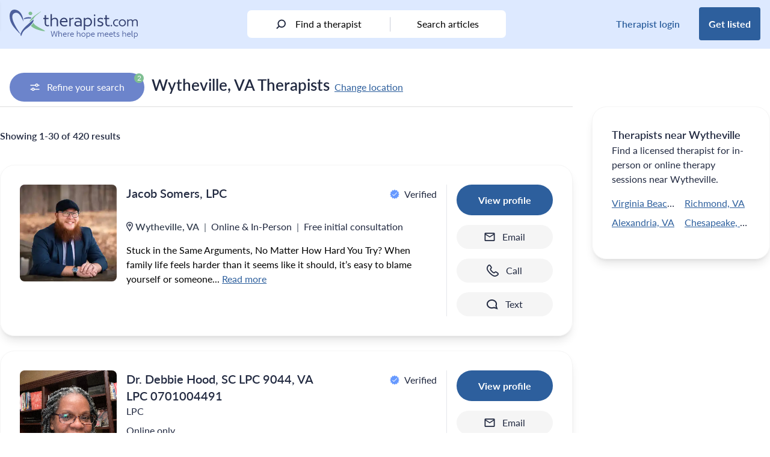

--- FILE ---
content_type: text/html; charset=UTF-8
request_url: https://therapist.com/us/virginia/wytheville/
body_size: 57386
content:
<!DOCTYPE html>
<html lang="en-US" class="scroll-pt-24">
<head>
	<meta charset="UTF-8">
	<meta name="viewport" content="width=device-width, initial-scale=1, maximum-scale=1.0">
	<link rel="profile" href="http://gmpg.org/xfn/11">
	<link rel="pingback" href="https://therapist.com/xmlrpc.php">

	<!-- Preconnect for high priority third-party resources -->
<link rel="preconnect" href="https://www.googletagmanager.com" crossorigin>
<link rel="preconnect" href="https://securepubads.g.doubleclick.net" crossorigin>
<link rel="preconnect" href="https://ep2.adtrafficquality.google" crossorigin>

<!-- Preload critical scripts -->
<link rel="preload" as="script" href="https://securepubads.g.doubleclick.net/tag/js/gpt.js">

<!-- DNS Prefetch for additional third-party services -->
<link rel="dns-prefetch" href="https://www.google.com">
<link rel="dns-prefetch" href="https://www.googletagmanager.com">
<link rel="dns-prefetch" href="https://www.google-analytics.com">
<link rel="dns-prefetch" href="https://googleads.g.doubleclick.net">
<link rel="dns-prefetch" href="https://ep2.adtrafficquality.google">
<link rel="dns-prefetch" href="https://js.hs-scripts.com">
<link rel="dns-prefetch" href="https://js.hs-analytics.net">
<link rel="dns-prefetch" href="https://js.hsleadflows.net">
<link rel="dns-prefetch" href="https://ad.doubleclick.net">
<link rel="dns-prefetch" href="https://adservice.google.com">
<link rel="dns-prefetch" href="https://td.doubleclick.net">
<link rel="dns-prefetch" href="https://bat.bing.com">
<link rel="dns-prefetch" href="https://pesi.zendesk.com">
<link rel="dns-prefetch" href="https://static.zdassets.com"><!-- TCF Support -->
<script>window['gtag_enable_tcf_support'] = true;</script>
<!-- Set Consent Defaults -->
<script>
  window.dataLayer = window.dataLayer ||[];
  function gtag(){dataLayer.push(arguments);}
  gtag('consent','default',{
    'ad_storage':'denied',
    'analytics_storage':'denied',
    'ad_user_data':'denied',
    'ad_personalization':'denied',
    'personalization_storage':'denied',
    'functionality_storage':'granted',
    'security_storage':'granted',
    'wait_for_update': 500
  });
  gtag("set", "ads_data_redaction", true);
  gtag("set", "url_passthrough", true); 
</script><!-- Osano -->
<script src="https://cmp.osano.com/otbosoxHAQ/dc4f0bee-2ce7-4b3c-b992-c72808ce5977/osano.js"></script><!-- Osano Cookie Disclosure -->
<script>
  if (window.location.pathname === '/privacy-notice/cookie-notice/') {
    async function loadOsanoCookies() {
      const url = 'https://disclosure.api.osano.com/customer/otbosoxHAQ/config/dc4f0bee-2ce7-4b3c-b992-c72808ce5977';

      try {
        const response = await fetch(url);
        const data = await response.json();

        const container = document.querySelector('[data-target-id="cookie-list"]');
        if (!container) return;

        if (!Array.isArray(data) || data.length === 0) {
          container.innerHTML = "<p>No cookies found.</p>";
          return;
        }

        // Sort: classification > provider > name
        data.sort((a, b) => {
          const classA = (a.classification || '').toLowerCase();
          const classB = (b.classification || '').toLowerCase();
          const provA = (a.provider || '').toLowerCase();
          const provB = (b.provider || '').toLowerCase();
          const nameA = (a.name || '').toLowerCase();
          const nameB = (b.name || '').toLowerCase();

          if (classA !== classB) return classA.localeCompare(classB);
          if (provA !== provB) return provA.localeCompare(provB);
          return nameA.localeCompare(nameB);
        });

        // Create table
        const table = document.createElement("table");
        table.style.width = "100%";
        table.style.borderCollapse = "collapse";
        table.style.marginTop = "1em";
        table.style.fontFamily = "Arial, sans-serif";
        table.style.fontSize = "14px";

        // Table header
        const thead = document.createElement("thead");
        thead.innerHTML = `
          <tr>
            <th style="text-align:left; border-bottom:1px solid #ccc; padding:8px;">Cookie Name</th>
            <th style="text-align:left; border-bottom:1px solid #ccc; padding:8px;">Provider</th>
            <th style="text-align:left; border-bottom:1px solid #ccc; padding:8px;">Expiry</th>
            <th style="text-align:left; border-bottom:1px solid #ccc; padding:8px;">Purpose</th>
            <th style="text-align:left; border-bottom:1px solid #ccc; padding:8px;">Classification</th>
          </tr>
        `;
        table.appendChild(thead);

        // Table body
        const tbody = document.createElement("tbody");
        data.forEach(cookie => {
          const row = document.createElement("tr");
          row.innerHTML = `
            <td style="padding:8px; border-bottom:1px solid #eee;">${cookie.name}</td>
            <td style="padding:8px; border-bottom:1px solid #eee;">${cookie.provider || 'N/A'}</td>
            <td style="padding:8px; border-bottom:1px solid #eee;">${cookie.expiry || 'N/A'}</td>
            <td style="padding:8px; border-bottom:1px solid #eee;">${cookie.purpose || 'No description available.'}</td>
            <td style="padding:8px; border-bottom:1px solid #eee;">${cookie.classification}</td>
          `;
          tbody.appendChild(row);
        });

        table.appendChild(tbody);
        container.innerHTML = "";
        container.appendChild(table);
      } catch (err) {
        const fallback = document.querySelector('[data-target-id="cookie-list"]');
        if (fallback) {
          fallback.innerHTML = "<p>Unable to load cookie list at this time. Please try again later.</p>";
        }
      }
    }

    document.addEventListener("DOMContentLoaded", loadOsanoCookies);
  }
</script>
<!-- Hide Floating Cookie -->
<style>
  .osano-cm-widget {
    display: none !important;
  }
</style>
	<!-- Google Analytics 4 w/ Server Side -->
	<script async src="https://ssc.therapist.com/gtag/js?id=G-ELDGS735QR"></script>
	<script>
		window.dataLayer = window.dataLayer || [];
		function gtag(){dataLayer.push(arguments);}
		gtag('js', new Date());

				gtag('config', 'G-ELDGS735QR', { transport_url: 'https://ssc.therapist.com' });
			</script>

	<!-- Google Tag Manager -->
	<script>(function(w,d,s,l,i){w[l]=w[l]||[];w[l].push({'gtm.start':new Date().getTime(),event:'gtm.js'});var f=d.getElementsByTagName(s)[0],j=d.createElement(s);j.async=true;j.src="https://load.ssc.therapist.com/8rl4stukwfgvh.js?"+i;f.parentNode.insertBefore(j,f);})(window,document,'script','dataLayer','a7f=ARJaISMmWEFbPC9eTihTAlVESVdRDxtJHB4CFBYbHAccWAQJGg%3D%3D');</script>
	<!-- End Google Tag Manager -->

	<script async src="https://pagead2.googlesyndication.com/pagead/js/adsbygoogle.js?client=ca-pub-5417364212241893" crossorigin="anonymous"></script>
	<meta name='robots' content='index, follow, max-image-preview:large, max-snippet:-1, max-video-preview:-1' />

	<!-- This site is optimized with the Yoast SEO Premium plugin v26.6 (Yoast SEO v26.6) - https://yoast.com/wordpress/plugins/seo/ -->
	<title>Wytheville, VA, Therapists</title>
	<meta name="description" content="See psychologists and counselors in Wytheville, VA, and find the perfect therapist." />
	<link rel="canonical" href="https://therapist.com/us/virginia/wytheville/" />
	<meta property="og:locale" content="en_US" />
	<meta property="og:type" content="article" />
	<meta property="og:title" content="Wytheville, VA, Therapists" />
	<meta property="og:description" content="See psychologists and counselors in Wytheville, VA, and find the perfect therapist." />
	<meta property="og:url" content="https://therapist.com/us/virginia/wytheville/" />
	<meta property="og:site_name" content="therapist.com" />
	<meta property="article:publisher" content="https://www.facebook.com/Therapistdotcom/" />
	<meta property="article:modified_time" content="2024-05-28T19:53:31+00:00" />
	<meta property="og:image" content="https://therapist.com/wp-content/uploads/2021/11/image.png" />
	<meta property="og:image:width" content="1192" />
	<meta property="og:image:height" content="260" />
	<meta property="og:image:type" content="image/png" />
	<meta name="twitter:card" content="summary_large_image" />
	<meta name="twitter:site" content="@Therapist_Com" />
	<script type="application/ld+json" class="yoast-schema-graph">{"@context":"https://schema.org","@graph":[{"@type":"Article","@id":"https://therapist.com/results/#article","isPartOf":{"@id":"https://therapist.com/results/"},"author":{"name":"therapist.com team","@id":"https://therapist.com/#/schema/person/d9cf159f118b573fc4e7fea2d328a4b7"},"headline":"Search Results","datePublished":"2021-02-12T03:12:07+00:00","dateModified":"2024-05-28T19:53:31+00:00","mainEntityOfPage":{"@id":"https://therapist.com/results/"},"wordCount":11,"publisher":{"@id":"https://therapist.com/#organization"},"image":{"@id":"https://therapist.com/results/#primaryimage"},"thumbnailUrl":"https://therapist.com/wp-content/uploads/2021/12/therapist.com-logo_1-1-ratio_circle-copy.svg","articleSection":["Internal"],"inLanguage":"en-US"},{"@type":"WebPage","@id":"https://therapist.com/results/","url":"https://therapist.com/results/","name":"Search Results","isPartOf":{"@id":"https://therapist.com/#website"},"primaryImageOfPage":{"@id":"https://therapist.com/results/#primaryimage"},"image":{"@id":"https://therapist.com/results/#primaryimage"},"thumbnailUrl":"https://therapist.com/wp-content/uploads/2021/12/therapist.com-logo_1-1-ratio_circle-copy.svg","datePublished":"2021-02-12T03:12:07+00:00","dateModified":"2024-05-28T19:53:31+00:00","inLanguage":"en-US","potentialAction":[{"@type":"ReadAction","target":["https://therapist.com/results/"]}]},{"@type":"ImageObject","inLanguage":"en-US","@id":"https://therapist.com/results/#primaryimage","url":"https://therapist.com/wp-content/uploads/2021/12/therapist.com-logo_1-1-ratio_circle-copy.svg","contentUrl":"https://therapist.com/wp-content/uploads/2021/12/therapist.com-logo_1-1-ratio_circle-copy.svg","caption":"therapist.com"},{"@type":"WebSite","@id":"https://therapist.com/#website","url":"https://therapist.com/","name":"therapist.com","description":"Where hope meets help","publisher":{"@id":"https://therapist.com/#organization"},"potentialAction":[{"@type":"SearchAction","target":{"@type":"EntryPoint","urlTemplate":"https://therapist.com/?search_query={search_term_string}"},"query-input":{"@type":"PropertyValueSpecification","valueRequired":true,"valueName":"search_term_string"}}],"inLanguage":"en-US"},{"@type":"Organization","@id":"https://therapist.com/#organization","name":"therapist.com","url":"https://therapist.com/","logo":{"@type":"ImageObject","inLanguage":"en-US","@id":"https://therapist.com/#/schema/logo/image/","url":"https://therapist.com/wp-content/uploads/2022/10/Therapist.com-logo_tagline2-1.svg","contentUrl":"https://therapist.com/wp-content/uploads/2022/10/Therapist.com-logo_tagline2-1.svg","width":1,"height":1,"caption":"therapist.com"},"image":{"@id":"https://therapist.com/#/schema/logo/image/"},"sameAs":["https://www.facebook.com/Therapistdotcom/","https://x.com/Therapist_Com","https://www.instagram.com/therapist_com/","https://www.linkedin.com/company/therapist-com/","https://www.youtube.com/channel/UCePppC54DsbSVxbs71cq1TA","https://feeds.feedburner.com/therapist/jxwn"],"description":"The editorial team at therapist.com works with the world’s leading clinical experts to bring you insightful information about mental health topics and trends. The articles we publish are clinically reviewed for accuracy and relevance.","telephone":"1-800-844-8260","legalName":"therapist.com LLC","foundingDate":"2022-01-24","taxID":"87-3969783","numberOfEmployees":{"@type":"QuantitativeValue","minValue":"1","maxValue":"10"}},{"@type":"Person","@id":"https://therapist.com/#/schema/person/d9cf159f118b573fc4e7fea2d328a4b7","name":"therapist.com team","image":{"@type":"ImageObject","inLanguage":"en-US","@id":"https://therapist.com/#/schema/person/image/","url":"https://secure.gravatar.com/avatar/9ddc1d2524503ea1d36f95ce12526933df143d3b6b3c5db6c7c2394d6de2898a?s=96&d=mm&r=g","contentUrl":"https://secure.gravatar.com/avatar/9ddc1d2524503ea1d36f95ce12526933df143d3b6b3c5db6c7c2394d6de2898a?s=96&d=mm&r=g","caption":"therapist.com team"},"description":"The editorial team at therapist.com works with the world’s leading clinical experts to bring you accessible, insightful information about mental health topics and trends."}]}</script>
	<!-- / Yoast SEO Premium plugin. -->


<link rel='dns-prefetch' href='//therapist.com' />
<link rel='dns-prefetch' href='//use.typekit.net' />
        <script async src="https://securepubads.g.doubleclick.net/tag/js/gpt.js"></script>
        <script>
            window.googletag = window.googletag || {
                cmd: []
            };
            googletag.cmd.push(function() {
				var lb_mapping = googletag.sizeMapping()
                    .addSize([992, 0], [
                        [970, 250],
                        [728, 90]
                    ])
					.addSize([768, 0], [728, 90])
					.addSize([0, 0], [300, 250])
					.build();
				var lb_mapping2 = googletag.sizeMapping()
                    .addSize([768, 0], [728, 90]) //tablet
                    .addSize([320, 0], [
                        [320, 50],
                        [320, 100]
                    ]) //mobile
                    .addSize([0, 0], [300, 50]) //old-mobile
                    .build();
                var adSlot1 = googletag
                    .defineSlot('/23312016336/Therapist/us/virginia/wytheville', [
                        [300, 250],
                        [728, 90]
                    ], 'leaderboard-1')
                    .addService(googletag.pubads()).setTargeting('position', '1');
                adSlot1.defineSizeMapping(lb_mapping);
                var adSlot2 = googletag
                    .defineSlot('/23312016336/Therapist/us/virginia/wytheville', [
                        [300, 250],
                        [728, 90]
                    ], 'leaderboard-2')
                    .addService(googletag.pubads()).setTargeting('position', '2');
                adSlot2.defineSizeMapping(lb_mapping);
                var adSlot3 = googletag
                    .defineSlot('/23312016336/Therapist/us/virginia/wytheville', [
                        [300, 250],
                        [728, 90]
                    ], 'leaderboard-3')
                    .addService(googletag.pubads()).setTargeting('position', '3');
                adSlot3.defineSizeMapping(lb_mapping);
				if(window.innerWidth>1279) {
                var adSlot4 = googletag
                    .defineSlot('/23312016336/Therapist/us/virginia/wytheville', [
                        [300, 250],
                        [728, 90]
                    ], 'leaderboard-4')
                    .addService(googletag.pubads()).setTargeting('position', '4');
                adSlot4.defineSizeMapping(lb_mapping);
				}
				if(window.innerWidth<1024) {
                var adSlot5 = googletag
                    .defineSlot('/23312016336/Therapist/us/virginia/wytheville', [
                        [320, 50],
                        [728, 90]
                    ], 'leaderboard-5')
                    .addService(googletag.pubads()).setTargeting('position', '5');
                adSlot5.defineSizeMapping(lb_mapping2);
				}
                var adSlot6 = googletag
                    .defineSlot('/23312016336/Therapist/us/virginia/wytheville', [
                        [300, 250],
                        [728, 90]
                    ], 'leaderboard-6')
                    .addService(googletag.pubads()).setTargeting('position', '6');
                adSlot6.defineSizeMapping(lb_mapping);
                var adSlot7 = googletag
                    .defineSlot('/23312016336/Therapist/us/virginia/wytheville', [
                        [300, 250],
                        [728, 90]
                    ], 'leaderboard-7')
                    .addService(googletag.pubads()).setTargeting('position', '7');
                adSlot7.defineSizeMapping(lb_mapping);
				if(window.innerWidth>1279) {
					googletag.defineSlot('/23312016336/Therapist/us/virginia/wytheville', [
						[300, 250],
						[300, 600]
					], 'rectangle-1').addService(googletag.pubads()).setTargeting('position', '1');
				}
				if(window.innerWidth>1279) {
					googletag.defineSlot('/23312016336/Therapist/us/virginia/wytheville', [
						[300, 250],
						[300, 600]
					], 'rectangle-2').addService(googletag.pubads()).setTargeting('position', '2');
				}
                googletag.pubads().enableSingleRequest();
                googletag.pubads().collapseEmptyDivs();
                googletag.pubads().setTargeting('tags', []).setTargeting('category', ['internal']);
				googletag.pubads().enableLazyLoad({ fetchMarginPercent: 500, renderMarginPercent: 200, mobileScaling: 2.0 });
				googletag.pubads().setPrivacySettings({ nonPersonalizedAds: true });
                googletag.enableServices();
            });
        </script>		<style>
			.lazyload,
			.lazyloading {
				max-width: 100%;
			}
		</style>
		<style id='wp-img-auto-sizes-contain-inline-css' type='text/css'>
img:is([sizes=auto i],[sizes^="auto," i]){contain-intrinsic-size:3000px 1500px}
/*# sourceURL=wp-img-auto-sizes-contain-inline-css */
</style>
<style id='wp-emoji-styles-inline-css' type='text/css'>

	img.wp-smiley, img.emoji {
		display: inline !important;
		border: none !important;
		box-shadow: none !important;
		height: 1em !important;
		width: 1em !important;
		margin: 0 0.07em !important;
		vertical-align: -0.1em !important;
		background: none !important;
		padding: 0 !important;
	}
/*# sourceURL=wp-emoji-styles-inline-css */
</style>
<style id='wp-block-library-inline-css' type='text/css'>
:root{--wp-block-synced-color:#7a00df;--wp-block-synced-color--rgb:122,0,223;--wp-bound-block-color:var(--wp-block-synced-color);--wp-editor-canvas-background:#ddd;--wp-admin-theme-color:#007cba;--wp-admin-theme-color--rgb:0,124,186;--wp-admin-theme-color-darker-10:#006ba1;--wp-admin-theme-color-darker-10--rgb:0,107,160.5;--wp-admin-theme-color-darker-20:#005a87;--wp-admin-theme-color-darker-20--rgb:0,90,135;--wp-admin-border-width-focus:2px}@media (min-resolution:192dpi){:root{--wp-admin-border-width-focus:1.5px}}.wp-element-button{cursor:pointer}:root .has-very-light-gray-background-color{background-color:#eee}:root .has-very-dark-gray-background-color{background-color:#313131}:root .has-very-light-gray-color{color:#eee}:root .has-very-dark-gray-color{color:#313131}:root .has-vivid-green-cyan-to-vivid-cyan-blue-gradient-background{background:linear-gradient(135deg,#00d084,#0693e3)}:root .has-purple-crush-gradient-background{background:linear-gradient(135deg,#34e2e4,#4721fb 50%,#ab1dfe)}:root .has-hazy-dawn-gradient-background{background:linear-gradient(135deg,#faaca8,#dad0ec)}:root .has-subdued-olive-gradient-background{background:linear-gradient(135deg,#fafae1,#67a671)}:root .has-atomic-cream-gradient-background{background:linear-gradient(135deg,#fdd79a,#004a59)}:root .has-nightshade-gradient-background{background:linear-gradient(135deg,#330968,#31cdcf)}:root .has-midnight-gradient-background{background:linear-gradient(135deg,#020381,#2874fc)}:root{--wp--preset--font-size--normal:16px;--wp--preset--font-size--huge:42px}.has-regular-font-size{font-size:1em}.has-larger-font-size{font-size:2.625em}.has-normal-font-size{font-size:var(--wp--preset--font-size--normal)}.has-huge-font-size{font-size:var(--wp--preset--font-size--huge)}.has-text-align-center{text-align:center}.has-text-align-left{text-align:left}.has-text-align-right{text-align:right}.has-fit-text{white-space:nowrap!important}#end-resizable-editor-section{display:none}.aligncenter{clear:both}.items-justified-left{justify-content:flex-start}.items-justified-center{justify-content:center}.items-justified-right{justify-content:flex-end}.items-justified-space-between{justify-content:space-between}.screen-reader-text{border:0;clip-path:inset(50%);height:1px;margin:-1px;overflow:hidden;padding:0;position:absolute;width:1px;word-wrap:normal!important}.screen-reader-text:focus{background-color:#ddd;clip-path:none;color:#444;display:block;font-size:1em;height:auto;left:5px;line-height:normal;padding:15px 23px 14px;text-decoration:none;top:5px;width:auto;z-index:100000}html :where(.has-border-color){border-style:solid}html :where([style*=border-top-color]){border-top-style:solid}html :where([style*=border-right-color]){border-right-style:solid}html :where([style*=border-bottom-color]){border-bottom-style:solid}html :where([style*=border-left-color]){border-left-style:solid}html :where([style*=border-width]){border-style:solid}html :where([style*=border-top-width]){border-top-style:solid}html :where([style*=border-right-width]){border-right-style:solid}html :where([style*=border-bottom-width]){border-bottom-style:solid}html :where([style*=border-left-width]){border-left-style:solid}html :where(img[class*=wp-image-]){height:auto;max-width:100%}:where(figure){margin:0 0 1em}html :where(.is-position-sticky){--wp-admin--admin-bar--position-offset:var(--wp-admin--admin-bar--height,0px)}@media screen and (max-width:600px){html :where(.is-position-sticky){--wp-admin--admin-bar--position-offset:0px}}

/*# sourceURL=wp-block-library-inline-css */
</style><style id='global-styles-inline-css' type='text/css'>
:root{--wp--preset--aspect-ratio--square: 1;--wp--preset--aspect-ratio--4-3: 4/3;--wp--preset--aspect-ratio--3-4: 3/4;--wp--preset--aspect-ratio--3-2: 3/2;--wp--preset--aspect-ratio--2-3: 2/3;--wp--preset--aspect-ratio--16-9: 16/9;--wp--preset--aspect-ratio--9-16: 9/16;--wp--preset--color--black: #000000;--wp--preset--color--cyan-bluish-gray: #abb8c3;--wp--preset--color--white: #ffffff;--wp--preset--color--pale-pink: #f78da7;--wp--preset--color--vivid-red: #cf2e2e;--wp--preset--color--luminous-vivid-orange: #ff6900;--wp--preset--color--luminous-vivid-amber: #fcb900;--wp--preset--color--light-green-cyan: #7bdcb5;--wp--preset--color--vivid-green-cyan: #00d084;--wp--preset--color--pale-cyan-blue: #8ed1fc;--wp--preset--color--vivid-cyan-blue: #0693e3;--wp--preset--color--vivid-purple: #9b51e0;--wp--preset--color--brand-blue: #2D5F9D;--wp--preset--color--brand-green: #7FBF92;--wp--preset--color--brand-very-soft-blue: #ABC5DE;--wp--preset--color--brand-very-light-gray: #F5F5F5;--wp--preset--color--brand-very-pale-blue: #DCE9FF;--wp--preset--color--brand-light-blue: #6699FF;--wp--preset--color--brand-light-grayish-red: #F1CDC4;--wp--preset--color--soft-red: #E57373;--wp--preset--color--soft-blue: #5388EB;--wp--preset--color--strong-blue: #284EC4;--wp--preset--color--dark-blue: #2C529B;--wp--preset--color--alt-grayish-blue: #939AB3;--wp--preset--color--grayish-blue: #C8CCD8;--wp--preset--color--dark-desat-blue: #212940;--wp--preset--color--slight-desat-blue: #6C84CB;--wp--preset--color--light-grayish-blue: #ECF1F7;--wp--preset--color--very-light-gray: #F5F5F5;--wp--preset--color--dark-mod-blue: #4B5F9C;--wp--preset--color--light-gray: #DDDDDD;--wp--preset--color--primary: #2D5F9D;--wp--preset--color--secondary: #7FBF92;--wp--preset--color--dark: #2C529B;--wp--preset--color--light: #6699FF;--wp--preset--color--dark-silver: #707070;--wp--preset--gradient--vivid-cyan-blue-to-vivid-purple: linear-gradient(135deg,rgb(6,147,227) 0%,rgb(155,81,224) 100%);--wp--preset--gradient--light-green-cyan-to-vivid-green-cyan: linear-gradient(135deg,rgb(122,220,180) 0%,rgb(0,208,130) 100%);--wp--preset--gradient--luminous-vivid-amber-to-luminous-vivid-orange: linear-gradient(135deg,rgb(252,185,0) 0%,rgb(255,105,0) 100%);--wp--preset--gradient--luminous-vivid-orange-to-vivid-red: linear-gradient(135deg,rgb(255,105,0) 0%,rgb(207,46,46) 100%);--wp--preset--gradient--very-light-gray-to-cyan-bluish-gray: linear-gradient(135deg,rgb(238,238,238) 0%,rgb(169,184,195) 100%);--wp--preset--gradient--cool-to-warm-spectrum: linear-gradient(135deg,rgb(74,234,220) 0%,rgb(151,120,209) 20%,rgb(207,42,186) 40%,rgb(238,44,130) 60%,rgb(251,105,98) 80%,rgb(254,248,76) 100%);--wp--preset--gradient--blush-light-purple: linear-gradient(135deg,rgb(255,206,236) 0%,rgb(152,150,240) 100%);--wp--preset--gradient--blush-bordeaux: linear-gradient(135deg,rgb(254,205,165) 0%,rgb(254,45,45) 50%,rgb(107,0,62) 100%);--wp--preset--gradient--luminous-dusk: linear-gradient(135deg,rgb(255,203,112) 0%,rgb(199,81,192) 50%,rgb(65,88,208) 100%);--wp--preset--gradient--pale-ocean: linear-gradient(135deg,rgb(255,245,203) 0%,rgb(182,227,212) 50%,rgb(51,167,181) 100%);--wp--preset--gradient--electric-grass: linear-gradient(135deg,rgb(202,248,128) 0%,rgb(113,206,126) 100%);--wp--preset--gradient--midnight: linear-gradient(135deg,rgb(2,3,129) 0%,rgb(40,116,252) 100%);--wp--preset--font-size--small: 13px;--wp--preset--font-size--medium: 20px;--wp--preset--font-size--large: 36px;--wp--preset--font-size--x-large: 42px;--wp--preset--font-size--heading-2: 1.75rem;--wp--preset--font-size--heading-3: 1.375rem;--wp--preset--spacing--20: 0.44rem;--wp--preset--spacing--30: 0.67rem;--wp--preset--spacing--40: 1rem;--wp--preset--spacing--50: 1.5rem;--wp--preset--spacing--60: 2.25rem;--wp--preset--spacing--70: 3.38rem;--wp--preset--spacing--80: 5.06rem;--wp--preset--shadow--natural: 6px 6px 9px rgba(0, 0, 0, 0.2);--wp--preset--shadow--deep: 12px 12px 50px rgba(0, 0, 0, 0.4);--wp--preset--shadow--sharp: 6px 6px 0px rgba(0, 0, 0, 0.2);--wp--preset--shadow--outlined: 6px 6px 0px -3px rgb(255, 255, 255), 6px 6px rgb(0, 0, 0);--wp--preset--shadow--crisp: 6px 6px 0px rgb(0, 0, 0);}:root { --wp--style--global--content-size: 1440px;--wp--style--global--wide-size: 1280px; }:where(body) { margin: 0; }.wp-site-blocks > .alignleft { float: left; margin-right: 2em; }.wp-site-blocks > .alignright { float: right; margin-left: 2em; }.wp-site-blocks > .aligncenter { justify-content: center; margin-left: auto; margin-right: auto; }:where(.is-layout-flex){gap: 0.5em;}:where(.is-layout-grid){gap: 0.5em;}.is-layout-flow > .alignleft{float: left;margin-inline-start: 0;margin-inline-end: 2em;}.is-layout-flow > .alignright{float: right;margin-inline-start: 2em;margin-inline-end: 0;}.is-layout-flow > .aligncenter{margin-left: auto !important;margin-right: auto !important;}.is-layout-constrained > .alignleft{float: left;margin-inline-start: 0;margin-inline-end: 2em;}.is-layout-constrained > .alignright{float: right;margin-inline-start: 2em;margin-inline-end: 0;}.is-layout-constrained > .aligncenter{margin-left: auto !important;margin-right: auto !important;}.is-layout-constrained > :where(:not(.alignleft):not(.alignright):not(.alignfull)){max-width: var(--wp--style--global--content-size);margin-left: auto !important;margin-right: auto !important;}.is-layout-constrained > .alignwide{max-width: var(--wp--style--global--wide-size);}body .is-layout-flex{display: flex;}.is-layout-flex{flex-wrap: wrap;align-items: center;}.is-layout-flex > :is(*, div){margin: 0;}body .is-layout-grid{display: grid;}.is-layout-grid > :is(*, div){margin: 0;}body{padding-top: 0px;padding-right: 0px;padding-bottom: 0px;padding-left: 0px;}a:where(:not(.wp-element-button)){text-decoration: underline;}:root :where(.wp-element-button, .wp-block-button__link){background-color: #32373c;border-width: 0;color: #fff;font-family: inherit;font-size: inherit;font-style: inherit;font-weight: inherit;letter-spacing: inherit;line-height: inherit;padding-top: calc(0.667em + 2px);padding-right: calc(1.333em + 2px);padding-bottom: calc(0.667em + 2px);padding-left: calc(1.333em + 2px);text-decoration: none;text-transform: inherit;}.has-black-color{color: var(--wp--preset--color--black) !important;}.has-cyan-bluish-gray-color{color: var(--wp--preset--color--cyan-bluish-gray) !important;}.has-white-color{color: var(--wp--preset--color--white) !important;}.has-pale-pink-color{color: var(--wp--preset--color--pale-pink) !important;}.has-vivid-red-color{color: var(--wp--preset--color--vivid-red) !important;}.has-luminous-vivid-orange-color{color: var(--wp--preset--color--luminous-vivid-orange) !important;}.has-luminous-vivid-amber-color{color: var(--wp--preset--color--luminous-vivid-amber) !important;}.has-light-green-cyan-color{color: var(--wp--preset--color--light-green-cyan) !important;}.has-vivid-green-cyan-color{color: var(--wp--preset--color--vivid-green-cyan) !important;}.has-pale-cyan-blue-color{color: var(--wp--preset--color--pale-cyan-blue) !important;}.has-vivid-cyan-blue-color{color: var(--wp--preset--color--vivid-cyan-blue) !important;}.has-vivid-purple-color{color: var(--wp--preset--color--vivid-purple) !important;}.has-brand-blue-color{color: var(--wp--preset--color--brand-blue) !important;}.has-brand-green-color{color: var(--wp--preset--color--brand-green) !important;}.has-brand-very-soft-blue-color{color: var(--wp--preset--color--brand-very-soft-blue) !important;}.has-brand-very-light-gray-color{color: var(--wp--preset--color--brand-very-light-gray) !important;}.has-brand-very-pale-blue-color{color: var(--wp--preset--color--brand-very-pale-blue) !important;}.has-brand-light-blue-color{color: var(--wp--preset--color--brand-light-blue) !important;}.has-brand-light-grayish-red-color{color: var(--wp--preset--color--brand-light-grayish-red) !important;}.has-soft-red-color{color: var(--wp--preset--color--soft-red) !important;}.has-soft-blue-color{color: var(--wp--preset--color--soft-blue) !important;}.has-strong-blue-color{color: var(--wp--preset--color--strong-blue) !important;}.has-dark-blue-color{color: var(--wp--preset--color--dark-blue) !important;}.has-alt-grayish-blue-color{color: var(--wp--preset--color--alt-grayish-blue) !important;}.has-grayish-blue-color{color: var(--wp--preset--color--grayish-blue) !important;}.has-dark-desat-blue-color{color: var(--wp--preset--color--dark-desat-blue) !important;}.has-slight-desat-blue-color{color: var(--wp--preset--color--slight-desat-blue) !important;}.has-light-grayish-blue-color{color: var(--wp--preset--color--light-grayish-blue) !important;}.has-very-light-gray-color{color: var(--wp--preset--color--very-light-gray) !important;}.has-dark-mod-blue-color{color: var(--wp--preset--color--dark-mod-blue) !important;}.has-light-gray-color{color: var(--wp--preset--color--light-gray) !important;}.has-primary-color{color: var(--wp--preset--color--primary) !important;}.has-secondary-color{color: var(--wp--preset--color--secondary) !important;}.has-dark-color{color: var(--wp--preset--color--dark) !important;}.has-light-color{color: var(--wp--preset--color--light) !important;}.has-dark-silver-color{color: var(--wp--preset--color--dark-silver) !important;}.has-black-background-color{background-color: var(--wp--preset--color--black) !important;}.has-cyan-bluish-gray-background-color{background-color: var(--wp--preset--color--cyan-bluish-gray) !important;}.has-white-background-color{background-color: var(--wp--preset--color--white) !important;}.has-pale-pink-background-color{background-color: var(--wp--preset--color--pale-pink) !important;}.has-vivid-red-background-color{background-color: var(--wp--preset--color--vivid-red) !important;}.has-luminous-vivid-orange-background-color{background-color: var(--wp--preset--color--luminous-vivid-orange) !important;}.has-luminous-vivid-amber-background-color{background-color: var(--wp--preset--color--luminous-vivid-amber) !important;}.has-light-green-cyan-background-color{background-color: var(--wp--preset--color--light-green-cyan) !important;}.has-vivid-green-cyan-background-color{background-color: var(--wp--preset--color--vivid-green-cyan) !important;}.has-pale-cyan-blue-background-color{background-color: var(--wp--preset--color--pale-cyan-blue) !important;}.has-vivid-cyan-blue-background-color{background-color: var(--wp--preset--color--vivid-cyan-blue) !important;}.has-vivid-purple-background-color{background-color: var(--wp--preset--color--vivid-purple) !important;}.has-brand-blue-background-color{background-color: var(--wp--preset--color--brand-blue) !important;}.has-brand-green-background-color{background-color: var(--wp--preset--color--brand-green) !important;}.has-brand-very-soft-blue-background-color{background-color: var(--wp--preset--color--brand-very-soft-blue) !important;}.has-brand-very-light-gray-background-color{background-color: var(--wp--preset--color--brand-very-light-gray) !important;}.has-brand-very-pale-blue-background-color{background-color: var(--wp--preset--color--brand-very-pale-blue) !important;}.has-brand-light-blue-background-color{background-color: var(--wp--preset--color--brand-light-blue) !important;}.has-brand-light-grayish-red-background-color{background-color: var(--wp--preset--color--brand-light-grayish-red) !important;}.has-soft-red-background-color{background-color: var(--wp--preset--color--soft-red) !important;}.has-soft-blue-background-color{background-color: var(--wp--preset--color--soft-blue) !important;}.has-strong-blue-background-color{background-color: var(--wp--preset--color--strong-blue) !important;}.has-dark-blue-background-color{background-color: var(--wp--preset--color--dark-blue) !important;}.has-alt-grayish-blue-background-color{background-color: var(--wp--preset--color--alt-grayish-blue) !important;}.has-grayish-blue-background-color{background-color: var(--wp--preset--color--grayish-blue) !important;}.has-dark-desat-blue-background-color{background-color: var(--wp--preset--color--dark-desat-blue) !important;}.has-slight-desat-blue-background-color{background-color: var(--wp--preset--color--slight-desat-blue) !important;}.has-light-grayish-blue-background-color{background-color: var(--wp--preset--color--light-grayish-blue) !important;}.has-very-light-gray-background-color{background-color: var(--wp--preset--color--very-light-gray) !important;}.has-dark-mod-blue-background-color{background-color: var(--wp--preset--color--dark-mod-blue) !important;}.has-light-gray-background-color{background-color: var(--wp--preset--color--light-gray) !important;}.has-primary-background-color{background-color: var(--wp--preset--color--primary) !important;}.has-secondary-background-color{background-color: var(--wp--preset--color--secondary) !important;}.has-dark-background-color{background-color: var(--wp--preset--color--dark) !important;}.has-light-background-color{background-color: var(--wp--preset--color--light) !important;}.has-dark-silver-background-color{background-color: var(--wp--preset--color--dark-silver) !important;}.has-black-border-color{border-color: var(--wp--preset--color--black) !important;}.has-cyan-bluish-gray-border-color{border-color: var(--wp--preset--color--cyan-bluish-gray) !important;}.has-white-border-color{border-color: var(--wp--preset--color--white) !important;}.has-pale-pink-border-color{border-color: var(--wp--preset--color--pale-pink) !important;}.has-vivid-red-border-color{border-color: var(--wp--preset--color--vivid-red) !important;}.has-luminous-vivid-orange-border-color{border-color: var(--wp--preset--color--luminous-vivid-orange) !important;}.has-luminous-vivid-amber-border-color{border-color: var(--wp--preset--color--luminous-vivid-amber) !important;}.has-light-green-cyan-border-color{border-color: var(--wp--preset--color--light-green-cyan) !important;}.has-vivid-green-cyan-border-color{border-color: var(--wp--preset--color--vivid-green-cyan) !important;}.has-pale-cyan-blue-border-color{border-color: var(--wp--preset--color--pale-cyan-blue) !important;}.has-vivid-cyan-blue-border-color{border-color: var(--wp--preset--color--vivid-cyan-blue) !important;}.has-vivid-purple-border-color{border-color: var(--wp--preset--color--vivid-purple) !important;}.has-brand-blue-border-color{border-color: var(--wp--preset--color--brand-blue) !important;}.has-brand-green-border-color{border-color: var(--wp--preset--color--brand-green) !important;}.has-brand-very-soft-blue-border-color{border-color: var(--wp--preset--color--brand-very-soft-blue) !important;}.has-brand-very-light-gray-border-color{border-color: var(--wp--preset--color--brand-very-light-gray) !important;}.has-brand-very-pale-blue-border-color{border-color: var(--wp--preset--color--brand-very-pale-blue) !important;}.has-brand-light-blue-border-color{border-color: var(--wp--preset--color--brand-light-blue) !important;}.has-brand-light-grayish-red-border-color{border-color: var(--wp--preset--color--brand-light-grayish-red) !important;}.has-soft-red-border-color{border-color: var(--wp--preset--color--soft-red) !important;}.has-soft-blue-border-color{border-color: var(--wp--preset--color--soft-blue) !important;}.has-strong-blue-border-color{border-color: var(--wp--preset--color--strong-blue) !important;}.has-dark-blue-border-color{border-color: var(--wp--preset--color--dark-blue) !important;}.has-alt-grayish-blue-border-color{border-color: var(--wp--preset--color--alt-grayish-blue) !important;}.has-grayish-blue-border-color{border-color: var(--wp--preset--color--grayish-blue) !important;}.has-dark-desat-blue-border-color{border-color: var(--wp--preset--color--dark-desat-blue) !important;}.has-slight-desat-blue-border-color{border-color: var(--wp--preset--color--slight-desat-blue) !important;}.has-light-grayish-blue-border-color{border-color: var(--wp--preset--color--light-grayish-blue) !important;}.has-very-light-gray-border-color{border-color: var(--wp--preset--color--very-light-gray) !important;}.has-dark-mod-blue-border-color{border-color: var(--wp--preset--color--dark-mod-blue) !important;}.has-light-gray-border-color{border-color: var(--wp--preset--color--light-gray) !important;}.has-primary-border-color{border-color: var(--wp--preset--color--primary) !important;}.has-secondary-border-color{border-color: var(--wp--preset--color--secondary) !important;}.has-dark-border-color{border-color: var(--wp--preset--color--dark) !important;}.has-light-border-color{border-color: var(--wp--preset--color--light) !important;}.has-dark-silver-border-color{border-color: var(--wp--preset--color--dark-silver) !important;}.has-vivid-cyan-blue-to-vivid-purple-gradient-background{background: var(--wp--preset--gradient--vivid-cyan-blue-to-vivid-purple) !important;}.has-light-green-cyan-to-vivid-green-cyan-gradient-background{background: var(--wp--preset--gradient--light-green-cyan-to-vivid-green-cyan) !important;}.has-luminous-vivid-amber-to-luminous-vivid-orange-gradient-background{background: var(--wp--preset--gradient--luminous-vivid-amber-to-luminous-vivid-orange) !important;}.has-luminous-vivid-orange-to-vivid-red-gradient-background{background: var(--wp--preset--gradient--luminous-vivid-orange-to-vivid-red) !important;}.has-very-light-gray-to-cyan-bluish-gray-gradient-background{background: var(--wp--preset--gradient--very-light-gray-to-cyan-bluish-gray) !important;}.has-cool-to-warm-spectrum-gradient-background{background: var(--wp--preset--gradient--cool-to-warm-spectrum) !important;}.has-blush-light-purple-gradient-background{background: var(--wp--preset--gradient--blush-light-purple) !important;}.has-blush-bordeaux-gradient-background{background: var(--wp--preset--gradient--blush-bordeaux) !important;}.has-luminous-dusk-gradient-background{background: var(--wp--preset--gradient--luminous-dusk) !important;}.has-pale-ocean-gradient-background{background: var(--wp--preset--gradient--pale-ocean) !important;}.has-electric-grass-gradient-background{background: var(--wp--preset--gradient--electric-grass) !important;}.has-midnight-gradient-background{background: var(--wp--preset--gradient--midnight) !important;}.has-small-font-size{font-size: var(--wp--preset--font-size--small) !important;}.has-medium-font-size{font-size: var(--wp--preset--font-size--medium) !important;}.has-large-font-size{font-size: var(--wp--preset--font-size--large) !important;}.has-x-large-font-size{font-size: var(--wp--preset--font-size--x-large) !important;}.has-heading-2-font-size{font-size: var(--wp--preset--font-size--heading-2) !important;}.has-heading-3-font-size{font-size: var(--wp--preset--font-size--heading-3) !important;}
/*# sourceURL=global-styles-inline-css */
</style>

<link rel='stylesheet' id='contact-form-7-css' href='https://therapist.com/wp-content/plugins/contact-form-7/includes/css/styles.css?ver=6.1.4' type='text/css' media='all' />
<style id='contact-form-7-inline-css' type='text/css'>
.wpcf7 .wpcf7-recaptcha iframe {margin-bottom: 0;}.wpcf7 .wpcf7-recaptcha[data-align="center"] > div {margin: 0 auto;}.wpcf7 .wpcf7-recaptcha[data-align="right"] > div {margin: 0 0 0 auto;}
/*# sourceURL=contact-form-7-inline-css */
</style>
<link rel='stylesheet' id='tailpress-css' href='https://therapist.com/wp-content/themes/pesi-therapist-com/css/app.css?ver=2.0.0' type='text/css' media='all' />
<link rel='stylesheet' id='adobe-fonts-css' href='https://use.typekit.net/roy4kyh.css?ver=2.0.0' type='text/css' media='all' />
<script type="text/javascript" src="https://therapist.com/wp-content/plugins/stop-user-enumeration/frontend/js/frontend.js?ver=1.7.7" id="stop-user-enumeration-js" defer="defer" data-wp-strategy="defer"></script>
<script type="text/javascript" src="https://therapist.com/wp-content/plugins/wpo365-login/apps/dist/pintra-redirect.js?ver=40.2" id="pintraredirectjs-js" async></script>
<script type="text/javascript" src="https://therapist.com/wp-includes/js/jquery/jquery.min.js?ver=3.7.1" id="jquery-core-js"></script>
<script type="text/javascript" id="tailpress-js-extra">
/* <![CDATA[ */
var custom_scripts_object = {"scripts":[{"src":"\u003C!-- Preconnect for high priority third-party resources --\u003E\r\n\u003Clink rel=\"preconnect\" href=\"https://www.googletagmanager.com\" crossorigin\u003E\r\n\u003Clink rel=\"preconnect\" href=\"https://securepubads.g.doubleclick.net\" crossorigin\u003E\r\n\u003Clink rel=\"preconnect\" href=\"https://ep2.adtrafficquality.google\" crossorigin\u003E\r\n\r\n\u003C!-- Preload critical scripts --\u003E\r\n\u003Clink rel=\"preload\" as=\"script\" href=\"https://securepubads.g.doubleclick.net/tag/js/gpt.js\"\u003E\r\n\r\n\u003C!-- DNS Prefetch for additional third-party services --\u003E\r\n\u003Clink rel=\"dns-prefetch\" href=\"https://www.google.com\"\u003E\r\n\u003Clink rel=\"dns-prefetch\" href=\"https://www.googletagmanager.com\"\u003E\r\n\u003Clink rel=\"dns-prefetch\" href=\"https://www.google-analytics.com\"\u003E\r\n\u003Clink rel=\"dns-prefetch\" href=\"https://googleads.g.doubleclick.net\"\u003E\r\n\u003Clink rel=\"dns-prefetch\" href=\"https://ep2.adtrafficquality.google\"\u003E\r\n\u003Clink rel=\"dns-prefetch\" href=\"https://js.hs-scripts.com\"\u003E\r\n\u003Clink rel=\"dns-prefetch\" href=\"https://js.hs-analytics.net\"\u003E\r\n\u003Clink rel=\"dns-prefetch\" href=\"https://js.hsleadflows.net\"\u003E\r\n\u003Clink rel=\"dns-prefetch\" href=\"https://ad.doubleclick.net\"\u003E\r\n\u003Clink rel=\"dns-prefetch\" href=\"https://adservice.google.com\"\u003E\r\n\u003Clink rel=\"dns-prefetch\" href=\"https://td.doubleclick.net\"\u003E\r\n\u003Clink rel=\"dns-prefetch\" href=\"https://bat.bing.com\"\u003E\r\n\u003Clink rel=\"dns-prefetch\" href=\"https://pesi.zendesk.com\"\u003E\r\n\u003Clink rel=\"dns-prefetch\" href=\"https://static.zdassets.com\"\u003E"},{"src":"\u003C!-- TCF Support --\u003E\r\n\u003Cscript\u003Ewindow['gtag_enable_tcf_support'] = true;\u003C/script\u003E\r\n\u003C!-- Set Consent Defaults --\u003E\r\n\u003Cscript\u003E\r\n  window.dataLayer = window.dataLayer ||[];\r\n  function gtag(){dataLayer.push(arguments);}\r\n  gtag('consent','default',{\r\n    'ad_storage':'denied',\r\n    'analytics_storage':'denied',\r\n    'ad_user_data':'denied',\r\n    'ad_personalization':'denied',\r\n    'personalization_storage':'denied',\r\n    'functionality_storage':'granted',\r\n    'security_storage':'granted',\r\n    'wait_for_update': 500\r\n  });\r\n  gtag(\"set\", \"ads_data_redaction\", true);\r\n  gtag(\"set\", \"url_passthrough\", true); \r\n\u003C/script\u003E"},{"src":"\u003C!-- Osano --\u003E\r\n\u003Cscript src=\"https://cmp.osano.com/otbosoxHAQ/dc4f0bee-2ce7-4b3c-b992-c72808ce5977/osano.js\"\u003E\u003C/script\u003E"},{"src":"\u003C!-- Osano Cookie Disclosure --\u003E\r\n\u003Cscript\u003E\r\n  if (window.location.pathname === '/privacy-notice/cookie-notice/') {\r\n    async function loadOsanoCookies() {\r\n      const url = 'https://disclosure.api.osano.com/customer/otbosoxHAQ/config/dc4f0bee-2ce7-4b3c-b992-c72808ce5977';\r\n\r\n      try {\r\n        const response = await fetch(url);\r\n        const data = await response.json();\r\n\r\n        const container = document.querySelector('[data-target-id=\"cookie-list\"]');\r\n        if (!container) return;\r\n\r\n        if (!Array.isArray(data) || data.length === 0) {\r\n          container.innerHTML = \"\u003Cp\u003ENo cookies found.\u003C/p\u003E\";\r\n          return;\r\n        }\r\n\r\n        // Sort: classification \u003E provider \u003E name\r\n        data.sort((a, b) =\u003E {\r\n          const classA = (a.classification || '').toLowerCase();\r\n          const classB = (b.classification || '').toLowerCase();\r\n          const provA = (a.provider || '').toLowerCase();\r\n          const provB = (b.provider || '').toLowerCase();\r\n          const nameA = (a.name || '').toLowerCase();\r\n          const nameB = (b.name || '').toLowerCase();\r\n\r\n          if (classA !== classB) return classA.localeCompare(classB);\r\n          if (provA !== provB) return provA.localeCompare(provB);\r\n          return nameA.localeCompare(nameB);\r\n        });\r\n\r\n        // Create table\r\n        const table = document.createElement(\"table\");\r\n        table.style.width = \"100%\";\r\n        table.style.borderCollapse = \"collapse\";\r\n        table.style.marginTop = \"1em\";\r\n        table.style.fontFamily = \"Arial, sans-serif\";\r\n        table.style.fontSize = \"14px\";\r\n\r\n        // Table header\r\n        const thead = document.createElement(\"thead\");\r\n        thead.innerHTML = `\r\n          \u003Ctr\u003E\r\n            \u003Cth style=\"text-align:left; border-bottom:1px solid #ccc; padding:8px;\"\u003ECookie Name\u003C/th\u003E\r\n            \u003Cth style=\"text-align:left; border-bottom:1px solid #ccc; padding:8px;\"\u003EProvider\u003C/th\u003E\r\n            \u003Cth style=\"text-align:left; border-bottom:1px solid #ccc; padding:8px;\"\u003EExpiry\u003C/th\u003E\r\n            \u003Cth style=\"text-align:left; border-bottom:1px solid #ccc; padding:8px;\"\u003EPurpose\u003C/th\u003E\r\n            \u003Cth style=\"text-align:left; border-bottom:1px solid #ccc; padding:8px;\"\u003EClassification\u003C/th\u003E\r\n          \u003C/tr\u003E\r\n        `;\r\n        table.appendChild(thead);\r\n\r\n        // Table body\r\n        const tbody = document.createElement(\"tbody\");\r\n        data.forEach(cookie =\u003E {\r\n          const row = document.createElement(\"tr\");\r\n          row.innerHTML = `\r\n            \u003Ctd style=\"padding:8px; border-bottom:1px solid #eee;\"\u003E${cookie.name}\u003C/td\u003E\r\n            \u003Ctd style=\"padding:8px; border-bottom:1px solid #eee;\"\u003E${cookie.provider || 'N/A'}\u003C/td\u003E\r\n            \u003Ctd style=\"padding:8px; border-bottom:1px solid #eee;\"\u003E${cookie.expiry || 'N/A'}\u003C/td\u003E\r\n            \u003Ctd style=\"padding:8px; border-bottom:1px solid #eee;\"\u003E${cookie.purpose || 'No description available.'}\u003C/td\u003E\r\n            \u003Ctd style=\"padding:8px; border-bottom:1px solid #eee;\"\u003E${cookie.classification}\u003C/td\u003E\r\n          `;\r\n          tbody.appendChild(row);\r\n        });\r\n\r\n        table.appendChild(tbody);\r\n        container.innerHTML = \"\";\r\n        container.appendChild(table);\r\n      } catch (err) {\r\n        const fallback = document.querySelector('[data-target-id=\"cookie-list\"]');\r\n        if (fallback) {\r\n          fallback.innerHTML = \"\u003Cp\u003EUnable to load cookie list at this time. Please try again later.\u003C/p\u003E\";\r\n        }\r\n      }\r\n    }\r\n\r\n    document.addEventListener(\"DOMContentLoaded\", loadOsanoCookies);\r\n  }\r\n\u003C/script\u003E\r\n\u003C!-- Hide Floating Cookie --\u003E\r\n\u003Cstyle\u003E\r\n  .osano-cm-widget {\r\n    display: none !important;\r\n  }\r\n\u003C/style\u003E"}]};
//# sourceURL=tailpress-js-extra
/* ]]> */
</script>
<script type="text/javascript" src="https://therapist.com/wp-content/themes/pesi-therapist-com/js/app.js?ver=2.0.0" id="tailpress-js"></script>
<link rel="EditURI" type="application/rsd+xml" title="RSD" href="https://therapist.com/xmlrpc.php?rsd" />
		<script>
			document.documentElement.className = document.documentElement.className.replace('no-js', 'js');
		</script>
				<style>
			.no-js img.lazyload {
				display: none;
			}

			figure.wp-block-image img.lazyloading {
				min-width: 150px;
			}

			.lazyload,
			.lazyloading {
				--smush-placeholder-width: 100px;
				--smush-placeholder-aspect-ratio: 1/1;
				width: var(--smush-image-width, var(--smush-placeholder-width)) !important;
				aspect-ratio: var(--smush-image-aspect-ratio, var(--smush-placeholder-aspect-ratio)) !important;
			}

						.lazyload, .lazyloading {
				opacity: 0;
			}

			.lazyloaded {
				opacity: 1;
				transition: opacity 400ms;
				transition-delay: 0ms;
			}

					</style>
		<script>
  const fpPromise = import('https://fpm.therapist.com/web/v3/PZtTd8b6zEqFoV8oZU68')
    .then(FingerprintJS => FingerprintJS.load({
      endpoint: [
        "https://fpm.therapist.com",
        FingerprintJS.defaultEndpoint
      ]
    }))
</script><style type="text/css" id="branda-admin-bar-logo">
body #wpadminbar #wp-admin-bar-wp-logo > .ab-item {
	background-image: url(https://therapist.com/wp-content/uploads/2021/04/t.png);
	background-repeat: no-repeat;
	background-position: 50%;
	background-size: 80%;
}
body #wpadminbar #wp-admin-bar-wp-logo > .ab-item .ab-icon:before {
	content: " ";
}
</style>
<link rel="icon" href="https://therapist.com/wp-content/uploads/2022/09/cropped-therapist_com_siteicon-32x32.png" sizes="32x32" />
<link rel="icon" href="https://therapist.com/wp-content/uploads/2022/09/cropped-therapist_com_siteicon-192x192.png" sizes="192x192" />
<link rel="apple-touch-icon" href="https://therapist.com/wp-content/uploads/2022/09/cropped-therapist_com_siteicon-180x180.png" />
<meta name="msapplication-TileImage" content="https://therapist.com/wp-content/uploads/2022/09/cropped-therapist_com_siteicon-270x270.png" />
	<script type="text/javascript" src="https://try.abtasty.com/d1520c34a7896cd9c6cfaab59a3dda52.js"></script>
</head>

<body class="wp-singular page-template page-template-tcom-search-results page-template-tcom-search-results-php page page-id-78 wp-custom-logo wp-theme-pesi-therapist-com bg-white dark-desat-blue antialiased page-results">
	<!-- Google Tag Manager (noscript) -->
	<noscript><iframe src="https://load.ssc.therapist.com/ns.html?id=GTM-53JH89C" height="0" width="0" style="display:none;visibility:hidden" loading="lazy"></iframe></noscript>
	<!-- End Google Tag Manager (noscript) -->
	<div id="page" class="min-h-screen flex flex-col">
		<nav id="mobile-menu" class="fixed z-30 w-0 h-0 bg-white hidden opacity-0 duration-300">
			<div class="container mx-auto pt-6">
				<div class="flex justify-between items-center mb-8">
						<div>
														<a href="https://therapist.com">
								<img src="https://therapist.com/wp-content/uploads/2022/10/Therapist.com-logo_tagline2-1.svg" alt="therapist.com" width="214" height="46" loading="lazy">
							</a>
													</div>
						<div class="lg:hidden">
							<a class="text-dark-desat-blue no-underline text-5xl font-semibold duration-300 hidden" aria-label="Close mobile menu" id="mobile-menu-close">&times;</a>
						</div>
				</div>
				<div class="divide-y">
					<div class="py-4">
						<p class="text-xl font-semibold mb-2">For therapists</p>
						<div class="flex space-x-2">
							<a href="/providers/account/login" class="no-underline">
								<button id="mobile-login-btn" name="mobile-login-btn" class="btn-outlined-primary justify-center hover:bg-soft-blue hover:text-white">
									<span class="sr-only">Login</span>
									<span>Login</span>
								</button>
							</a>
							<a href="/signup/" class="no-underline">
								<button id="mobile-login-btn" name="mobile-login-btn" class="btn-filled-primary justify-center bg-dark-desat-blue hover:bg-soft-blue hover:text-white">
									<span class="sr-only">Get listed</span>
									<span>Get listed</span>
								</button>
							</a>
						</div>
					</div>
					<div class="py-4">
						<p class="text-xl font-semibold mb-2">Mental health topics</p>
						<ul class="columns-2 lg:columns-3 space-y-1 mb-2">
														<li><a href="https://therapist.com/resources/free-affordable-therapy/" title="Learn more about Affordable Therapy" class="no-underline">Affordable Therapy</a></li>
														<li><a href="https://therapist.com/trauma/religious-trauma/" title="Learn more about Religious Trauma" class="no-underline">Religious Trauma</a></li>
														<li><a href="https://therapist.com/types-of-therapy/emotionally-focused-therapy-eft/" title="Learn more about Emotionally Focused Therapy" class="no-underline">Emotionally Focused Therapy</a></li>
														<li><a href="https://therapist.com/disorders/psychopathy/" title="Learn more about Psychopathy" class="no-underline">Psychopathy</a></li>
														<li><a href="https://therapist.com/relationships/three-month-rule/" title="Learn more about Three Month Rule" class="no-underline">Three Month Rule</a></li>
														<li><a href="https://therapist.com/disorders/depression/" title="Learn more about Depression" class="no-underline">Depression</a></li>
														<li><a href="https://therapist.com/sex-intimacy/sex-addiction-porn-addiction/" title="Learn more about Sex Addiction" class="no-underline">Sex Addiction</a></li>
													</ul>
						<a href="/topics/" class="no-underline">
							<button id="mobile-login-btn" name="mobile-login-btn" class="btn-outlined-primary justify-center hover:bg-soft-blue hover:text-white">
								<span class="sr-only">View all topics</span>
								<span>View all topics</span>
							</button>
						</a>
					</div>
					<div class="flex flex-col py-4 space-y-1">
						<p class="text-xl font-semibold mb-2">Company</p>
						<a href="/about-us/" class="no-underline">About us</a>
						<a href="/advertise-with-us/" class="no-underline">Advertise</a>
						<a href="/faq/" class="no-underline">FAQs</a>
						<a href="/privacy/" class="no-underline">Privacy policy</a>
					</div>
				</div>
			</div>
		</nav>
		<header class="border-b border-brand-very-pale-blue sticky top-0 bg-brand-very-pale-blue z-10 bg-opacity-97">
			<div class="mx-auto lg:container">
				<div class="relative">
					<div class="mx-4 lg:h-20 relative lg:flex lg:justify-between lg:items-center py-3">
						<div class="flex justify-between items-center mb-2 lg:mb-0">
							<div>
																<a href="https://therapist.com">
									<img src="https://therapist.com/wp-content/uploads/2022/10/Therapist.com-logo_tagline2-1.svg" alt="therapist.com" width="214" height="46" class="w-auto h-12 xs:h-16 lg:h-12" loading="lazy">
								</a>
															</div>
							<div class="lg:hidden">
								<a aria-label="Open mobile menu" id="mobile-menu-open">
									<svg viewBox="0 0 20 20" class="text-dark-desat-blue inline-block w-6 h-6" version="1.1"
										xmlns="http://www.w3.org/2000/svg" xmlns:xlink="http://www.w3.org/1999/xlink">
										<g stroke="none" stroke-width="1" fill="currentColor" fill-rule="evenodd">
											<g id="icon-shape">
												<path d="M0,3 L20,3 L20,5 L0,5 L0,3 Z M0,9 L20,9 L20,11 L0,11 L0,9 Z M0,15 L20,15 L20,17 L0,17 L0,15 Z"
													id="Combined-Shape"></path>
											</g>
										</g>
									</svg>
								</a>
							</div>
						</div>
						<div>
							<div class="relative">
    <div id="search-panel-toggle" class="w-full sm:w-104 sm:mx-auto overflow-hidden">
        <div class="flex justify-center lg:h-20 items-center">
            <div class="w-full lg:h-12 rounded-lg bg-white border border-brand-very-pale-blue p-1">
                <div class="h-full flex items-center justify-center text-sm lg:text-base">
                    <span id="open-location-search" class="flex items-center space-x-4 cursor-pointer h-full w-full justify-center rounded-md hover:bg-brand-very-pale-blue">
                        <svg id='search-1364045287-id' class='text-dark-desat-blue h4 w-4 scale-x-flip' width='17' height='17' viewBox='0 0 17 17' fill='none' xmlns='http://www.w3.org/2000/svg'>
    <circle cx='7.2' cy='7.2' r='6.2' stroke='currentColor' stroke-width='2'/><path d='M12 12L16 16' stroke='currentColor' stroke-width='2'/></svg>                        <span>Find a therapist</span>
                    </span>
                    <span class="text-grayish-blue px-1">
                        <svg id='pipe-813797324-id' class='text-grayish-blue' width='2' height='25' viewBox='0 0 2 25' fill='none' xmlns='http://www.w3.org/2000/svg'>
    <line x1='0.710938' y1='0.5' x2='0.710936' y2='24.5' stroke='currentColor'/>
    </svg>                    </span>
                    <span id="open-article-search" class="cursor-pointer w-4/5 flex items-center justify-center h-full pr-[3px] rounded-md hover:bg-brand-very-pale-blue">
                        Search articles
                    </span>
                </div>
            </div>
        </div>
    </div>
    <!--
        Flyout menu, show/hide based on flyout menu state.

        Entering: "transition ease-out duration-200"
        From: "opacity-0 translate-y-1"
        To: "opacity-100 translate-y-0"
        Leaving: "transition ease-in duration-150"
        From: "opacity-100 translate-y-0"
        To: "opacity-0 translate-y-1"
        -->         
    <div id="therapist-search-banner" class="h-17 top-px w-full sm:w-104 bg-white mx-auto hidden relative">       
        <div id="location_search_menu_panel" class="absolute z-10 left-1/2 transform -translate-x-1/2 w-screen sm:w-104 sm:px-0 hidden -top-[5.4rem] sm:top-0">
            <div class="shadow-lg ring-1 ring-black ring-opacity-5 overflow-hidden rounded-none sm:rounded-md ">
                <div class="relative bg-white px-5 py-6 sm:p-4">
                    <div class="w-full min-h-[320px]">
        
    <form method="POST" action="https://therapist.com/wp-admin/admin-post.php" id="provider_search_input_form" name="provider_search_input_form" onkeydown="return event.key != 'Enter';">
        <div class="flex flex-col space-y-4">
            <div class="flex items-center justify-between">
                <p class="font-semibold">Where are you located?</p>
                <button id="close-location-search" class="btn-round-outlined-primary h-10 w-10 sm:bg-transparent"  title="Press ESC to close">
                    <svg id='close-1685163085-id' class='text-dark-desat-blue h-4 w-auto' width='16' height='16' viewBox='0 0 16 16' fill='none' xmlns='http://www.w3.org/2000/svg'>
    <path fill-rule='evenodd' clip-rule='evenodd' d='M9.41177 8.00003L15.9797 14.5864L14.5657 16L8 9.41577L1.43426 16L0.0203171 14.5864L6.58823 8.00003L0.0202637 1.41356L1.43421 0L8 6.58429L14.5658 0L15.9797 1.41356L9.41177 8.00003Z' fill='currentColor'/>
    </svg>                </button>
            </div>
            <div class="pl-3 items-center space-x-4">
                <input class="!my-0" id="country-usa" name="country" value="usa" type="radio" checked aria-checked="true" />
                <label class="text-sm" for="country-usa">USA</label>
                <input class="!my-0" id="country-uot" name="country" value="uot" type="radio" aria-checked="false" />
                <label class="text-sm" for="country-uot">US territories</label>
            </div>
            <div class="pl-3 items-center space-x-4 hidden">
                <input id="in-person" name="session-inperson" type="checkbox" value="In-Person" checked aria-checked="true" />
                <label class="text-sm" for="in-person">In-Person</label>
                <input id="online" name="session-online" type="checkbox" value="Online" checked aria-checked="true" />
                <label class="text-sm" for="online">Online</label>
            </div>
            <div class="flex flex-col space-y-4">                
                <div class="relative w-full">
                    <div class="relative location_search_input flex items-center justify-evenly">                          
                            <div class="flex flex-col w-full">
        <div class="relative w-full">
            <div class="relative flex items-center justify-evenly ">
                <div class="absolute inset-y-0 left-0 pl-4 flex items-center pointer-events-none">
                    <svg id='map_marker-1764495351-id' class='text-dark-desat-blue h-7 w-auto' width='16' height='24' viewBox='0 0 16 24' fill='none' xmlns='http://www.w3.org/2000/svg'>
    <path d='M15 8C15 8.87745 14.5814 10.2617 13.8345 11.9617C13.1056 13.6207 12.126 15.4467 11.135 17.1551C10.1459 18.8601 9.15537 20.431 8.41135 21.5767C8.26378 21.8039 8.12601 22.0142 8 22.2054C7.87399 22.0142 7.73622 21.8039 7.58865 21.5767C6.84463 20.431 5.85409 18.8601 4.865 17.1551C3.874 15.4467 2.89441 13.6207 2.16554 11.9617C1.41863 10.2617 1 8.87745 1 8C1 4.13401 4.13401 1 8 1C11.866 1 15 4.13401 15 8Z' stroke='currentColor' stroke-width='2'/>
    <circle cx='8' cy='8' r='2.2' stroke='currentColor' stroke-width='2'/></svg>                </div>    
                <label class="sr-only">
                    Enter ZIP code or city
                </label>
                <input 
                    type="text" 
                    name="provider_search_text_box" 
                    id="provider_search_text_box" 
                    class="sm:min-w-[21.375rem] text-base text-dark-desat-blue font-bold bg-brand-very-light-gray lg:min-h-[4rem] lg:h-16 sm:text-xl block w-full pl-14 rounded-4xl focus:bg-white placeholder:text-alt-grayish-blue focus:ring focus:ring-soft-blue focus:outline-none" 
                    placeholder="Enter ZIP code or city"
                    aria-label="Enter ZIP code or city"
                    title="Enter ZIP code or city"
                />
            </div>
        </div>    
        <div id="search-error" class="pl-4 mt-1">
            <p class="text-xs text-soft-red" id="search-input-error"></p>
        </div>
    </div>
    


                             
                    </div>
                </div>
                <div class="pl-3 flex flex-col space-y-4">
                    <div id="use-my-location" class="flex items-center space-x-4 cursor-pointer group">
                        <svg id='geolocate-770547281-id' class='text-dark-desat-blue h-7 w-auto group-hover:text-soft-blue' width='20' height='21' viewBox='0 0 20 21' fill='none' xmlns='http://www.w3.org/2000/svg'>
    <path d='M19.5312 8.88014H18.3452C17.8017 5.17664 14.9092 2.24907 11.25 1.69906V0.498597C11.25 0.236595 11.0401 0.0241699 10.7812 0.0241699H9.21875C8.95988 0.0241699 8.75 0.236595 8.75 0.498597V1.69906C5.09082 2.24907 2.19828 5.17664 1.65484 8.88014H0.46875C0.209883 8.88014 0 9.09256 0 9.35457V10.936C0 11.198 0.209883 11.4104 0.46875 11.4104H1.65484C2.19828 15.1139 5.09082 18.0415 8.75 18.5915V19.792C8.75 20.054 8.95988 20.2664 9.21875 20.2664H10.7812C11.0401 20.2664 11.25 20.054 11.25 19.792V18.5915C14.9092 18.0415 17.8017 15.1139 18.3452 11.4104H19.5312C19.7901 11.4104 20 11.198 20 10.936V9.35457C20 9.09256 19.7901 8.88014 19.5312 8.88014ZM11.25 16.0216V14.4151C11.25 14.1531 11.0401 13.9407 10.7812 13.9407H9.21875C8.95988 13.9407 8.75 14.1531 8.75 14.4151V16.0216C6.47758 15.5313 4.67902 13.7131 4.19398 11.4104H5.78125C6.04012 11.4104 6.25 11.198 6.25 10.936V9.35457C6.25 9.09256 6.04012 8.88014 5.78125 8.88014H4.19398C4.67844 6.5802 6.47488 4.75986 8.75 4.26895V5.87543C8.75 6.13744 8.95988 6.34986 9.21875 6.34986H10.7812C11.0401 6.34986 11.25 6.13744 11.25 5.87543V4.26895C13.5224 4.75927 15.321 6.57747 15.806 8.88014H14.2188C13.9599 8.88014 13.75 9.09256 13.75 9.35457V10.936C13.75 11.198 13.9599 11.4104 14.2188 11.4104H15.806C15.3216 13.7104 13.5251 15.5307 11.25 16.0216ZM11.25 10.1453C11.25 10.844 10.6904 11.4104 10 11.4104C9.30965 11.4104 8.75 10.844 8.75 10.1453C8.75 9.44656 9.30965 8.88014 10 8.88014C10.6904 8.88014 11.25 9.44656 11.25 10.1453Z' fill='currentColor'/>
    </svg>                        <p class="font-semibold group-hover:text-soft-blue">Use my location</p>
                    </div>
                    <p class="text-xs text-alt-grayish-blue">
                        We’ll recommend <a href="/find-a-therapist/" class="no-underline text-alt-grayish-blue hover:text-alt-grayish-blue">therapists</a> who are licensed to practice in your area.
                    </p>
                </div>
            </div>            
            <input type="hidden" name="action" value="call_search_action" /> 
            <input type="hidden" id="ptl_call_search_action_wpnonce" name="ptl_call_search_action_wpnonce" value="8b8e3c0fc3" /><input type="hidden" name="_wp_http_referer" value="/us/virginia/wytheville/" />    
            <button class="btn-filled-primary w-[95%] mx-auto" id="search_form_submit_btn" type="submit" disabled>
				<svg aria-hidden="true" class="hidden mr-2 w-8 h-8 text-brand-very-light-gray animate-spin fill-brand-very-soft-blue" viewBox="0 0 100 101" fill="none" xmlns="http://www.w3.org/2000/svg">
				<path d="M100 50.5908C100 78.2051 77.6142 100.591 50 100.591C22.3858 100.591 0 78.2051 0 50.5908C0 22.9766 22.3858 0.59082 50 0.59082C77.6142 0.59082 100 22.9766 100 50.5908ZM9.08144 50.5908C9.08144 73.1895 27.4013 91.5094 50 91.5094C72.5987 91.5094 90.9186 73.1895 90.9186 50.5908C90.9186 27.9921 72.5987 9.67226 50 9.67226C27.4013 9.67226 9.08144 27.9921 9.08144 50.5908Z" fill="currentColor"/>
				<path d="M93.9676 39.0409C96.393 38.4038 97.8624 35.9116 97.0079 33.5539C95.2932 28.8227 92.871 24.3692 89.8167 20.348C85.8452 15.1192 80.8826 10.7238 75.2124 7.41289C69.5422 4.10194 63.2754 1.94025 56.7698 1.05124C51.7666 0.367541 46.6976 0.446843 41.7345 1.27873C39.2613 1.69328 37.813 4.19778 38.4501 6.62326C39.0873 9.04874 41.5694 10.4717 44.0505 10.1071C47.8511 9.54855 51.7191 9.52689 55.5402 10.0491C60.8642 10.7766 65.9928 12.5457 70.6331 15.2552C75.2735 17.9648 79.3347 21.5619 82.5849 25.841C84.9175 28.9121 86.7997 32.2913 88.1811 35.8758C89.083 38.2158 91.5421 39.6781 93.9676 39.0409Z" fill="currentFill"/>
				</svg>
				View my results			</button>
        </div>
    </form>

</div>                </div>
            </div>
        </div>
        
        <div id="article_search_menu_panel" class="absolute z-10 left-1/2 transform -translate-x-1/2 w-screen sm:w-104 sm:px-0 hidden -top-[5.4rem] sm:top-0">
            <div class="shadow-lg ring-1 ring-black ring-opacity-5 overflow-hidden">
                <div class="relative bg-white px-5 py-6 sm:p-4">
                    <div class="w-full min-h-[130px]">
    <div class="flex flex-col space-y-6">
        <div class="flex flex-col space-y-4 w-full">
            <div class="flex items-center justify-between">
                <p class="font-semibold">What are you looking for?</p>
                <label class="sr-only">Open article search</label>
                <button id="close-article-search" class="btn-round-outlined-primary h-10 w-10 sm:bg-transparent"  title="Press ESC to close" aria-label="Press ESC to close article search" label="Press ESC to close article search">
                    <svg id='close-1361585417-id' class='text-dark-desat-blue h-4 w-auto' width='16' height='16' viewBox='0 0 16 16' fill='none' xmlns='http://www.w3.org/2000/svg'>
    <path fill-rule='evenodd' clip-rule='evenodd' d='M9.41177 8.00003L15.9797 14.5864L14.5657 16L8 9.41577L1.43426 16L0.0203171 14.5864L6.58823 8.00003L0.0202637 1.41356L1.43421 0L8 6.58429L14.5658 0L15.9797 1.41356L9.41177 8.00003Z' fill='currentColor'/>
    </svg>                </button>
            </div>
            <div class="relative w-full">
				<form role="search" method="get" action="/">
                <div class="relative article_search_input flex items-center justify-evenly ">    
    <label class="sr-only">
        Article search input
    </label>
    <input 
        type="text" 
        name="search_query" 
        id="article-search-box"
        class="sm:min-w-[21.375rem] text-base text-dark-desat-blue font-bold bg-brand-very-light-gray min-h-[4rem] h-16 sm:text-xl block w-full pl-6 rounded-4xl focus:bg-white placeholder:text-alt-grayish-blue focus:ring focus:ring-soft-blue focus:outline-none" 
        placeholder="Enter keyword, title, or topic"
		label="Article search input"
		aria-label="Article search input"
		title="Article search input"
		value=""
    />
    <div class="absolute inset-y-0 right-0 pr-3 flex items-center">
        <label class="sr-only">Submit article search button</label>
        <button class="btn btn-default" onclick="this.closest('form').submit();" type="submit" aria-label="Submit article search button" label="Submit article search button" title="Submit article search button"><svg id='search-1189918905-id' class='text-dark-desat-blue h-5 w-auto' width='17' height='17' viewBox='0 0 17 17' fill='none' xmlns='http://www.w3.org/2000/svg'>
    <circle cx='7.2' cy='7.2' r='6.2' stroke='currentColor' stroke-width='2'/><path d='M12 12L16 16' stroke='currentColor' stroke-width='2'/></svg></button>
    </div>
</div>


				</form>
            </div>
			<div id="ac_results" class="font-bold w-full p-3 "></div>
        </div>
    </div>
</div>                </div>
            </div>
        </div>
    </div>    
</div>						</div>
						<nav>
							<div id="primary-menu" class="hidden mt-4 p-4 lg:mt-0 lg:p-0 lg:bg-transparent lg:block"><ul id="menu-primary" class="flex justify-evenly lg:-mx-4 items-center"><li id="menu-item-123008" class="menu-item menu-item-type-custom menu-item-object-custom menu-item-123008 lg:mx-4"><a href="/providers/account/login">Therapist  login</a></li>
<li id="menu-item-123007" class="menu-item menu-item-type-post_type menu-item-object-page menu-item-123007 lg:mx-4"><a href="https://therapist.com/signup/">Get listed</a></li>
</ul></div>						</nav>
					</div>
				</div>
			</div>
		</header>
		<div id="content" class="site-content flex-grow">
		<main>
<div class="container mx-auto my-8">
	<!--//ILOVELAMP -81.084811, 36.948453--><!--//ILOVELAMP2 ((geo.distance(latlong, geography'POINT(-81.084811 36.948453)') le 40.2336 and eligiblestates/any(s: s eq 'Virginia') and sessiontypes/any(type: type/name eq 'In-Person')) or (eligiblestates/any(s: s eq 'Virginia') and sessiontypes/any(type: type/name eq 'Online')))-->
<div id="mobile-search-overlay" class="relative z-40 hidden lg:hidden">
    <div class="fixed inset-0 bg-alt-grayish-blue bg-opacity-75 transition-opacity"></div>
    <div class="fixed z-10 inset-0 overflow-y-auto">
        <div class="flex items-center justify-center min-h-full p-4 text-center sm:p-0">
            <div class="relative">
                <svg id='loading-2126496722-id' class='animate-spin text-light-grayish-blue h-12 w-auto' xmlns='http://www.w3.org/2000/svg' fill='none' viewBox='0 0 24 24'>
    <circle class='opacity-25' cx='12' cy='12' r='10' stroke='currentColor' stroke-width='4'></circle>
    <path class='opacity-75' fill='currentColor' d='M4 12a8 8 0 018-8V0C5.373 0 0 5.373 0 12h4zm2 5.291A7.962 7.962 0 014 12H0c0 3.042 1.135 5.824 3 7.938l3-2.647z'></path>
    </svg>            </div>
        </div>
    </div>
</div>
<div class="container px-0 sm:px-4">
    <div class="py-2">
        <div class="flex-col items-center justify-between md:flex-row md:justify-start space-y-3 md:space-x-2">
            <div class="flex lg:inline items-center justify-between">
				<div id="refine-search-filter-menu-btn" class="flex lg:inline-flex items-center cursor-pointer group">
					<div class="w-auto sm:min-w-[138px] rounded-3xl flex items-center p-3 bg-brand-very-light-gray justify-center bg-slight-desat-blue text-white h-8 md:h-12 w-auto md:w-56 border border-transparent group-hover:bg-brand-very-light-gray group-hover:border group-hover:border-grayish-blue group-hover:text-dark-desat-blue relative">
						<div class="flex items-center justify-center w-full">
							<span class="pr-3">
								<svg id="filter-1640427565-id" class="text-white h-4 h-auto group-hover:text-dark-desat-blue" width="16" height="12" viewBox="0 0 16 12" fill="none" xmlns="http://www.w3.org/2000/svg">
									<path fill-rule="evenodd" clip-rule="evenodd" d="M11 5.25C12.1891 5.25 13.1936 4.45931 13.5163 3.375H15.5V1.875H13.5163C13.1936 0.790692 12.1891 0 11 0C9.81087 0 8.80641 0.790692 8.4837 1.875H0.5V3.375H8.4837C8.80641 4.45931 9.81087 5.25 11 5.25ZM11 3.75C11.6213 3.75 12.125 3.24632 12.125 2.625C12.125 2.00368 11.6213 1.5 11 1.5C10.3787 1.5 9.875 2.00368 9.875 2.625C9.875 3.24632 10.3787 3.75 11 3.75ZM5 6.75C3.81087 6.75 2.80641 7.54069 2.4837 8.625H0.5V10.125H2.4837C2.80641 11.2093 3.81087 12 5 12C6.18913 12 7.19359 11.2093 7.51629 10.125L15.5 10.125V8.625L7.51629 8.625C7.19359 7.54069 6.18913 6.75 5 6.75ZM5 8.25C4.37868 8.25 3.875 8.75368 3.875 9.375C3.875 9.99632 4.37868 10.5 5 10.5C5.62132 10.5 6.125 9.99632 6.125 9.375C6.125 8.75368 5.62132 8.25 5 8.25Z" fill="currentColor"></path>
								</svg>
							</span>
							<span>
								Refine <span class="hidden md:inline-block">your search</span>
							</span>
						</div>
						 <div class="absolute top-0 right-0 -mt-1 -mr-1 md:m-0 p-1 rounded-full bg-brand-green text-xs h-4 min-w-[1rem] items-center justify-center text-white flex" id="refine-filter-count">0</div>
					</div>
				</div>
            </div>
            <div class="lg:inline py-2 md:py-4">
                <h1 class="text-xl lg:text-[26px] pt-2 sm:p-0 inline-flex items-end flex-wrap">                   
                                                                                                        
                        <span class="text-dark-desat-blue">
                        Wytheville, VA Therapists                    </span>                   
                </h1><a id="change-location-btn" class="cursor-pointer text-brand-blue underline px-2">Change location</a>
            </div>
        </div>                
        <div>
            
<div id="drawer-menu" class="bg-white fixed h-screen -left-96 top-0 max-w-sm w-full xs:w-96 z-30 border-r">
    <div class="absolute inset-y-0 left-0 w-full">
        <div id="side-search-filter-menu-header" class="flex items-center justify-between py-6 px-4 shadow-md h-12 bg-brand-very-light-gray">
            <p class="text-xl font-semibold">Refine your search</p>
            <button id="close-side-search-filters" class="btn-round-outlined-primary h-10 w-10 sm:bg-transparent">
                <svg id='close-1606264598-id' class='text-dark-desat-blue h-4 w-auto' width='16' height='16' viewBox='0 0 16 16' fill='none' xmlns='http://www.w3.org/2000/svg'>
    <path fill-rule='evenodd' clip-rule='evenodd' d='M9.41177 8.00003L15.9797 14.5864L14.5657 16L8 9.41577L1.43426 16L0.0203171 14.5864L6.58823 8.00003L0.0202637 1.41356L1.43421 0L8 6.58429L14.5658 0L15.9797 1.41356L9.41177 8.00003Z' fill='currentColor'/>
    </svg>            </button>
        </div>
        <div id="side-search-filter-menu-body" class="h-[calc(100vh_-_8rem)] px-4 overflow-auto flex flex-col justify-between relative items-center">
            <div>
                <p class="text-sm pt-6">
                    Select any additional preferences you have for your therapist.
                </p>
                <div class="w-full border-b border-light-gray ">
    <div id="session-panel-header" class="flex items-center justify-between panel-header cursor-pointer py-6">
        <div class="inline-flex items-center space-x-2">
            <p class="font-semibold">Online or In-Person</p>
            <span class="hidden selected-filter-count rounded-full bg-brand-green text-xs h-4 w-4 items-center justify-center text-white">0</span>
        </div>
        <button id="session-toggle-panel" class="toggle-btn">
            <svg id='session-plus-icon' class='h-4' width='16' height='16' viewBox='0 0 16 16' fill='currentColor' xmlns='http://www.w3.org/2000/svg'>
    <path fill-rule='evenodd' clip-rule='evenodd' d='M7 8.8L7 16H9V8.8H16V6.8H9V0H7L7 6.8H0V8.8H7Z' fill='currentColor'/></svg>            <svg id='session-minus-icon' class='h-4 hidden' width='16' height='3' viewBox='0 0 16 3' fill='none' xmlns='http://www.w3.org/2000/svg'>
    <path fill-rule='evenodd' clip-rule='evenodd' d='M16 2.5H0V0.5H16V2.5Z' fill='currentColor'/></svg>        </button>
    </div>
    <div id="session-panel-body" class="hidden py-4 ">
                <div class="relative grid gap-6 bg-white py-6 sm:gap-4 overflow-auto">
            
        <div class="flex flex-col relative overflow-x-hidden sessiontypes">
            <p class="font-semibold">How do you want to see your therapist?</p>                    <div class="py-2 inline-flex">                                                    
                        <input class="m-2 filter-select" 
                            id="sessiontypes-203eb220-8c96-4520-8240-c3f735b10495" 
                            name="sessiontypes" 
                            type="checkbox" 
                            data-label="Online"
                            data-filter-name="How do you want to see your therapist?"
                            data-panel-header="session-panel-header"
                            data-filter-slug="online" 
                            value="Online" 
                                                    />
                        <label class="sr-only" for="sessiontypes-203eb220-8c96-4520-8240-c3f735b10495">
                            Online                        </label>                        
                        <a class="filter-link no-underline text-black text-sm" href="https://therapist.com/us/virginia/wytheville/?category=online" title="See Online Therapists in Wytheville, VA" >Online</a>
                    </div>
                                <div class="py-2 inline-flex">                                                    
                        <input class="m-2 filter-select" 
                            id="sessiontypes-634ff1b2-7eed-442f-9232-d865b5bc2c6d" 
                            name="sessiontypes" 
                            type="checkbox" 
                            data-label="In-Person"
                            data-filter-name="How do you want to see your therapist?"
                            data-panel-header="session-panel-header"
                            data-filter-slug="in-person" 
                            value="In-Person" 
                                                    />
                        <label class="sr-only" for="sessiontypes-634ff1b2-7eed-442f-9232-d865b5bc2c6d">
                            In-Person                        </label>                        
                        <a class="filter-link no-underline text-black text-sm" href="https://therapist.com/us/virginia/wytheville/?category=in-person" title="See In-Person Therapists in Wytheville, VA" >In-Person</a>
                    </div>
                                                                       
        </div>    
            
        <div class="flex flex-col relative overflow-x-hidden distance">
            <p class="font-semibold">Within what distance? (miles)</p><label id='distance-label' class='text-sm text-alt-grayish-blue hidden'><span></span></label>                                    
                    <div class="py-2">
                        <input class="filter-select sm:mr-2 w-full cursor-grabbing" 
                            id="distance-25" 
                            name="distance" 
                            label="distance"
                            data-label="distance"
                            type="range"                                             
                            value="25"
                            min="0"
                            max="50"
                            step="12.5"
                            list="distMarks"
                        >
                        <datalist id="distMarks" class="flex w-full justify-between text-xs text-dark-desat-blue">
                            <option value="0">0</option>
                            <option value="12.5"></option>
                            <option value="25" class="pl-2">25</option>
                            <option value="37.5"></option>
                            <option value="50">50</option>
                        </datalist>
                    </div>

                                                                           
        </div>    
    </div>    </div>   
</div>
<div class="w-full border-b border-light-gray ">
    <div id="therapist-identity-panel-header" class="flex items-center justify-between panel-header cursor-pointer py-6">
        <div class="inline-flex items-center space-x-2">
            <p class="font-semibold">Therapist identity</p>
            <span class="hidden selected-filter-count rounded-full bg-brand-green text-xs h-4 w-4 items-center justify-center text-white">0</span>
        </div>
        <button id="therapist-identity-toggle-panel" class="toggle-btn">
            <svg id='therapist-identity-plus-icon' class='h-4' width='16' height='16' viewBox='0 0 16 16' fill='currentColor' xmlns='http://www.w3.org/2000/svg'>
    <path fill-rule='evenodd' clip-rule='evenodd' d='M7 8.8L7 16H9V8.8H16V6.8H9V0H7L7 6.8H0V8.8H7Z' fill='currentColor'/></svg>            <svg id='therapist-identity-minus-icon' class='h-4 hidden' width='16' height='3' viewBox='0 0 16 3' fill='none' xmlns='http://www.w3.org/2000/svg'>
    <path fill-rule='evenodd' clip-rule='evenodd' d='M16 2.5H0V0.5H16V2.5Z' fill='currentColor'/></svg>        </button>
    </div>
    <div id="therapist-identity-panel-body" class="hidden py-4 h-96 overflow-auto">
                <div class="relative grid gap-6 bg-white py-6 sm:gap-4 overflow-auto">
            
        <div class="flex flex-col relative overflow-x-hidden gender">
            <p class="font-semibold">Gender</p>                    <div class="py-2 inline-flex">                                                    
                        <input class="m-2 filter-select" 
                            id="gender-1" 
                            name="gender" 
                            type="checkbox" 
                            data-label="Female"
                            data-filter-name="Gender"
                            data-panel-header="therapist-identity-panel-header"
                            data-filter-slug="female" 
                            value="Female" 
                                                    />
                        <label class="sr-only" for="gender-1">
                            Female                        </label>                        
                        <a class="filter-link no-underline text-black text-sm" href="https://therapist.com/us/virginia/wytheville/?category=female" title="See Female Therapists in Wytheville, VA" >Female</a>
                    </div>
                                <div class="py-2 inline-flex">                                                    
                        <input class="m-2 filter-select" 
                            id="gender-2" 
                            name="gender" 
                            type="checkbox" 
                            data-label="Gender Fluid"
                            data-filter-name="Gender"
                            data-panel-header="therapist-identity-panel-header"
                            data-filter-slug="gender-fluid" 
                            value="Gender Fluid" 
                                                    />
                        <label class="sr-only" for="gender-2">
                            Gender Fluid                        </label>                        
                        <a class="filter-link no-underline text-black text-sm" href="https://therapist.com/us/virginia/wytheville/?category=gender-fluid" title="See Gender Fluid Therapists in Wytheville, VA" >Gender Fluid</a>
                    </div>
                                <div class="py-2 inline-flex">                                                    
                        <input class="m-2 filter-select" 
                            id="gender-3" 
                            name="gender" 
                            type="checkbox" 
                            data-label="Male"
                            data-filter-name="Gender"
                            data-panel-header="therapist-identity-panel-header"
                            data-filter-slug="male" 
                            value="Male" 
                                                    />
                        <label class="sr-only" for="gender-3">
                            Male                        </label>                        
                        <a class="filter-link no-underline text-black text-sm" href="https://therapist.com/us/virginia/wytheville/?category=male" title="See Male Therapists in Wytheville, VA" >Male</a>
                    </div>
                                <div class="py-2 inline-flex">                                                    
                        <input class="m-2 filter-select" 
                            id="gender-4" 
                            name="gender" 
                            type="checkbox" 
                            data-label="Nonbinary"
                            data-filter-name="Gender"
                            data-panel-header="therapist-identity-panel-header"
                            data-filter-slug="nonbinary" 
                            value="Nonbinary" 
                                                    />
                        <label class="sr-only" for="gender-4">
                            Nonbinary                        </label>                        
                        <a class="filter-link no-underline text-black text-sm" href="https://therapist.com/us/virginia/wytheville/?category=nonbinary" title="See Nonbinary Therapists in Wytheville, VA" >Nonbinary</a>
                    </div>
                                <div class="py-2 inline-flex">                                                    
                        <input class="m-2 filter-select" 
                            id="gender-5" 
                            name="gender" 
                            type="checkbox" 
                            data-label="Transgender"
                            data-filter-name="Gender"
                            data-panel-header="therapist-identity-panel-header"
                            data-filter-slug="transgender" 
                            value="Transgender" 
                                                    />
                        <label class="sr-only" for="gender-5">
                            Transgender                        </label>                        
                        <a class="filter-link no-underline text-black text-sm" href="https://therapist.com/us/virginia/wytheville/?category=transgender" title="See Transgender Therapists in Wytheville, VA" >Transgender</a>
                    </div>
                                <div class="py-2 inline-flex">                                                    
                        <input class="m-2 filter-select" 
                            id="gender-10" 
                            name="gender" 
                            type="checkbox" 
                            data-label="Other"
                            data-filter-name="Gender"
                            data-panel-header="therapist-identity-panel-header"
                            data-filter-slug="other" 
                            value="Other" 
                                                    />
                        <label class="sr-only" for="gender-10">
                            Other                        </label>                        
                        <a class="filter-link no-underline text-black text-sm" href="https://therapist.com/us/virginia/wytheville/?f=eyJhbHQtbmFtZXMiOnt9LCJzZXNzaW9udHlwZXMiOlsiT25saW5lIiwiSW4tUGVyc29uIl0sImRpc3RhbmNlIjoiMjUiLCJnZW5kZXIiOiJPdGhlciJ9" title="See Other Therapists in Wytheville, VA" rel="nofollow">Other</a>
                    </div>
                                                                       
        </div>    
            
        <div class="flex flex-col relative overflow-x-hidden race">
            <p class="font-semibold">Race</p>                    <div class="py-2 inline-flex">                                                    
                        <input class="m-2 filter-select" 
                            id="race-e4da896c-ef70-467a-82cd-61309011beb0" 
                            name="race" 
                            type="checkbox" 
                            data-label="White"
                            data-filter-name="Race"
                            data-panel-header="therapist-identity-panel-header"
                            data-filter-slug="white" 
                            value="White" 
                                                    />
                        <label class="sr-only" for="race-e4da896c-ef70-467a-82cd-61309011beb0">
                            White                        </label>                        
                        <a class="filter-link no-underline text-black text-sm" href="https://therapist.com/us/virginia/wytheville/?category=white" title="See White Therapists in Wytheville, VA" >White</a>
                    </div>
                                <div class="py-2 inline-flex">                                                    
                        <input class="m-2 filter-select" 
                            id="race-6db05fe1-9837-42b0-9e94-6f92b844e929" 
                            name="race" 
                            type="checkbox" 
                            data-label="Native Hawaiian or Other Pacific Islander"
                            data-filter-name="Race"
                            data-panel-header="therapist-identity-panel-header"
                            data-filter-slug="native-hawaiian-and-other-pacific-islander" 
                            value="Native Hawaiian or Other Pacific Islander" 
                            data-alternative-name="Native Hawaiian and Other Pacific Islander"                        />
                        <label class="sr-only" for="race-6db05fe1-9837-42b0-9e94-6f92b844e929">
                            Native Hawaiian or Other Pacific Islander                        </label>                        
                        <a class="filter-link no-underline text-black text-sm" href="https://therapist.com/us/virginia/wytheville/?category=native-hawaiian-and-other-pacific-islander" title="See Native Hawaiian or Other Pacific Islander Therapists in Wytheville, VA" >Native Hawaiian or Other Pacific Islander</a>
                    </div>
                                <div class="py-2 inline-flex">                                                    
                        <input class="m-2 filter-select" 
                            id="race-1e5de287-965d-4794-b647-990c19a84710" 
                            name="race" 
                            type="checkbox" 
                            data-label="Black or African American"
                            data-filter-name="Race"
                            data-panel-header="therapist-identity-panel-header"
                            data-filter-slug="black-and-african-american" 
                            value="Black or African American" 
                            data-alternative-name="Black and African American"                        />
                        <label class="sr-only" for="race-1e5de287-965d-4794-b647-990c19a84710">
                            Black or African American                        </label>                        
                        <a class="filter-link no-underline text-black text-sm" href="https://therapist.com/us/virginia/wytheville/?category=black-and-african-american" title="See Black or African American Therapists in Wytheville, VA" >Black or African American</a>
                    </div>
                                <div class="py-2 inline-flex">                                                    
                        <input class="m-2 filter-select" 
                            id="race-c32adcda-5bdd-4077-a54d-ae09cfd06cdf" 
                            name="race" 
                            type="checkbox" 
                            data-label="Asian"
                            data-filter-name="Race"
                            data-panel-header="therapist-identity-panel-header"
                            data-filter-slug="asian-and-asian-american" 
                            value="Asian" 
                            data-alternative-name="Asian and Asian American"                        />
                        <label class="sr-only" for="race-c32adcda-5bdd-4077-a54d-ae09cfd06cdf">
                            Asian                        </label>                        
                        <a class="filter-link no-underline text-black text-sm" href="https://therapist.com/us/virginia/wytheville/?category=asian-and-asian-american" title="See Asian Therapists in Wytheville, VA" >Asian</a>
                    </div>
                                <div class="py-2 inline-flex">                                                    
                        <input class="m-2 filter-select" 
                            id="race-5d8d8e6d-e900-4114-99bd-cd59a67ebad2" 
                            name="race" 
                            type="checkbox" 
                            data-label="American Indian or Alaska Native"
                            data-filter-name="Race"
                            data-panel-header="therapist-identity-panel-header"
                            data-filter-slug="native-american-and-alaska-native" 
                            value="American Indian or Alaska Native" 
                            data-alternative-name="Native American and Alaska Native"                        />
                        <label class="sr-only" for="race-5d8d8e6d-e900-4114-99bd-cd59a67ebad2">
                            American Indian or Alaska Native                        </label>                        
                        <a class="filter-link no-underline text-black text-sm" href="https://therapist.com/us/virginia/wytheville/?category=native-american-and-alaska-native" title="See American Indian or Alaska Native Therapists in Wytheville, VA" >American Indian or Alaska Native</a>
                    </div>
                                <div class="py-2 inline-flex">                                                    
                        <input class="m-2 filter-select" 
                            id="race-27fb06a8-b222-4465-b1b9-c39b1e2a1877" 
                            name="race" 
                            type="checkbox" 
                            data-label="Other"
                            data-filter-name="Race"
                            data-panel-header="therapist-identity-panel-header"
                            data-filter-slug="other" 
                            value="Other" 
                                                    />
                        <label class="sr-only" for="race-27fb06a8-b222-4465-b1b9-c39b1e2a1877">
                            Other                        </label>                        
                        <a class="filter-link no-underline text-black text-sm" href="https://therapist.com/us/virginia/wytheville/?f=eyJhbHQtbmFtZXMiOnt9LCJzZXNzaW9udHlwZXMiOlsiT25saW5lIiwiSW4tUGVyc29uIl0sImRpc3RhbmNlIjoiMjUiLCJyYWNlIjoiT3RoZXIifQ==" title="See Other Therapists in Wytheville, VA" rel="nofollow">Other</a>
                    </div>
                                                                       
        </div>    
            
        <div class="flex flex-col relative overflow-x-hidden ethnicity">
            <p class="font-semibold">Ethnicity</p>                    <div class="py-2 inline-flex">                                                    
                        <input class="m-2 filter-select" 
                            id="ethnicity-1" 
                            name="ethnicity" 
                            type="checkbox" 
                            data-label="Hispanic or Latino"
                            data-filter-name="Ethnicity"
                            data-panel-header="therapist-identity-panel-header"
                            data-filter-slug="hispanic-or-latino" 
                            value="Hispanic or Latino" 
                                                    />
                        <label class="sr-only" for="ethnicity-1">
                            Hispanic or Latino                        </label>                        
                        <a class="filter-link no-underline text-black text-sm" href="https://therapist.com/us/virginia/wytheville/?category=hispanic-or-latino" title="See Hispanic or Latino Therapists in Wytheville, VA" >Hispanic or Latino</a>
                    </div>
                                <div class="py-2 inline-flex">                                                    
                        <input class="m-2 filter-select" 
                            id="ethnicity-10" 
                            name="ethnicity" 
                            type="checkbox" 
                            data-label="Not Hispanic or Latino"
                            data-filter-name="Ethnicity"
                            data-panel-header="therapist-identity-panel-header"
                            data-filter-slug="not-hispanic-or-latino" 
                            value="Not Hispanic or Latino" 
                                                    />
                        <label class="sr-only" for="ethnicity-10">
                            Not Hispanic or Latino                        </label>                        
                        <a class="filter-link no-underline text-black text-sm" href="https://therapist.com/us/virginia/wytheville/?category=not-hispanic-or-latino" title="See Not Hispanic or Latino Therapists in Wytheville, VA" >Not Hispanic or Latino</a>
                    </div>
                                <div class="py-2 inline-flex">                                                    
                        <input class="m-2 filter-select" 
                            id="ethnicity-50" 
                            name="ethnicity" 
                            type="checkbox" 
                            data-label="Other"
                            data-filter-name="Ethnicity"
                            data-panel-header="therapist-identity-panel-header"
                            data-filter-slug="other" 
                            value="Other" 
                                                    />
                        <label class="sr-only" for="ethnicity-50">
                            Other                        </label>                        
                        <a class="filter-link no-underline text-black text-sm" href="https://therapist.com/us/virginia/wytheville/?f=eyJhbHQtbmFtZXMiOnt9LCJzZXNzaW9udHlwZXMiOlsiT25saW5lIiwiSW4tUGVyc29uIl0sImRpc3RhbmNlIjoiMjUiLCJldGhuaWNpdHkiOiJPdGhlciJ9" title="See Other Therapists in Wytheville, VA" rel="nofollow">Other</a>
                    </div>
                                                                       
        </div>    
            
        <div class="flex flex-col relative overflow-x-hidden languagetypes">
            <p class="font-semibold">Languages spoken</p>                    <div class="py-2 inline-flex">                                                    
                        <input class="m-2 filter-select" 
                            id="languagetypes-4d9d8ed8-8b33-4199-878a-7ddff011baca" 
                            name="languagetypes" 
                            type="checkbox" 
                            data-label="English"
                            data-filter-name="Languages spoken"
                            data-panel-header="therapist-identity-panel-header"
                            data-filter-slug="english-speaking" 
                            value="English" 
                            data-alternative-name="English-Speaking"                        />
                        <label class="sr-only" for="languagetypes-4d9d8ed8-8b33-4199-878a-7ddff011baca">
                            English                        </label>                        
                        <a class="filter-link no-underline text-black text-sm" href="https://therapist.com/us/virginia/wytheville/?category=english-speaking" title="See English Therapists in Wytheville, VA" >English</a>
                    </div>
                                <div class="py-2 inline-flex">                                                    
                        <input class="m-2 filter-select" 
                            id="languagetypes-8fc2be02-40cf-4d9b-ad71-23a8debfe2c5" 
                            name="languagetypes" 
                            type="checkbox" 
                            data-label="American Sign Language"
                            data-filter-name="Languages spoken"
                            data-panel-header="therapist-identity-panel-header"
                            data-filter-slug="american-sign-language-asl" 
                            value="American Sign Language" 
                            data-alternative-name="American Sign Language (ASL)"                        />
                        <label class="sr-only" for="languagetypes-8fc2be02-40cf-4d9b-ad71-23a8debfe2c5">
                            American Sign Language                        </label>                        
                        <a class="filter-link no-underline text-black text-sm" href="https://therapist.com/us/virginia/wytheville/?category=american-sign-language-asl" title="See American Sign Language Therapists in Wytheville, VA" >American Sign Language</a>
                    </div>
                                <div class="py-2 inline-flex">                                                    
                        <input class="m-2 filter-select" 
                            id="languagetypes-292a41b3-fb9b-46a9-bc5e-d66df3ce3b44" 
                            name="languagetypes" 
                            type="checkbox" 
                            data-label="Arabic"
                            data-filter-name="Languages spoken"
                            data-panel-header="therapist-identity-panel-header"
                            data-filter-slug="arabic-speaking" 
                            value="Arabic" 
                            data-alternative-name="Arabic-Speaking"                        />
                        <label class="sr-only" for="languagetypes-292a41b3-fb9b-46a9-bc5e-d66df3ce3b44">
                            Arabic                        </label>                        
                        <a class="filter-link no-underline text-black text-sm" href="https://therapist.com/us/virginia/wytheville/?category=arabic-speaking" title="See Arabic Therapists in Wytheville, VA" >Arabic</a>
                    </div>
                                <div class="py-2 inline-flex">                                                    
                        <input class="m-2 filter-select" 
                            id="languagetypes-a8f6ea39-c59c-4ab7-9302-cf43f4a8aec4" 
                            name="languagetypes" 
                            type="checkbox" 
                            data-label="Bengali"
                            data-filter-name="Languages spoken"
                            data-panel-header="therapist-identity-panel-header"
                            data-filter-slug="bengali-speaking" 
                            value="Bengali" 
                            data-alternative-name="Bengali-Speaking"                        />
                        <label class="sr-only" for="languagetypes-a8f6ea39-c59c-4ab7-9302-cf43f4a8aec4">
                            Bengali                        </label>                        
                        <a class="filter-link no-underline text-black text-sm" href="https://therapist.com/us/virginia/wytheville/?category=bengali-speaking" title="See Bengali Therapists in Wytheville, VA" >Bengali</a>
                    </div>
                                <div class="py-2 inline-flex">                                                    
                        <input class="m-2 filter-select" 
                            id="languagetypes-5366fc6e-faa4-4cf9-8491-985b724cc86e" 
                            name="languagetypes" 
                            type="checkbox" 
                            data-label="Chinese"
                            data-filter-name="Languages spoken"
                            data-panel-header="therapist-identity-panel-header"
                            data-filter-slug="chinese-mandarin-speaking" 
                            value="Chinese" 
                            data-alternative-name="Chinese/Mandarin-Speaking"                        />
                        <label class="sr-only" for="languagetypes-5366fc6e-faa4-4cf9-8491-985b724cc86e">
                            Chinese                        </label>                        
                        <a class="filter-link no-underline text-black text-sm" href="https://therapist.com/us/virginia/wytheville/?category=chinese-mandarin-speaking" title="See Chinese Therapists in Wytheville, VA" >Chinese</a>
                    </div>
                                <div class="py-2 inline-flex">                                                    
                        <input class="m-2 filter-select" 
                            id="languagetypes-6b6c5361-54cd-48b5-a670-d4a93b6f7acd" 
                            name="languagetypes" 
                            type="checkbox" 
                            data-label="French"
                            data-filter-name="Languages spoken"
                            data-panel-header="therapist-identity-panel-header"
                            data-filter-slug="french-speaking" 
                            value="French" 
                            data-alternative-name="French-Speaking"                        />
                        <label class="sr-only" for="languagetypes-6b6c5361-54cd-48b5-a670-d4a93b6f7acd">
                            French                        </label>                        
                        <a class="filter-link no-underline text-black text-sm" href="https://therapist.com/us/virginia/wytheville/?category=french-speaking" title="See French Therapists in Wytheville, VA" >French</a>
                    </div>
                                <div class="py-2 inline-flex">                                                    
                        <input class="m-2 filter-select" 
                            id="languagetypes-945d1ef4-ea67-4e91-acb5-10d0799ad024" 
                            name="languagetypes" 
                            type="checkbox" 
                            data-label="German"
                            data-filter-name="Languages spoken"
                            data-panel-header="therapist-identity-panel-header"
                            data-filter-slug="german-speaking" 
                            value="German" 
                            data-alternative-name="German-Speaking"                        />
                        <label class="sr-only" for="languagetypes-945d1ef4-ea67-4e91-acb5-10d0799ad024">
                            German                        </label>                        
                        <a class="filter-link no-underline text-black text-sm" href="https://therapist.com/us/virginia/wytheville/?category=german-speaking" title="See German Therapists in Wytheville, VA" >German</a>
                    </div>
                                <div class="py-2 inline-flex">                                                    
                        <input class="m-2 filter-select" 
                            id="languagetypes-117b0f3c-4796-4196-9189-1e3c4b9fb82d" 
                            name="languagetypes" 
                            type="checkbox" 
                            data-label="Gujarati"
                            data-filter-name="Languages spoken"
                            data-panel-header="therapist-identity-panel-header"
                            data-filter-slug="gujarati-speaking" 
                            value="Gujarati" 
                            data-alternative-name="Gujarati-Speaking"                        />
                        <label class="sr-only" for="languagetypes-117b0f3c-4796-4196-9189-1e3c4b9fb82d">
                            Gujarati                        </label>                        
                        <a class="filter-link no-underline text-black text-sm" href="https://therapist.com/us/virginia/wytheville/?category=gujarati-speaking" title="See Gujarati Therapists in Wytheville, VA" >Gujarati</a>
                    </div>
                                <div class="py-2 inline-flex">                                                    
                        <input class="m-2 filter-select" 
                            id="languagetypes-9fa49415-c4ff-4a8e-8543-7f1653bbce7e" 
                            name="languagetypes" 
                            type="checkbox" 
                            data-label="Haitian Creole"
                            data-filter-name="Languages spoken"
                            data-panel-header="therapist-identity-panel-header"
                            data-filter-slug="haitian-creole-speaking" 
                            value="Haitian Creole" 
                            data-alternative-name="Haitian Creole-Speaking"                        />
                        <label class="sr-only" for="languagetypes-9fa49415-c4ff-4a8e-8543-7f1653bbce7e">
                            Haitian Creole                        </label>                        
                        <a class="filter-link no-underline text-black text-sm" href="https://therapist.com/us/virginia/wytheville/?category=haitian-creole-speaking" title="See Haitian Creole Therapists in Wytheville, VA" >Haitian Creole</a>
                    </div>
                                <div class="py-2 inline-flex">                                                    
                        <input class="m-2 filter-select" 
                            id="languagetypes-61f9dd20-6cd1-4213-bd69-b3189238aa4b" 
                            name="languagetypes" 
                            type="checkbox" 
                            data-label="Hindi"
                            data-filter-name="Languages spoken"
                            data-panel-header="therapist-identity-panel-header"
                            data-filter-slug="hindi-speaking" 
                            value="Hindi" 
                            data-alternative-name="Hindi-Speaking"                        />
                        <label class="sr-only" for="languagetypes-61f9dd20-6cd1-4213-bd69-b3189238aa4b">
                            Hindi                        </label>                        
                        <a class="filter-link no-underline text-black text-sm" href="https://therapist.com/us/virginia/wytheville/?category=hindi-speaking" title="See Hindi Therapists in Wytheville, VA" >Hindi</a>
                    </div>
                                <div class="py-2 inline-flex">                                                    
                        <input class="m-2 filter-select" 
                            id="languagetypes-3617649a-262b-48ba-bcc1-9942b921f24b" 
                            name="languagetypes" 
                            type="checkbox" 
                            data-label="Italian"
                            data-filter-name="Languages spoken"
                            data-panel-header="therapist-identity-panel-header"
                            data-filter-slug="italian-speaking" 
                            value="Italian" 
                            data-alternative-name="Italian-Speaking"                        />
                        <label class="sr-only" for="languagetypes-3617649a-262b-48ba-bcc1-9942b921f24b">
                            Italian                        </label>                        
                        <a class="filter-link no-underline text-black text-sm" href="https://therapist.com/us/virginia/wytheville/?category=italian-speaking" title="See Italian Therapists in Wytheville, VA" >Italian</a>
                    </div>
                                <div class="py-2 inline-flex">                                                    
                        <input class="m-2 filter-select" 
                            id="languagetypes-07de2af0-fbec-46ed-ad49-2dd8e8038f0b" 
                            name="languagetypes" 
                            type="checkbox" 
                            data-label="Japanese"
                            data-filter-name="Languages spoken"
                            data-panel-header="therapist-identity-panel-header"
                            data-filter-slug="japanese-speaking" 
                            value="Japanese" 
                            data-alternative-name="Japanese-Speaking"                        />
                        <label class="sr-only" for="languagetypes-07de2af0-fbec-46ed-ad49-2dd8e8038f0b">
                            Japanese                        </label>                        
                        <a class="filter-link no-underline text-black text-sm" href="https://therapist.com/us/virginia/wytheville/?category=japanese-speaking" title="See Japanese Therapists in Wytheville, VA" >Japanese</a>
                    </div>
                                <div class="py-2 inline-flex">                                                    
                        <input class="m-2 filter-select" 
                            id="languagetypes-ad3e544b-d867-49da-92f8-364009976ccc" 
                            name="languagetypes" 
                            type="checkbox" 
                            data-label="Korean"
                            data-filter-name="Languages spoken"
                            data-panel-header="therapist-identity-panel-header"
                            data-filter-slug="korean-speaking" 
                            value="Korean" 
                            data-alternative-name="Korean-Speaking"                        />
                        <label class="sr-only" for="languagetypes-ad3e544b-d867-49da-92f8-364009976ccc">
                            Korean                        </label>                        
                        <a class="filter-link no-underline text-black text-sm" href="https://therapist.com/us/virginia/wytheville/?category=korean-speaking" title="See Korean Therapists in Wytheville, VA" >Korean</a>
                    </div>
                                <div class="py-2 inline-flex">                                                    
                        <input class="m-2 filter-select" 
                            id="languagetypes-91323672-f0b9-4018-b241-b765cdbd42fc" 
                            name="languagetypes" 
                            type="checkbox" 
                            data-label="Persian"
                            data-filter-name="Languages spoken"
                            data-panel-header="therapist-identity-panel-header"
                            data-filter-slug="persian-speaking" 
                            value="Persian" 
                            data-alternative-name="Persian-Speaking"                        />
                        <label class="sr-only" for="languagetypes-91323672-f0b9-4018-b241-b765cdbd42fc">
                            Persian                        </label>                        
                        <a class="filter-link no-underline text-black text-sm" href="https://therapist.com/us/virginia/wytheville/?category=persian-speaking" title="See Persian Therapists in Wytheville, VA" >Persian</a>
                    </div>
                                <div class="py-2 inline-flex">                                                    
                        <input class="m-2 filter-select" 
                            id="languagetypes-eed51322-764d-43ae-a0b1-182f78c00d19" 
                            name="languagetypes" 
                            type="checkbox" 
                            data-label="Polish"
                            data-filter-name="Languages spoken"
                            data-panel-header="therapist-identity-panel-header"
                            data-filter-slug="polish-speaking" 
                            value="Polish" 
                            data-alternative-name="Polish-Speaking"                        />
                        <label class="sr-only" for="languagetypes-eed51322-764d-43ae-a0b1-182f78c00d19">
                            Polish                        </label>                        
                        <a class="filter-link no-underline text-black text-sm" href="https://therapist.com/us/virginia/wytheville/?category=polish-speaking" title="See Polish Therapists in Wytheville, VA" >Polish</a>
                    </div>
                                <div class="py-2 inline-flex">                                                    
                        <input class="m-2 filter-select" 
                            id="languagetypes-42fa4ff8-d36a-4442-b200-b9911aa11a0a" 
                            name="languagetypes" 
                            type="checkbox" 
                            data-label="Portuguese"
                            data-filter-name="Languages spoken"
                            data-panel-header="therapist-identity-panel-header"
                            data-filter-slug="portuguese-speaking" 
                            value="Portuguese" 
                            data-alternative-name="Portuguese-Speaking"                        />
                        <label class="sr-only" for="languagetypes-42fa4ff8-d36a-4442-b200-b9911aa11a0a">
                            Portuguese                        </label>                        
                        <a class="filter-link no-underline text-black text-sm" href="https://therapist.com/us/virginia/wytheville/?category=portuguese-speaking" title="See Portuguese Therapists in Wytheville, VA" >Portuguese</a>
                    </div>
                                <div class="py-2 inline-flex">                                                    
                        <input class="m-2 filter-select" 
                            id="languagetypes-710dd859-5a60-4c96-8baa-95072f5df626" 
                            name="languagetypes" 
                            type="checkbox" 
                            data-label="Russian"
                            data-filter-name="Languages spoken"
                            data-panel-header="therapist-identity-panel-header"
                            data-filter-slug="russian-speaking" 
                            value="Russian" 
                            data-alternative-name="Russian-Speaking"                        />
                        <label class="sr-only" for="languagetypes-710dd859-5a60-4c96-8baa-95072f5df626">
                            Russian                        </label>                        
                        <a class="filter-link no-underline text-black text-sm" href="https://therapist.com/us/virginia/wytheville/?category=russian-speaking" title="See Russian Therapists in Wytheville, VA" >Russian</a>
                    </div>
                                <div class="py-2 inline-flex">                                                    
                        <input class="m-2 filter-select" 
                            id="languagetypes-bfa83df0-dfde-4d6a-b1a2-61c15ef5a3fc" 
                            name="languagetypes" 
                            type="checkbox" 
                            data-label="Spanish"
                            data-filter-name="Languages spoken"
                            data-panel-header="therapist-identity-panel-header"
                            data-filter-slug="spanish-speaking" 
                            value="Spanish" 
                            data-alternative-name="Spanish-Speaking"                        />
                        <label class="sr-only" for="languagetypes-bfa83df0-dfde-4d6a-b1a2-61c15ef5a3fc">
                            Spanish                        </label>                        
                        <a class="filter-link no-underline text-black text-sm" href="https://therapist.com/us/virginia/wytheville/?category=spanish-speaking" title="See Spanish Therapists in Wytheville, VA" >Spanish</a>
                    </div>
                                <div class="py-2 inline-flex">                                                    
                        <input class="m-2 filter-select" 
                            id="languagetypes-ad46bd8c-ad58-4eb7-ac5a-b99658f3daf6" 
                            name="languagetypes" 
                            type="checkbox" 
                            data-label="Ta-Kadai"
                            data-filter-name="Languages spoken"
                            data-panel-header="therapist-identity-panel-header"
                            data-filter-slug="ta-kadai-speaking" 
                            value="Ta-Kadai" 
                            data-alternative-name="Ta-Kadai-Speaking"                        />
                        <label class="sr-only" for="languagetypes-ad46bd8c-ad58-4eb7-ac5a-b99658f3daf6">
                            Ta-Kadai                        </label>                        
                        <a class="filter-link no-underline text-black text-sm" href="https://therapist.com/us/virginia/wytheville/?category=ta-kadai-speaking" title="See Ta-Kadai Therapists in Wytheville, VA" >Ta-Kadai</a>
                    </div>
                                <div class="py-2 inline-flex">                                                    
                        <input class="m-2 filter-select" 
                            id="languagetypes-93c4821d-a467-41ef-bfe5-4ba3ab82a155" 
                            name="languagetypes" 
                            type="checkbox" 
                            data-label="Tagalog"
                            data-filter-name="Languages spoken"
                            data-panel-header="therapist-identity-panel-header"
                            data-filter-slug="tagalog-filipino-speaking" 
                            value="Tagalog" 
                            data-alternative-name="Tagalog/Filipino-Speaking"                        />
                        <label class="sr-only" for="languagetypes-93c4821d-a467-41ef-bfe5-4ba3ab82a155">
                            Tagalog                        </label>                        
                        <a class="filter-link no-underline text-black text-sm" href="https://therapist.com/us/virginia/wytheville/?category=tagalog-filipino-speaking" title="See Tagalog Therapists in Wytheville, VA" >Tagalog</a>
                    </div>
                                <div class="py-2 inline-flex">                                                    
                        <input class="m-2 filter-select" 
                            id="languagetypes-b1f65170-06cd-41a2-821d-24317b853f5a" 
                            name="languagetypes" 
                            type="checkbox" 
                            data-label="Telugu"
                            data-filter-name="Languages spoken"
                            data-panel-header="therapist-identity-panel-header"
                            data-filter-slug="telugu-speaking" 
                            value="Telugu" 
                            data-alternative-name="Telugu-Speaking"                        />
                        <label class="sr-only" for="languagetypes-b1f65170-06cd-41a2-821d-24317b853f5a">
                            Telugu                        </label>                        
                        <a class="filter-link no-underline text-black text-sm" href="https://therapist.com/us/virginia/wytheville/?category=telugu-speaking" title="See Telugu Therapists in Wytheville, VA" >Telugu</a>
                    </div>
                                <div class="py-2 inline-flex">                                                    
                        <input class="m-2 filter-select" 
                            id="languagetypes-703bd229-2592-4e3e-869a-9399e31fbc28" 
                            name="languagetypes" 
                            type="checkbox" 
                            data-label="Vietnamese"
                            data-filter-name="Languages spoken"
                            data-panel-header="therapist-identity-panel-header"
                            data-filter-slug="vietnamese-speaking" 
                            value="Vietnamese" 
                            data-alternative-name="Vietnamese-Speaking"                        />
                        <label class="sr-only" for="languagetypes-703bd229-2592-4e3e-869a-9399e31fbc28">
                            Vietnamese                        </label>                        
                        <a class="filter-link no-underline text-black text-sm" href="https://therapist.com/us/virginia/wytheville/?category=vietnamese-speaking" title="See Vietnamese Therapists in Wytheville, VA" >Vietnamese</a>
                    </div>
                                <div class="py-2 inline-flex">                                                    
                        <input class="m-2 filter-select" 
                            id="languagetypes-2f5c8f54-4fb8-43b3-a2fb-e8be455fb125" 
                            name="languagetypes" 
                            type="checkbox" 
                            data-label="Yiddish"
                            data-filter-name="Languages spoken"
                            data-panel-header="therapist-identity-panel-header"
                            data-filter-slug="yiddish-speaking" 
                            value="Yiddish" 
                            data-alternative-name="Yiddish-Speaking"                        />
                        <label class="sr-only" for="languagetypes-2f5c8f54-4fb8-43b3-a2fb-e8be455fb125">
                            Yiddish                        </label>                        
                        <a class="filter-link no-underline text-black text-sm" href="https://therapist.com/us/virginia/wytheville/?category=yiddish-speaking" title="See Yiddish Therapists in Wytheville, VA" >Yiddish</a>
                    </div>
                                <div class="py-2 inline-flex">                                                    
                        <input class="m-2 filter-select" 
                            id="languagetypes-12554f26-4634-1225-9472-35be433fb978" 
                            name="languagetypes" 
                            type="checkbox" 
                            data-label="Other"
                            data-filter-name="Languages spoken"
                            data-panel-header="therapist-identity-panel-header"
                            data-filter-slug="other" 
                            value="Other" 
                                                    />
                        <label class="sr-only" for="languagetypes-12554f26-4634-1225-9472-35be433fb978">
                            Other                        </label>                        
                        <a class="filter-link no-underline text-black text-sm" href="https://therapist.com/us/virginia/wytheville/?f=eyJhbHQtbmFtZXMiOnt9LCJzZXNzaW9udHlwZXMiOlsiT25saW5lIiwiSW4tUGVyc29uIl0sImRpc3RhbmNlIjoiMjUiLCJsYW5ndWFnZXR5cGVzIjoiT3RoZXIifQ==" title="See Other Therapists in Wytheville, VA" rel="nofollow">Other</a>
                    </div>
                                                                       
        </div>    
    </div>    </div>   
</div>
<div class="w-full border-b border-light-gray ">
    <div id="therapist-specialties-panel-header" class="flex items-center justify-between panel-header cursor-pointer py-6">
        <div class="inline-flex items-center space-x-2">
            <p class="font-semibold">Therapist specialties</p>
            <span class="hidden selected-filter-count rounded-full bg-brand-green text-xs h-4 w-4 items-center justify-center text-white">0</span>
        </div>
        <button id="therapist-specialties-toggle-panel" class="toggle-btn">
            <svg id='therapist-specialties-plus-icon' class='h-4' width='16' height='16' viewBox='0 0 16 16' fill='currentColor' xmlns='http://www.w3.org/2000/svg'>
    <path fill-rule='evenodd' clip-rule='evenodd' d='M7 8.8L7 16H9V8.8H16V6.8H9V0H7L7 6.8H0V8.8H7Z' fill='currentColor'/></svg>            <svg id='therapist-specialties-minus-icon' class='h-4 hidden' width='16' height='3' viewBox='0 0 16 3' fill='none' xmlns='http://www.w3.org/2000/svg'>
    <path fill-rule='evenodd' clip-rule='evenodd' d='M16 2.5H0V0.5H16V2.5Z' fill='currentColor'/></svg>        </button>
    </div>
    <div id="therapist-specialties-panel-body" class="hidden py-4 h-96 overflow-auto">
                <div class="relative grid gap-6 bg-white py-6 sm:gap-4 overflow-auto">
            
        <div class="flex flex-col relative overflow-x-hidden clinicalspecialties">
            <p class="font-semibold">Clinical specialties</p>                    <div class="py-2 inline-flex">                                                    
                        <input class="m-2 filter-select" 
                            id="clinicalspecialties-89bb482e-50cc-48df-8973-14beac085bed" 
                            name="clinicalspecialties" 
                            type="checkbox" 
                            data-label="ADHD"
                            data-filter-name="Clinical specialties"
                            data-panel-header="therapist-specialties-panel-header"
                            data-filter-slug="adhd" 
                            value="ADHD" 
                                                    />
                        <label class="sr-only" for="clinicalspecialties-89bb482e-50cc-48df-8973-14beac085bed">
                            ADHD                        </label>                        
                        <a class="filter-link no-underline text-black text-sm" href="https://therapist.com/us/virginia/wytheville/?category=adhd" title="See ADHD Therapists in Wytheville, VA" >ADHD</a>
                    </div>
                                <div class="py-2 inline-flex">                                                    
                        <input class="m-2 filter-select" 
                            id="clinicalspecialties-ac428e37-e55d-4b78-91aa-f633a00f0b30" 
                            name="clinicalspecialties" 
                            type="checkbox" 
                            data-label="Adoption & Fostering"
                            data-filter-name="Clinical specialties"
                            data-panel-header="therapist-specialties-panel-header"
                            data-filter-slug="adoption-and-fostering" 
                            value="Adoption & Fostering" 
                                                    />
                        <label class="sr-only" for="clinicalspecialties-ac428e37-e55d-4b78-91aa-f633a00f0b30">
                            Adoption & Fostering                        </label>                        
                        <a class="filter-link no-underline text-black text-sm" href="https://therapist.com/us/virginia/wytheville/?category=adoption-and-fostering" title="See Adoption & Fostering Therapists in Wytheville, VA" >Adoption & Fostering</a>
                    </div>
                                <div class="py-2 inline-flex">                                                    
                        <input class="m-2 filter-select" 
                            id="clinicalspecialties-005d417f-5f4b-4546-9d90-24a9145595b6" 
                            name="clinicalspecialties" 
                            type="checkbox" 
                            data-label="Alcohol or Drug Use/Addictions"
                            data-filter-name="Clinical specialties"
                            data-panel-header="therapist-specialties-panel-header"
                            data-filter-slug="alcohol-and-drug" 
                            value="Alcohol or Drug Use/Addictions" 
                            data-alternative-name="Alcohol and Drug"                        />
                        <label class="sr-only" for="clinicalspecialties-005d417f-5f4b-4546-9d90-24a9145595b6">
                            Alcohol or Drug Use/Addictions                        </label>                        
                        <a class="filter-link no-underline text-black text-sm" href="https://therapist.com/us/virginia/wytheville/?category=alcohol-and-drug" title="See Alcohol or Drug Use/Addictions Therapists in Wytheville, VA" >Alcohol or Drug Use/Addictions</a>
                    </div>
                                <div class="py-2 inline-flex">                                                    
                        <input class="m-2 filter-select" 
                            id="clinicalspecialties-d5a8ab4e-139e-4368-894e-a5424d8acbbb" 
                            name="clinicalspecialties" 
                            type="checkbox" 
                            data-label="Alzheimer's & Dementia"
                            data-filter-name="Clinical specialties"
                            data-panel-header="therapist-specialties-panel-header"
                            data-filter-slug="alzheimers-and-dementia" 
                            value="Alzheimer's & Dementia" 
                                                    />
                        <label class="sr-only" for="clinicalspecialties-d5a8ab4e-139e-4368-894e-a5424d8acbbb">
                            Alzheimer's & Dementia                        </label>                        
                        <a class="filter-link no-underline text-black text-sm" href="https://therapist.com/us/virginia/wytheville/?category=alzheimers-and-dementia" title="See Alzheimer's & Dementia Therapists in Wytheville, VA" >Alzheimer's & Dementia</a>
                    </div>
                                <div class="py-2 inline-flex">                                                    
                        <input class="m-2 filter-select" 
                            id="clinicalspecialties-4cd35a6e-0072-421f-9bd5-e642eef1804a" 
                            name="clinicalspecialties" 
                            type="checkbox" 
                            data-label="Anger Issues"
                            data-filter-name="Clinical specialties"
                            data-panel-header="therapist-specialties-panel-header"
                            data-filter-slug="anger-disorder" 
                            value="Anger Issues" 
                            data-alternative-name="Anger Disorder"                        />
                        <label class="sr-only" for="clinicalspecialties-4cd35a6e-0072-421f-9bd5-e642eef1804a">
                            Anger Issues                        </label>                        
                        <a class="filter-link no-underline text-black text-sm" href="https://therapist.com/us/virginia/wytheville/?category=anger-disorder" title="See Anger Issues Therapists in Wytheville, VA" >Anger Issues</a>
                    </div>
                                <div class="py-2 inline-flex">                                                    
                        <input class="m-2 filter-select" 
                            id="clinicalspecialties-9ec069b0-43ef-47a9-b595-7482827045aa" 
                            name="clinicalspecialties" 
                            type="checkbox" 
                            data-label="Anxiety"
                            data-filter-name="Clinical specialties"
                            data-panel-header="therapist-specialties-panel-header"
                            data-filter-slug="anxiety-disorder" 
                            value="Anxiety" 
                            data-alternative-name="Anxiety Disorder"                        />
                        <label class="sr-only" for="clinicalspecialties-9ec069b0-43ef-47a9-b595-7482827045aa">
                            Anxiety                        </label>                        
                        <a class="filter-link no-underline text-black text-sm" href="https://therapist.com/us/virginia/wytheville/?category=anxiety-disorder" title="See Anxiety Therapists in Wytheville, VA" >Anxiety</a>
                    </div>
                                <div class="py-2 inline-flex">                                                    
                        <input class="m-2 filter-select" 
                            id="clinicalspecialties-911359dd-7b11-4cb8-90a6-63a2ffa4d54a" 
                            name="clinicalspecialties" 
                            type="checkbox" 
                            data-label="Autism Spectrum Disorder"
                            data-filter-name="Clinical specialties"
                            data-panel-header="therapist-specialties-panel-header"
                            data-filter-slug="autism-spectrum-disorder" 
                            value="Autism Spectrum Disorder" 
                                                    />
                        <label class="sr-only" for="clinicalspecialties-911359dd-7b11-4cb8-90a6-63a2ffa4d54a">
                            Autism Spectrum Disorder                        </label>                        
                        <a class="filter-link no-underline text-black text-sm" href="https://therapist.com/us/virginia/wytheville/?category=autism-spectrum-disorder" title="See Autism Spectrum Disorder Therapists in Wytheville, VA" >Autism Spectrum Disorder</a>
                    </div>
                                <div class="py-2 inline-flex">                                                    
                        <input class="m-2 filter-select" 
                            id="clinicalspecialties-c9db31a8-da1d-4714-8f58-ec491e7b40a0" 
                            name="clinicalspecialties" 
                            type="checkbox" 
                            data-label="Betrayal Trauma"
                            data-filter-name="Clinical specialties"
                            data-panel-header="therapist-specialties-panel-header"
                            data-filter-slug="betrayal-trauma" 
                            value="Betrayal Trauma" 
                                                    />
                        <label class="sr-only" for="clinicalspecialties-c9db31a8-da1d-4714-8f58-ec491e7b40a0">
                            Betrayal Trauma                        </label>                        
                        <a class="filter-link no-underline text-black text-sm" href="https://therapist.com/us/virginia/wytheville/?category=betrayal-trauma" title="See Betrayal Trauma Therapists in Wytheville, VA" >Betrayal Trauma</a>
                    </div>
                                <div class="py-2 inline-flex">                                                    
                        <input class="m-2 filter-select" 
                            id="clinicalspecialties-c67c7dfe-4db1-476b-9285-f3077ccb9bbf" 
                            name="clinicalspecialties" 
                            type="checkbox" 
                            data-label="Binge Eating"
                            data-filter-name="Clinical specialties"
                            data-panel-header="therapist-specialties-panel-header"
                            data-filter-slug="binge-eating-disorder" 
                            value="Binge Eating" 
                            data-alternative-name="Binge Eating Disorder"                        />
                        <label class="sr-only" for="clinicalspecialties-c67c7dfe-4db1-476b-9285-f3077ccb9bbf">
                            Binge Eating                        </label>                        
                        <a class="filter-link no-underline text-black text-sm" href="https://therapist.com/us/virginia/wytheville/?category=binge-eating-disorder" title="See Binge Eating Therapists in Wytheville, VA" >Binge Eating</a>
                    </div>
                                <div class="py-2 inline-flex">                                                    
                        <input class="m-2 filter-select" 
                            id="clinicalspecialties-8d57358c-2f69-4287-a9df-fa36d30bbb34" 
                            name="clinicalspecialties" 
                            type="checkbox" 
                            data-label="Bipolar & Other Mood Disorders"
                            data-filter-name="Clinical specialties"
                            data-panel-header="therapist-specialties-panel-header"
                            data-filter-slug="bipolar-and-other-mood-disorder" 
                            value="Bipolar & Other Mood Disorders" 
                            data-alternative-name="Bipolar and Other Mood Disorder"                        />
                        <label class="sr-only" for="clinicalspecialties-8d57358c-2f69-4287-a9df-fa36d30bbb34">
                            Bipolar & Other Mood Disorders                        </label>                        
                        <a class="filter-link no-underline text-black text-sm" href="https://therapist.com/us/virginia/wytheville/?category=bipolar-and-other-mood-disorder" title="See Bipolar & Other Mood Disorders Therapists in Wytheville, VA" >Bipolar & Other Mood Disorders</a>
                    </div>
                                <div class="py-2 inline-flex">                                                    
                        <input class="m-2 filter-select" 
                            id="clinicalspecialties-3fa95d04-8ad0-49de-bb62-5155aab946e3" 
                            name="clinicalspecialties" 
                            type="checkbox" 
                            data-label="Body Image"
                            data-filter-name="Clinical specialties"
                            data-panel-header="therapist-specialties-panel-header"
                            data-filter-slug="body-dysmorphia" 
                            value="Body Image" 
                            data-alternative-name="Body Dysmorphia"                        />
                        <label class="sr-only" for="clinicalspecialties-3fa95d04-8ad0-49de-bb62-5155aab946e3">
                            Body Image                        </label>                        
                        <a class="filter-link no-underline text-black text-sm" href="https://therapist.com/us/virginia/wytheville/?category=body-dysmorphia" title="See Body Image Therapists in Wytheville, VA" >Body Image</a>
                    </div>
                                <div class="py-2 inline-flex">                                                    
                        <input class="m-2 filter-select" 
                            id="clinicalspecialties-837d5da1-36a9-45dc-8e70-0d0726394827" 
                            name="clinicalspecialties" 
                            type="checkbox" 
                            data-label="Borderline Personality Disorder"
                            data-filter-name="Clinical specialties"
                            data-panel-header="therapist-specialties-panel-header"
                            data-filter-slug="borderline-personality-disorder" 
                            value="Borderline Personality Disorder" 
                                                    />
                        <label class="sr-only" for="clinicalspecialties-837d5da1-36a9-45dc-8e70-0d0726394827">
                            Borderline Personality Disorder                        </label>                        
                        <a class="filter-link no-underline text-black text-sm" href="https://therapist.com/us/virginia/wytheville/?category=borderline-personality-disorder" title="See Borderline Personality Disorder Therapists in Wytheville, VA" >Borderline Personality Disorder</a>
                    </div>
                                <div class="py-2 inline-flex">                                                    
                        <input class="m-2 filter-select" 
                            id="clinicalspecialties-9bf72af7-6119-43ee-8c43-5bb44b9f1976" 
                            name="clinicalspecialties" 
                            type="checkbox" 
                            data-label="Bullying"
                            data-filter-name="Clinical specialties"
                            data-panel-header="therapist-specialties-panel-header"
                            data-filter-slug="bullying-and-cyberbullying" 
                            value="Bullying" 
                            data-alternative-name="Bullying and Cyberbullying"                        />
                        <label class="sr-only" for="clinicalspecialties-9bf72af7-6119-43ee-8c43-5bb44b9f1976">
                            Bullying                        </label>                        
                        <a class="filter-link no-underline text-black text-sm" href="https://therapist.com/us/virginia/wytheville/?category=bullying-and-cyberbullying" title="See Bullying Therapists in Wytheville, VA" >Bullying</a>
                    </div>
                                <div class="py-2 inline-flex">                                                    
                        <input class="m-2 filter-select" 
                            id="clinicalspecialties-f84618c6-282d-46f6-b1d7-17ad8eeeb0bb" 
                            name="clinicalspecialties" 
                            type="checkbox" 
                            data-label="Career"
                            data-filter-name="Clinical specialties"
                            data-panel-header="therapist-specialties-panel-header"
                            data-filter-slug="career" 
                            value="Career" 
                                                    />
                        <label class="sr-only" for="clinicalspecialties-f84618c6-282d-46f6-b1d7-17ad8eeeb0bb">
                            Career                        </label>                        
                        <a class="filter-link no-underline text-black text-sm" href="https://therapist.com/us/virginia/wytheville/?category=career" title="See Career Therapists in Wytheville, VA" >Career</a>
                    </div>
                                <div class="py-2 inline-flex">                                                    
                        <input class="m-2 filter-select" 
                            id="clinicalspecialties-567ec5d1-9b62-4b56-b0f7-ec2d5b188b00" 
                            name="clinicalspecialties" 
                            type="checkbox" 
                            data-label="Chronic Illness"
                            data-filter-name="Clinical specialties"
                            data-panel-header="therapist-specialties-panel-header"
                            data-filter-slug="chronic-illness" 
                            value="Chronic Illness" 
                                                    />
                        <label class="sr-only" for="clinicalspecialties-567ec5d1-9b62-4b56-b0f7-ec2d5b188b00">
                            Chronic Illness                        </label>                        
                        <a class="filter-link no-underline text-black text-sm" href="https://therapist.com/us/virginia/wytheville/?category=chronic-illness" title="See Chronic Illness Therapists in Wytheville, VA" >Chronic Illness</a>
                    </div>
                                <div class="py-2 inline-flex">                                                    
                        <input class="m-2 filter-select" 
                            id="clinicalspecialties-4883baad-ac45-412b-b57a-246845f7bd49" 
                            name="clinicalspecialties" 
                            type="checkbox" 
                            data-label="Chronic Pain"
                            data-filter-name="Clinical specialties"
                            data-panel-header="therapist-specialties-panel-header"
                            data-filter-slug="chronic-pain" 
                            value="Chronic Pain" 
                                                    />
                        <label class="sr-only" for="clinicalspecialties-4883baad-ac45-412b-b57a-246845f7bd49">
                            Chronic Pain                        </label>                        
                        <a class="filter-link no-underline text-black text-sm" href="https://therapist.com/us/virginia/wytheville/?category=chronic-pain" title="See Chronic Pain Therapists in Wytheville, VA" >Chronic Pain</a>
                    </div>
                                <div class="py-2 inline-flex">                                                    
                        <input class="m-2 filter-select" 
                            id="clinicalspecialties-76356eed-08e2-4a48-94ff-b33de43ec5c4" 
                            name="clinicalspecialties" 
                            type="checkbox" 
                            data-label="Criminal Justice Involvement"
                            data-filter-name="Clinical specialties"
                            data-panel-header="therapist-specialties-panel-header"
                            data-filter-slug="criminal-justice-involvement" 
                            value="Criminal Justice Involvement" 
                                                    />
                        <label class="sr-only" for="clinicalspecialties-76356eed-08e2-4a48-94ff-b33de43ec5c4">
                            Criminal Justice Involvement                        </label>                        
                        <a class="filter-link no-underline text-black text-sm" href="https://therapist.com/us/virginia/wytheville/?category=criminal-justice-involvement" title="See Criminal Justice Involvement Therapists in Wytheville, VA" >Criminal Justice Involvement</a>
                    </div>
                                <div class="py-2 inline-flex">                                                    
                        <input class="m-2 filter-select" 
                            id="clinicalspecialties-aa4a3a37-70a6-4ad4-820e-652431a49fd9" 
                            name="clinicalspecialties" 
                            type="checkbox" 
                            data-label="Custody Evaluation"
                            data-filter-name="Clinical specialties"
                            data-panel-header="therapist-specialties-panel-header"
                            data-filter-slug="custody-evaluation" 
                            value="Custody Evaluation" 
                                                    />
                        <label class="sr-only" for="clinicalspecialties-aa4a3a37-70a6-4ad4-820e-652431a49fd9">
                            Custody Evaluation                        </label>                        
                        <a class="filter-link no-underline text-black text-sm" href="https://therapist.com/us/virginia/wytheville/?category=custody-evaluation" title="See Custody Evaluation Therapists in Wytheville, VA" >Custody Evaluation</a>
                    </div>
                                <div class="py-2 inline-flex">                                                    
                        <input class="m-2 filter-select" 
                            id="clinicalspecialties-85cb95fc-647f-4dad-abfc-f2563add3af0" 
                            name="clinicalspecialties" 
                            type="checkbox" 
                            data-label="Depression"
                            data-filter-name="Clinical specialties"
                            data-panel-header="therapist-specialties-panel-header"
                            data-filter-slug="depression" 
                            value="Depression" 
                                                    />
                        <label class="sr-only" for="clinicalspecialties-85cb95fc-647f-4dad-abfc-f2563add3af0">
                            Depression                        </label>                        
                        <a class="filter-link no-underline text-black text-sm" href="https://therapist.com/us/virginia/wytheville/?category=depression" title="See Depression Therapists in Wytheville, VA" >Depression</a>
                    </div>
                                <div class="py-2 inline-flex">                                                    
                        <input class="m-2 filter-select" 
                            id="clinicalspecialties-885b6381-48da-421d-bc4b-d60ab11d2163" 
                            name="clinicalspecialties" 
                            type="checkbox" 
                            data-label="Developmental & Intellectual Disorders"
                            data-filter-name="Clinical specialties"
                            data-panel-header="therapist-specialties-panel-header"
                            data-filter-slug="intellectual-and-developmental-disability" 
                            value="Developmental & Intellectual Disorders" 
                            data-alternative-name="Intellectual and Developmental Disability"                        />
                        <label class="sr-only" for="clinicalspecialties-885b6381-48da-421d-bc4b-d60ab11d2163">
                            Developmental & Intellectual Disorders                        </label>                        
                        <a class="filter-link no-underline text-black text-sm" href="https://therapist.com/us/virginia/wytheville/?category=intellectual-and-developmental-disability" title="See Developmental & Intellectual Disorders Therapists in Wytheville, VA" >Developmental & Intellectual Disorders</a>
                    </div>
                                <div class="py-2 inline-flex">                                                    
                        <input class="m-2 filter-select" 
                            id="clinicalspecialties-5d5b7c7f-860d-4999-bce3-751f9e386c7c" 
                            name="clinicalspecialties" 
                            type="checkbox" 
                            data-label="Divorce & Separation"
                            data-filter-name="Clinical specialties"
                            data-panel-header="therapist-specialties-panel-header"
                            data-filter-slug="divorce-and-separation" 
                            value="Divorce & Separation" 
                                                    />
                        <label class="sr-only" for="clinicalspecialties-5d5b7c7f-860d-4999-bce3-751f9e386c7c">
                            Divorce & Separation                        </label>                        
                        <a class="filter-link no-underline text-black text-sm" href="https://therapist.com/us/virginia/wytheville/?category=divorce-and-separation" title="See Divorce & Separation Therapists in Wytheville, VA" >Divorce & Separation</a>
                    </div>
                                <div class="py-2 inline-flex">                                                    
                        <input class="m-2 filter-select" 
                            id="clinicalspecialties-70ed2ad5-93b4-4e80-afdc-90171e4f6c7a" 
                            name="clinicalspecialties" 
                            type="checkbox" 
                            data-label="Divorce Mediation"
                            data-filter-name="Clinical specialties"
                            data-panel-header="therapist-specialties-panel-header"
                            data-filter-slug="divorce-mediation" 
                            value="Divorce Mediation" 
                                                    />
                        <label class="sr-only" for="clinicalspecialties-70ed2ad5-93b4-4e80-afdc-90171e4f6c7a">
                            Divorce Mediation                        </label>                        
                        <a class="filter-link no-underline text-black text-sm" href="https://therapist.com/us/virginia/wytheville/?category=divorce-mediation" title="See Divorce Mediation Therapists in Wytheville, VA" >Divorce Mediation</a>
                    </div>
                                <div class="py-2 inline-flex">                                                    
                        <input class="m-2 filter-select" 
                            id="clinicalspecialties-aeeecc90-3656-4674-b7df-df6217ccd483" 
                            name="clinicalspecialties" 
                            type="checkbox" 
                            data-label="Domestic Abuse/Violence"
                            data-filter-name="Clinical specialties"
                            data-panel-header="therapist-specialties-panel-header"
                            data-filter-slug="domestic-violence" 
                            value="Domestic Abuse/Violence" 
                            data-alternative-name="Domestic Violence"                        />
                        <label class="sr-only" for="clinicalspecialties-aeeecc90-3656-4674-b7df-df6217ccd483">
                            Domestic Abuse/Violence                        </label>                        
                        <a class="filter-link no-underline text-black text-sm" href="https://therapist.com/us/virginia/wytheville/?category=domestic-violence" title="See Domestic Abuse/Violence Therapists in Wytheville, VA" >Domestic Abuse/Violence</a>
                    </div>
                                <div class="py-2 inline-flex">                                                    
                        <input class="m-2 filter-select" 
                            id="clinicalspecialties-e1aa3c17-aee0-4a2f-9373-221233d8ba24" 
                            name="clinicalspecialties" 
                            type="checkbox" 
                            data-label="Eating Disorders"
                            data-filter-name="Clinical specialties"
                            data-panel-header="therapist-specialties-panel-header"
                            data-filter-slug="eating-disorder" 
                            value="Eating Disorders" 
                            data-alternative-name="Eating Disorder"                        />
                        <label class="sr-only" for="clinicalspecialties-e1aa3c17-aee0-4a2f-9373-221233d8ba24">
                            Eating Disorders                        </label>                        
                        <a class="filter-link no-underline text-black text-sm" href="https://therapist.com/us/virginia/wytheville/?category=eating-disorder" title="See Eating Disorders Therapists in Wytheville, VA" >Eating Disorders</a>
                    </div>
                                <div class="py-2 inline-flex">                                                    
                        <input class="m-2 filter-select" 
                            id="clinicalspecialties-bc24db45-28ae-474d-81c8-035b78a16b89" 
                            name="clinicalspecialties" 
                            type="checkbox" 
                            data-label="Family Conflict"
                            data-filter-name="Clinical specialties"
                            data-panel-header="therapist-specialties-panel-header"
                            data-filter-slug="family-counseling" 
                            value="Family Conflict" 
                            data-alternative-name="Family Counseling"                        />
                        <label class="sr-only" for="clinicalspecialties-bc24db45-28ae-474d-81c8-035b78a16b89">
                            Family Conflict                        </label>                        
                        <a class="filter-link no-underline text-black text-sm" href="https://therapist.com/us/virginia/wytheville/?category=family-counseling" title="See Family Conflict Therapists in Wytheville, VA" >Family Conflict</a>
                    </div>
                                <div class="py-2 inline-flex">                                                    
                        <input class="m-2 filter-select" 
                            id="clinicalspecialties-92d36004-9f60-46c9-abbf-f3038db990d2" 
                            name="clinicalspecialties" 
                            type="checkbox" 
                            data-label="Fertility, Pregnancy & Postpartum"
                            data-filter-name="Clinical specialties"
                            data-panel-header="therapist-specialties-panel-header"
                            data-filter-slug="fertility-pregnancy-and-postpartum" 
                            value="Fertility, Pregnancy & Postpartum" 
                                                    />
                        <label class="sr-only" for="clinicalspecialties-92d36004-9f60-46c9-abbf-f3038db990d2">
                            Fertility, Pregnancy & Postpartum                        </label>                        
                        <a class="filter-link no-underline text-black text-sm" href="https://therapist.com/us/virginia/wytheville/?category=fertility-pregnancy-and-postpartum" title="See Fertility, Pregnancy & Postpartum Therapists in Wytheville, VA" >Fertility, Pregnancy & Postpartum</a>
                    </div>
                                <div class="py-2 inline-flex">                                                    
                        <input class="m-2 filter-select" 
                            id="clinicalspecialties-b1d9868d-f137-4c75-9c22-5033b6538ab2" 
                            name="clinicalspecialties" 
                            type="checkbox" 
                            data-label="Gambling"
                            data-filter-name="Clinical specialties"
                            data-panel-header="therapist-specialties-panel-header"
                            data-filter-slug="gambling-addiction" 
                            value="Gambling" 
                            data-alternative-name="Gambling Addiction"                        />
                        <label class="sr-only" for="clinicalspecialties-b1d9868d-f137-4c75-9c22-5033b6538ab2">
                            Gambling                        </label>                        
                        <a class="filter-link no-underline text-black text-sm" href="https://therapist.com/us/virginia/wytheville/?category=gambling-addiction" title="See Gambling Therapists in Wytheville, VA" >Gambling</a>
                    </div>
                                <div class="py-2 inline-flex">                                                    
                        <input class="m-2 filter-select" 
                            id="clinicalspecialties-850971cb-fd81-4673-853e-998a30876799" 
                            name="clinicalspecialties" 
                            type="checkbox" 
                            data-label="Gaming"
                            data-filter-name="Clinical specialties"
                            data-panel-header="therapist-specialties-panel-header"
                            data-filter-slug="gaming-addiction" 
                            value="Gaming" 
                            data-alternative-name="Gaming Addiction"                        />
                        <label class="sr-only" for="clinicalspecialties-850971cb-fd81-4673-853e-998a30876799">
                            Gaming                        </label>                        
                        <a class="filter-link no-underline text-black text-sm" href="https://therapist.com/us/virginia/wytheville/?category=gaming-addiction" title="See Gaming Therapists in Wytheville, VA" >Gaming</a>
                    </div>
                                <div class="py-2 inline-flex">                                                    
                        <input class="m-2 filter-select" 
                            id="clinicalspecialties-29af6a13-d80c-4ac9-a827-6e779da74414" 
                            name="clinicalspecialties" 
                            type="checkbox" 
                            data-label="Gender Identity"
                            data-filter-name="Clinical specialties"
                            data-panel-header="therapist-specialties-panel-header"
                            data-filter-slug="gender-affirming" 
                            value="Gender Identity" 
                            data-alternative-name="Gender-Affirming"                        />
                        <label class="sr-only" for="clinicalspecialties-29af6a13-d80c-4ac9-a827-6e779da74414">
                            Gender Identity                        </label>                        
                        <a class="filter-link no-underline text-black text-sm" href="https://therapist.com/us/virginia/wytheville/?category=gender-affirming" title="See Gender Identity Therapists in Wytheville, VA" >Gender Identity</a>
                    </div>
                                <div class="py-2 inline-flex">                                                    
                        <input class="m-2 filter-select" 
                            id="clinicalspecialties-95ee41f4-dad9-44fe-bf03-467833487582" 
                            name="clinicalspecialties" 
                            type="checkbox" 
                            data-label="Grief & Loss"
                            data-filter-name="Clinical specialties"
                            data-panel-header="therapist-specialties-panel-header"
                            data-filter-slug="grief" 
                            value="Grief & Loss" 
                            data-alternative-name="Grief"                        />
                        <label class="sr-only" for="clinicalspecialties-95ee41f4-dad9-44fe-bf03-467833487582">
                            Grief & Loss                        </label>                        
                        <a class="filter-link no-underline text-black text-sm" href="https://therapist.com/us/virginia/wytheville/?category=grief" title="See Grief & Loss Therapists in Wytheville, VA" >Grief & Loss</a>
                    </div>
                                <div class="py-2 inline-flex">                                                    
                        <input class="m-2 filter-select" 
                            id="clinicalspecialties-2e1b0262-4b73-4aec-bfab-e8a908e59679" 
                            name="clinicalspecialties" 
                            type="checkbox" 
                            data-label="Highly Sensitive Persons (HSPs)"
                            data-filter-name="Clinical specialties"
                            data-panel-header="therapist-specialties-panel-header"
                            data-filter-slug="highly-sensitive-person-hsp" 
                            value="Highly Sensitive Persons (HSPs)" 
                            data-alternative-name="Highly Sensitive Person (HSP)"                        />
                        <label class="sr-only" for="clinicalspecialties-2e1b0262-4b73-4aec-bfab-e8a908e59679">
                            Highly Sensitive Persons (HSPs)                        </label>                        
                        <a class="filter-link no-underline text-black text-sm" href="https://therapist.com/us/virginia/wytheville/?category=highly-sensitive-person-hsp" title="See Highly Sensitive Persons (HSPs) Therapists in Wytheville, VA" >Highly Sensitive Persons (HSPs)</a>
                    </div>
                                <div class="py-2 inline-flex">                                                    
                        <input class="m-2 filter-select" 
                            id="clinicalspecialties-b40ae8ea-a951-4a41-90fc-86b18cffb708" 
                            name="clinicalspecialties" 
                            type="checkbox" 
                            data-label="Hoarding"
                            data-filter-name="Clinical specialties"
                            data-panel-header="therapist-specialties-panel-header"
                            data-filter-slug="hoarding-disorder" 
                            value="Hoarding" 
                            data-alternative-name="Hoarding Disorder"                        />
                        <label class="sr-only" for="clinicalspecialties-b40ae8ea-a951-4a41-90fc-86b18cffb708">
                            Hoarding                        </label>                        
                        <a class="filter-link no-underline text-black text-sm" href="https://therapist.com/us/virginia/wytheville/?category=hoarding-disorder" title="See Hoarding Therapists in Wytheville, VA" >Hoarding</a>
                    </div>
                                <div class="py-2 inline-flex">                                                    
                        <input class="m-2 filter-select" 
                            id="clinicalspecialties-b020d012-a429-485d-a528-d20d78581fcf" 
                            name="clinicalspecialties" 
                            type="checkbox" 
                            data-label="Internet/Social Media Addiction"
                            data-filter-name="Clinical specialties"
                            data-panel-header="therapist-specialties-panel-header"
                            data-filter-slug="internet-and-social-media-addiction" 
                            value="Internet/Social Media Addiction" 
                            data-alternative-name="Internet and Social Media Addiction"                        />
                        <label class="sr-only" for="clinicalspecialties-b020d012-a429-485d-a528-d20d78581fcf">
                            Internet/Social Media Addiction                        </label>                        
                        <a class="filter-link no-underline text-black text-sm" href="https://therapist.com/us/virginia/wytheville/?category=internet-and-social-media-addiction" title="See Internet/Social Media Addiction Therapists in Wytheville, VA" >Internet/Social Media Addiction</a>
                    </div>
                                <div class="py-2 inline-flex">                                                    
                        <input class="m-2 filter-select" 
                            id="clinicalspecialties-669d5759-bdd6-4617-8fc1-3b747c45e214" 
                            name="clinicalspecialties" 
                            type="checkbox" 
                            data-label="LGBTQIA+"
                            data-filter-name="Clinical specialties"
                            data-panel-header="therapist-specialties-panel-header"
                            data-filter-slug="lgbtqia-affirming" 
                            value="LGBTQIA+" 
                            data-alternative-name="LGBTQIA+-Affirming"                        />
                        <label class="sr-only" for="clinicalspecialties-669d5759-bdd6-4617-8fc1-3b747c45e214">
                            LGBTQIA+                        </label>                        
                        <a class="filter-link no-underline text-black text-sm" href="https://therapist.com/us/virginia/wytheville/?category=lgbtqia-affirming" title="See LGBTQIA+ Therapists in Wytheville, VA" >LGBTQIA+</a>
                    </div>
                                <div class="py-2 inline-flex">                                                    
                        <input class="m-2 filter-select" 
                            id="clinicalspecialties-5896d068-be3c-4249-98f2-1afd315c07e2" 
                            name="clinicalspecialties" 
                            type="checkbox" 
                            data-label="Law Enforcement/First Responders"
                            data-filter-name="Clinical specialties"
                            data-panel-header="therapist-specialties-panel-header"
                            data-filter-slug="first-responder-and-law-enforcement" 
                            value="Law Enforcement/First Responders" 
                            data-alternative-name="First Responder and Law Enforcement"                        />
                        <label class="sr-only" for="clinicalspecialties-5896d068-be3c-4249-98f2-1afd315c07e2">
                            Law Enforcement/First Responders                        </label>                        
                        <a class="filter-link no-underline text-black text-sm" href="https://therapist.com/us/virginia/wytheville/?category=first-responder-and-law-enforcement" title="See Law Enforcement/First Responders Therapists in Wytheville, VA" >Law Enforcement/First Responders</a>
                    </div>
                                <div class="py-2 inline-flex">                                                    
                        <input class="m-2 filter-select" 
                            id="clinicalspecialties-43dd9af5-95a9-4675-ae4a-24c48d6faac4" 
                            name="clinicalspecialties" 
                            type="checkbox" 
                            data-label="Learning Disabilities"
                            data-filter-name="Clinical specialties"
                            data-panel-header="therapist-specialties-panel-header"
                            data-filter-slug="learning-disability" 
                            value="Learning Disabilities" 
                            data-alternative-name="Learning Disability"                        />
                        <label class="sr-only" for="clinicalspecialties-43dd9af5-95a9-4675-ae4a-24c48d6faac4">
                            Learning Disabilities                        </label>                        
                        <a class="filter-link no-underline text-black text-sm" href="https://therapist.com/us/virginia/wytheville/?category=learning-disability" title="See Learning Disabilities Therapists in Wytheville, VA" >Learning Disabilities</a>
                    </div>
                                <div class="py-2 inline-flex">                                                    
                        <input class="m-2 filter-select" 
                            id="clinicalspecialties-3c4f0e76-6fa3-417a-8d76-8a7ab152f7a8" 
                            name="clinicalspecialties" 
                            type="checkbox" 
                            data-label="Life Coaching"
                            data-filter-name="Clinical specialties"
                            data-panel-header="therapist-specialties-panel-header"
                            data-filter-slug="life-coaching" 
                            value="Life Coaching" 
                                                    />
                        <label class="sr-only" for="clinicalspecialties-3c4f0e76-6fa3-417a-8d76-8a7ab152f7a8">
                            Life Coaching                        </label>                        
                        <a class="filter-link no-underline text-black text-sm" href="https://therapist.com/us/virginia/wytheville/?category=life-coaching" title="See Life Coaching Therapists in Wytheville, VA" >Life Coaching</a>
                    </div>
                                <div class="py-2 inline-flex">                                                    
                        <input class="m-2 filter-select" 
                            id="clinicalspecialties-8cd3d5e8-caba-44a8-a61c-c644e6a43d4e" 
                            name="clinicalspecialties" 
                            type="checkbox" 
                            data-label="Medical Detox"
                            data-filter-name="Clinical specialties"
                            data-panel-header="therapist-specialties-panel-header"
                            data-filter-slug="withdrawal-management" 
                            value="Medical Detox" 
                            data-alternative-name="Withdrawal Management"                        />
                        <label class="sr-only" for="clinicalspecialties-8cd3d5e8-caba-44a8-a61c-c644e6a43d4e">
                            Medical Detox                        </label>                        
                        <a class="filter-link no-underline text-black text-sm" href="https://therapist.com/us/virginia/wytheville/?category=withdrawal-management" title="See Medical Detox Therapists in Wytheville, VA" >Medical Detox</a>
                    </div>
                                <div class="py-2 inline-flex">                                                    
                        <input class="m-2 filter-select" 
                            id="clinicalspecialties-4f6e879f-9b63-4a76-b4cc-d1f00bf57d00" 
                            name="clinicalspecialties" 
                            type="checkbox" 
                            data-label="Medication Management"
                            data-filter-name="Clinical specialties"
                            data-panel-header="therapist-specialties-panel-header"
                            data-filter-slug="medication-management" 
                            value="Medication Management" 
                                                    />
                        <label class="sr-only" for="clinicalspecialties-4f6e879f-9b63-4a76-b4cc-d1f00bf57d00">
                            Medication Management                        </label>                        
                        <a class="filter-link no-underline text-black text-sm" href="https://therapist.com/us/virginia/wytheville/?category=medication-management" title="See Medication Management Therapists in Wytheville, VA" >Medication Management</a>
                    </div>
                                <div class="py-2 inline-flex">                                                    
                        <input class="m-2 filter-select" 
                            id="clinicalspecialties-5ccfe8bb-ccae-4f9d-83b9-5f5fc5a1eb41" 
                            name="clinicalspecialties" 
                            type="checkbox" 
                            data-label="Men's Issues"
                            data-filter-name="Clinical specialties"
                            data-panel-header="therapist-specialties-panel-header"
                            data-filter-slug="mens" 
                            value="Men's Issues" 
                            data-alternative-name="Men's"                        />
                        <label class="sr-only" for="clinicalspecialties-5ccfe8bb-ccae-4f9d-83b9-5f5fc5a1eb41">
                            Men's Issues                        </label>                        
                        <a class="filter-link no-underline text-black text-sm" href="https://therapist.com/us/virginia/wytheville/?category=mens" title="See Men's Issues Therapists in Wytheville, VA" >Men's Issues</a>
                    </div>
                                <div class="py-2 inline-flex">                                                    
                        <input class="m-2 filter-select" 
                            id="clinicalspecialties-15be3187-2137-4687-bc83-8576d7899753" 
                            name="clinicalspecialties" 
                            type="checkbox" 
                            data-label="Mental Health Professionals"
                            data-filter-name="Clinical specialties"
                            data-panel-header="therapist-specialties-panel-header"
                            data-filter-slug="mental-health-professionals" 
                            value="Mental Health Professionals" 
                                                    />
                        <label class="sr-only" for="clinicalspecialties-15be3187-2137-4687-bc83-8576d7899753">
                            Mental Health Professionals                        </label>                        
                        <a class="filter-link no-underline text-black text-sm" href="https://therapist.com/us/virginia/wytheville/?category=mental-health-professionals" title="See Mental Health Professionals Therapists in Wytheville, VA" >Mental Health Professionals</a>
                    </div>
                                <div class="py-2 inline-flex">                                                    
                        <input class="m-2 filter-select" 
                            id="clinicalspecialties-fee4365a-59e9-4862-aecf-62340fe5703a" 
                            name="clinicalspecialties" 
                            type="checkbox" 
                            data-label="Narcissism"
                            data-filter-name="Clinical specialties"
                            data-panel-header="therapist-specialties-panel-header"
                            data-filter-slug="narcissistic-personality-disorder" 
                            value="Narcissism" 
                            data-alternative-name="Narcissistic Personality Disorder"                        />
                        <label class="sr-only" for="clinicalspecialties-fee4365a-59e9-4862-aecf-62340fe5703a">
                            Narcissism                        </label>                        
                        <a class="filter-link no-underline text-black text-sm" href="https://therapist.com/us/virginia/wytheville/?category=narcissistic-personality-disorder" title="See Narcissism Therapists in Wytheville, VA" >Narcissism</a>
                    </div>
                                <div class="py-2 inline-flex">                                                    
                        <input class="m-2 filter-select" 
                            id="clinicalspecialties-13452a5a-708f-484e-b80b-d1550657b31f" 
                            name="clinicalspecialties" 
                            type="checkbox" 
                            data-label="Neuropsychological Issues"
                            data-filter-name="Clinical specialties"
                            data-panel-header="therapist-specialties-panel-header"
                            data-filter-slug="neuropsychological-disorder" 
                            value="Neuropsychological Issues" 
                            data-alternative-name="Neuropsychological Disorder"                        />
                        <label class="sr-only" for="clinicalspecialties-13452a5a-708f-484e-b80b-d1550657b31f">
                            Neuropsychological Issues                        </label>                        
                        <a class="filter-link no-underline text-black text-sm" href="https://therapist.com/us/virginia/wytheville/?category=neuropsychological-disorder" title="See Neuropsychological Issues Therapists in Wytheville, VA" >Neuropsychological Issues</a>
                    </div>
                                <div class="py-2 inline-flex">                                                    
                        <input class="m-2 filter-select" 
                            id="clinicalspecialties-b5391df5-78f5-41c6-b3fe-ef549ae848b1" 
                            name="clinicalspecialties" 
                            type="checkbox" 
                            data-label="Nutrition"
                            data-filter-name="Clinical specialties"
                            data-panel-header="therapist-specialties-panel-header"
                            data-filter-slug="nutrition" 
                            value="Nutrition" 
                                                    />
                        <label class="sr-only" for="clinicalspecialties-b5391df5-78f5-41c6-b3fe-ef549ae848b1">
                            Nutrition                        </label>                        
                        <a class="filter-link no-underline text-black text-sm" href="https://therapist.com/us/virginia/wytheville/?category=nutrition" title="See Nutrition Therapists in Wytheville, VA" >Nutrition</a>
                    </div>
                                <div class="py-2 inline-flex">                                                    
                        <input class="m-2 filter-select" 
                            id="clinicalspecialties-ec7f2eec-fe12-40fd-b5c6-526953de4504" 
                            name="clinicalspecialties" 
                            type="checkbox" 
                            data-label="Obesity & Weight Management"
                            data-filter-name="Clinical specialties"
                            data-panel-header="therapist-specialties-panel-header"
                            data-filter-slug="weight-management" 
                            value="Obesity & Weight Management" 
                            data-alternative-name="Weight Management"                        />
                        <label class="sr-only" for="clinicalspecialties-ec7f2eec-fe12-40fd-b5c6-526953de4504">
                            Obesity & Weight Management                        </label>                        
                        <a class="filter-link no-underline text-black text-sm" href="https://therapist.com/us/virginia/wytheville/?category=weight-management" title="See Obesity & Weight Management Therapists in Wytheville, VA" >Obesity & Weight Management</a>
                    </div>
                                <div class="py-2 inline-flex">                                                    
                        <input class="m-2 filter-select" 
                            id="clinicalspecialties-ab477ea6-d002-42d4-803f-20f8dcd12041" 
                            name="clinicalspecialties" 
                            type="checkbox" 
                            data-label="Obsessive-Compulsive Disorder (OCD)"
                            data-filter-name="Clinical specialties"
                            data-panel-header="therapist-specialties-panel-header"
                            data-filter-slug="obsessive-compulsive-disorder-ocd" 
                            value="Obsessive-Compulsive Disorder (OCD)" 
                                                    />
                        <label class="sr-only" for="clinicalspecialties-ab477ea6-d002-42d4-803f-20f8dcd12041">
                            Obsessive-Compulsive Disorder (OCD)                        </label>                        
                        <a class="filter-link no-underline text-black text-sm" href="https://therapist.com/us/virginia/wytheville/?category=obsessive-compulsive-disorder-ocd" title="See Obsessive-Compulsive Disorder (OCD) Therapists in Wytheville, VA" >Obsessive-Compulsive Disorder (OCD)</a>
                    </div>
                                <div class="py-2 inline-flex">                                                    
                        <input class="m-2 filter-select" 
                            id="clinicalspecialties-139adba4-3aea-4a5f-8987-0062ed1800e4" 
                            name="clinicalspecialties" 
                            type="checkbox" 
                            data-label="Oppositional/Defiant Behavior"
                            data-filter-name="Clinical specialties"
                            data-panel-header="therapist-specialties-panel-header"
                            data-filter-slug="oppositional-defiant-disorder-odd" 
                            value="Oppositional/Defiant Behavior" 
                            data-alternative-name="Oppositional Defiant Disorder (ODD)"                        />
                        <label class="sr-only" for="clinicalspecialties-139adba4-3aea-4a5f-8987-0062ed1800e4">
                            Oppositional/Defiant Behavior                        </label>                        
                        <a class="filter-link no-underline text-black text-sm" href="https://therapist.com/us/virginia/wytheville/?category=oppositional-defiant-disorder-odd" title="See Oppositional/Defiant Behavior Therapists in Wytheville, VA" >Oppositional/Defiant Behavior</a>
                    </div>
                                <div class="py-2 inline-flex">                                                    
                        <input class="m-2 filter-select" 
                            id="clinicalspecialties-d5030122-2476-4e84-bb20-fb2e57e34159" 
                            name="clinicalspecialties" 
                            type="checkbox" 
                            data-label="Parenting & Parent-Child Relationships"
                            data-filter-name="Clinical specialties"
                            data-panel-header="therapist-specialties-panel-header"
                            data-filter-slug="parenting" 
                            value="Parenting & Parent-Child Relationships" 
                            data-alternative-name="Parenting"                        />
                        <label class="sr-only" for="clinicalspecialties-d5030122-2476-4e84-bb20-fb2e57e34159">
                            Parenting & Parent-Child Relationships                        </label>                        
                        <a class="filter-link no-underline text-black text-sm" href="https://therapist.com/us/virginia/wytheville/?category=parenting" title="See Parenting & Parent-Child Relationships Therapists in Wytheville, VA" >Parenting & Parent-Child Relationships</a>
                    </div>
                                <div class="py-2 inline-flex">                                                    
                        <input class="m-2 filter-select" 
                            id="clinicalspecialties-6a8ad007-1d3b-4ce7-b125-8b21c57e12be" 
                            name="clinicalspecialties" 
                            type="checkbox" 
                            data-label="Personality Disorders"
                            data-filter-name="Clinical specialties"
                            data-panel-header="therapist-specialties-panel-header"
                            data-filter-slug="personality-disorder" 
                            value="Personality Disorders" 
                            data-alternative-name="Personality Disorder"                        />
                        <label class="sr-only" for="clinicalspecialties-6a8ad007-1d3b-4ce7-b125-8b21c57e12be">
                            Personality Disorders                        </label>                        
                        <a class="filter-link no-underline text-black text-sm" href="https://therapist.com/us/virginia/wytheville/?category=personality-disorder" title="See Personality Disorders Therapists in Wytheville, VA" >Personality Disorders</a>
                    </div>
                                <div class="py-2 inline-flex">                                                    
                        <input class="m-2 filter-select" 
                            id="clinicalspecialties-bb85e663-c0f3-4fe6-8e80-4b83a5d1a6ba" 
                            name="clinicalspecialties" 
                            type="checkbox" 
                            data-label="Pet Loss"
                            data-filter-name="Clinical specialties"
                            data-panel-header="therapist-specialties-panel-header"
                            data-filter-slug="pet-loss-grief" 
                            value="Pet Loss" 
                            data-alternative-name="Pet Loss Grief"                        />
                        <label class="sr-only" for="clinicalspecialties-bb85e663-c0f3-4fe6-8e80-4b83a5d1a6ba">
                            Pet Loss                        </label>                        
                        <a class="filter-link no-underline text-black text-sm" href="https://therapist.com/us/virginia/wytheville/?category=pet-loss-grief" title="See Pet Loss Therapists in Wytheville, VA" >Pet Loss</a>
                    </div>
                                <div class="py-2 inline-flex">                                                    
                        <input class="m-2 filter-select" 
                            id="clinicalspecialties-d2153b65-da8a-4776-a9ba-5d61ca998971" 
                            name="clinicalspecialties" 
                            type="checkbox" 
                            data-label="Phobias & Fears"
                            data-filter-name="Clinical specialties"
                            data-panel-header="therapist-specialties-panel-header"
                            data-filter-slug="fear-and-phobia" 
                            value="Phobias & Fears" 
                            data-alternative-name="Fear and Phobia"                        />
                        <label class="sr-only" for="clinicalspecialties-d2153b65-da8a-4776-a9ba-5d61ca998971">
                            Phobias & Fears                        </label>                        
                        <a class="filter-link no-underline text-black text-sm" href="https://therapist.com/us/virginia/wytheville/?category=fear-and-phobia" title="See Phobias & Fears Therapists in Wytheville, VA" >Phobias & Fears</a>
                    </div>
                                <div class="py-2 inline-flex">                                                    
                        <input class="m-2 filter-select" 
                            id="clinicalspecialties-ae376458-b1a6-43d2-8b5f-0f1a6c63cb3d" 
                            name="clinicalspecialties" 
                            type="checkbox" 
                            data-label="Pre-Marital & Marital Issues"
                            data-filter-name="Clinical specialties"
                            data-panel-header="therapist-specialties-panel-header"
                            data-filter-slug="couples-counseling" 
                            value="Pre-Marital & Marital Issues" 
                            data-alternative-name="Couples Counseling"                        />
                        <label class="sr-only" for="clinicalspecialties-ae376458-b1a6-43d2-8b5f-0f1a6c63cb3d">
                            Pre-Marital & Marital Issues                        </label>                        
                        <a class="filter-link no-underline text-black text-sm" href="https://therapist.com/us/virginia/wytheville/?category=couples-counseling" title="See Pre-Marital & Marital Issues Therapists in Wytheville, VA" >Pre-Marital & Marital Issues</a>
                    </div>
                                <div class="py-2 inline-flex">                                                    
                        <input class="m-2 filter-select" 
                            id="clinicalspecialties-266122ce-31be-44eb-9571-5530a200797d" 
                            name="clinicalspecialties" 
                            type="checkbox" 
                            data-label="Race-Based Traumatic Stress (RBTS)"
                            data-filter-name="Clinical specialties"
                            data-panel-header="therapist-specialties-panel-header"
                            data-filter-slug="racial-trauma" 
                            value="Race-Based Traumatic Stress (RBTS)" 
                            data-alternative-name="Racial Trauma"                        />
                        <label class="sr-only" for="clinicalspecialties-266122ce-31be-44eb-9571-5530a200797d">
                            Race-Based Traumatic Stress (RBTS)                        </label>                        
                        <a class="filter-link no-underline text-black text-sm" href="https://therapist.com/us/virginia/wytheville/?category=racial-trauma" title="See Race-Based Traumatic Stress (RBTS) Therapists in Wytheville, VA" >Race-Based Traumatic Stress (RBTS)</a>
                    </div>
                                <div class="py-2 inline-flex">                                                    
                        <input class="m-2 filter-select" 
                            id="clinicalspecialties-69e150a2-da27-4697-b083-459f94eb20a8" 
                            name="clinicalspecialties" 
                            type="checkbox" 
                            data-label="Relationships"
                            data-filter-name="Clinical specialties"
                            data-panel-header="therapist-specialties-panel-header"
                            data-filter-slug="relationship" 
                            value="Relationships" 
                            data-alternative-name="Relationship"                        />
                        <label class="sr-only" for="clinicalspecialties-69e150a2-da27-4697-b083-459f94eb20a8">
                            Relationships                        </label>                        
                        <a class="filter-link no-underline text-black text-sm" href="https://therapist.com/us/virginia/wytheville/?category=relationship" title="See Relationships Therapists in Wytheville, VA" >Relationships</a>
                    </div>
                                <div class="py-2 inline-flex">                                                    
                        <input class="m-2 filter-select" 
                            id="clinicalspecialties-70e6ad5e-7fce-494f-83a9-ce293b11433e" 
                            name="clinicalspecialties" 
                            type="checkbox" 
                            data-label="School Performance"
                            data-filter-name="Clinical specialties"
                            data-panel-header="therapist-specialties-panel-header"
                            data-filter-slug="learning-disability" 
                            value="School Performance" 
                            data-alternative-name="Learning Disability"                        />
                        <label class="sr-only" for="clinicalspecialties-70e6ad5e-7fce-494f-83a9-ce293b11433e">
                            School Performance                        </label>                        
                        <a class="filter-link no-underline text-black text-sm" href="https://therapist.com/us/virginia/wytheville/?category=learning-disability" title="See School Performance Therapists in Wytheville, VA" >School Performance</a>
                    </div>
                                <div class="py-2 inline-flex">                                                    
                        <input class="m-2 filter-select" 
                            id="clinicalspecialties-d6aecce5-1a73-481c-81e1-4736c5bc7bfb" 
                            name="clinicalspecialties" 
                            type="checkbox" 
                            data-label="Self-Esteem"
                            data-filter-name="Clinical specialties"
                            data-panel-header="therapist-specialties-panel-header"
                            data-filter-slug="self-esteem" 
                            value="Self-Esteem" 
                                                    />
                        <label class="sr-only" for="clinicalspecialties-d6aecce5-1a73-481c-81e1-4736c5bc7bfb">
                            Self-Esteem                        </label>                        
                        <a class="filter-link no-underline text-black text-sm" href="https://therapist.com/us/virginia/wytheville/?category=self-esteem" title="See Self-Esteem Therapists in Wytheville, VA" >Self-Esteem</a>
                    </div>
                                <div class="py-2 inline-flex">                                                    
                        <input class="m-2 filter-select" 
                            id="clinicalspecialties-9fcd8bc4-6d43-4f9b-9f56-22c1c51f355f" 
                            name="clinicalspecialties" 
                            type="checkbox" 
                            data-label="Self-Injury"
                            data-filter-name="Clinical specialties"
                            data-panel-header="therapist-specialties-panel-header"
                            data-filter-slug="self-harm" 
                            value="Self-Injury" 
                            data-alternative-name="Self-Harm"                        />
                        <label class="sr-only" for="clinicalspecialties-9fcd8bc4-6d43-4f9b-9f56-22c1c51f355f">
                            Self-Injury                        </label>                        
                        <a class="filter-link no-underline text-black text-sm" href="https://therapist.com/us/virginia/wytheville/?category=self-harm" title="See Self-Injury Therapists in Wytheville, VA" >Self-Injury</a>
                    </div>
                                <div class="py-2 inline-flex">                                                    
                        <input class="m-2 filter-select" 
                            id="clinicalspecialties-fea1ec51-dd1a-4f54-b5a9-06d0353fcd28" 
                            name="clinicalspecialties" 
                            type="checkbox" 
                            data-label="Sex Offenders"
                            data-filter-name="Clinical specialties"
                            data-panel-header="therapist-specialties-panel-header"
                            data-filter-slug="sex-offender" 
                            value="Sex Offenders" 
                            data-alternative-name="Sex Offender"                        />
                        <label class="sr-only" for="clinicalspecialties-fea1ec51-dd1a-4f54-b5a9-06d0353fcd28">
                            Sex Offenders                        </label>                        
                        <a class="filter-link no-underline text-black text-sm" href="https://therapist.com/us/virginia/wytheville/?category=sex-offender" title="See Sex Offenders Therapists in Wytheville, VA" >Sex Offenders</a>
                    </div>
                                <div class="py-2 inline-flex">                                                    
                        <input class="m-2 filter-select" 
                            id="clinicalspecialties-572819b6-0fed-43b9-a213-7be29ae38a5b" 
                            name="clinicalspecialties" 
                            type="checkbox" 
                            data-label="Sex and/or Pornography Addiction"
                            data-filter-name="Clinical specialties"
                            data-panel-header="therapist-specialties-panel-header"
                            data-filter-slug="sex-or-pornography-addiction" 
                            value="Sex and/or Pornography Addiction" 
                            data-alternative-name="Sex or Pornography Addiction"                        />
                        <label class="sr-only" for="clinicalspecialties-572819b6-0fed-43b9-a213-7be29ae38a5b">
                            Sex and/or Pornography Addiction                        </label>                        
                        <a class="filter-link no-underline text-black text-sm" href="https://therapist.com/us/virginia/wytheville/?category=sex-or-pornography-addiction" title="See Sex and/or Pornography Addiction Therapists in Wytheville, VA" >Sex and/or Pornography Addiction</a>
                    </div>
                                <div class="py-2 inline-flex">                                                    
                        <input class="m-2 filter-select" 
                            id="clinicalspecialties-e3e1b754-bf61-4d97-b483-163e8de94b08" 
                            name="clinicalspecialties" 
                            type="checkbox" 
                            data-label="Sexual Abuse"
                            data-filter-name="Clinical specialties"
                            data-panel-header="therapist-specialties-panel-header"
                            data-filter-slug="sexual-abuse" 
                            value="Sexual Abuse" 
                                                    />
                        <label class="sr-only" for="clinicalspecialties-e3e1b754-bf61-4d97-b483-163e8de94b08">
                            Sexual Abuse                        </label>                        
                        <a class="filter-link no-underline text-black text-sm" href="https://therapist.com/us/virginia/wytheville/?category=sexual-abuse" title="See Sexual Abuse Therapists in Wytheville, VA" >Sexual Abuse</a>
                    </div>
                                <div class="py-2 inline-flex">                                                    
                        <input class="m-2 filter-select" 
                            id="clinicalspecialties-bf99d057-5224-4d6d-82f1-9bc3683ee299" 
                            name="clinicalspecialties" 
                            type="checkbox" 
                            data-label="Sexual Identity"
                            data-filter-name="Clinical specialties"
                            data-panel-header="therapist-specialties-panel-header"
                            data-filter-slug="lgbtqia-affirming" 
                            value="Sexual Identity" 
                            data-alternative-name="LGBTQIA+-Affirming"                        />
                        <label class="sr-only" for="clinicalspecialties-bf99d057-5224-4d6d-82f1-9bc3683ee299">
                            Sexual Identity                        </label>                        
                        <a class="filter-link no-underline text-black text-sm" href="https://therapist.com/us/virginia/wytheville/?category=lgbtqia-affirming" title="See Sexual Identity Therapists in Wytheville, VA" >Sexual Identity</a>
                    </div>
                                <div class="py-2 inline-flex">                                                    
                        <input class="m-2 filter-select" 
                            id="clinicalspecialties-f3eccdec-41ce-47ad-87a1-3d7baa5abdf2" 
                            name="clinicalspecialties" 
                            type="checkbox" 
                            data-label="Sleep Disorders"
                            data-filter-name="Clinical specialties"
                            data-panel-header="therapist-specialties-panel-header"
                            data-filter-slug="insomnia-and-sleep-disorder" 
                            value="Sleep Disorders" 
                            data-alternative-name="Insomnia and Sleep Disorder"                        />
                        <label class="sr-only" for="clinicalspecialties-f3eccdec-41ce-47ad-87a1-3d7baa5abdf2">
                            Sleep Disorders                        </label>                        
                        <a class="filter-link no-underline text-black text-sm" href="https://therapist.com/us/virginia/wytheville/?category=insomnia-and-sleep-disorder" title="See Sleep Disorders Therapists in Wytheville, VA" >Sleep Disorders</a>
                    </div>
                                <div class="py-2 inline-flex">                                                    
                        <input class="m-2 filter-select" 
                            id="clinicalspecialties-b528c13d-cf57-4aa3-8054-db66e24121fb" 
                            name="clinicalspecialties" 
                            type="checkbox" 
                            data-label="Spirituality"
                            data-filter-name="Clinical specialties"
                            data-panel-header="therapist-specialties-panel-header"
                            data-filter-slug="religion-and-spirituality" 
                            value="Spirituality" 
                            data-alternative-name="Religion and Spirituality"                        />
                        <label class="sr-only" for="clinicalspecialties-b528c13d-cf57-4aa3-8054-db66e24121fb">
                            Spirituality                        </label>                        
                        <a class="filter-link no-underline text-black text-sm" href="https://therapist.com/us/virginia/wytheville/?category=religion-and-spirituality" title="See Spirituality Therapists in Wytheville, VA" >Spirituality</a>
                    </div>
                                <div class="py-2 inline-flex">                                                    
                        <input class="m-2 filter-select" 
                            id="clinicalspecialties-e9cd8569-7a39-4cae-a901-cd2a2a7f2893" 
                            name="clinicalspecialties" 
                            type="checkbox" 
                            data-label="Sports Performance"
                            data-filter-name="Clinical specialties"
                            data-panel-header="therapist-specialties-panel-header"
                            data-filter-slug="sports-anxiety" 
                            value="Sports Performance" 
                            data-alternative-name="Sports Anxiety"                        />
                        <label class="sr-only" for="clinicalspecialties-e9cd8569-7a39-4cae-a901-cd2a2a7f2893">
                            Sports Performance                        </label>                        
                        <a class="filter-link no-underline text-black text-sm" href="https://therapist.com/us/virginia/wytheville/?category=sports-anxiety" title="See Sports Performance Therapists in Wytheville, VA" >Sports Performance</a>
                    </div>
                                <div class="py-2 inline-flex">                                                    
                        <input class="m-2 filter-select" 
                            id="clinicalspecialties-ad32f76b-91fd-4e64-931b-0d7628884001" 
                            name="clinicalspecialties" 
                            type="checkbox" 
                            data-label="Stress/Stress Management"
                            data-filter-name="Clinical specialties"
                            data-panel-header="therapist-specialties-panel-header"
                            data-filter-slug="stress-management" 
                            value="Stress/Stress Management" 
                            data-alternative-name="Stress Management"                        />
                        <label class="sr-only" for="clinicalspecialties-ad32f76b-91fd-4e64-931b-0d7628884001">
                            Stress/Stress Management                        </label>                        
                        <a class="filter-link no-underline text-black text-sm" href="https://therapist.com/us/virginia/wytheville/?category=stress-management" title="See Stress/Stress Management Therapists in Wytheville, VA" >Stress/Stress Management</a>
                    </div>
                                <div class="py-2 inline-flex">                                                    
                        <input class="m-2 filter-select" 
                            id="clinicalspecialties-a5a7a140-c8ba-4c3b-b394-1f9759214150" 
                            name="clinicalspecialties" 
                            type="checkbox" 
                            data-label="Substance Use Disorders"
                            data-filter-name="Clinical specialties"
                            data-panel-header="therapist-specialties-panel-header"
                            data-filter-slug="addiction" 
                            value="Substance Use Disorders" 
                            data-alternative-name="Addiction"                        />
                        <label class="sr-only" for="clinicalspecialties-a5a7a140-c8ba-4c3b-b394-1f9759214150">
                            Substance Use Disorders                        </label>                        
                        <a class="filter-link no-underline text-black text-sm" href="https://therapist.com/us/virginia/wytheville/?category=addiction" title="See Substance Use Disorders Therapists in Wytheville, VA" >Substance Use Disorders</a>
                    </div>
                                <div class="py-2 inline-flex">                                                    
                        <input class="m-2 filter-select" 
                            id="clinicalspecialties-c618681f-79e4-4b1d-b8ae-b85e2f899f9a" 
                            name="clinicalspecialties" 
                            type="checkbox" 
                            data-label="Suicidality"
                            data-filter-name="Clinical specialties"
                            data-panel-header="therapist-specialties-panel-header"
                            data-filter-slug="suicidal-ideation" 
                            value="Suicidality" 
                            data-alternative-name="Suicidal Ideation"                        />
                        <label class="sr-only" for="clinicalspecialties-c618681f-79e4-4b1d-b8ae-b85e2f899f9a">
                            Suicidality                        </label>                        
                        <a class="filter-link no-underline text-black text-sm" href="https://therapist.com/us/virginia/wytheville/?category=suicidal-ideation" title="See Suicidality Therapists in Wytheville, VA" >Suicidality</a>
                    </div>
                                <div class="py-2 inline-flex">                                                    
                        <input class="m-2 filter-select" 
                            id="clinicalspecialties-ab02aed9-cae8-4b79-80e7-772b34e078e5" 
                            name="clinicalspecialties" 
                            type="checkbox" 
                            data-label="Suicide Loss"
                            data-filter-name="Clinical specialties"
                            data-panel-header="therapist-specialties-panel-header"
                            data-filter-slug="suicide-grief" 
                            value="Suicide Loss" 
                            data-alternative-name="Suicide Grief"                        />
                        <label class="sr-only" for="clinicalspecialties-ab02aed9-cae8-4b79-80e7-772b34e078e5">
                            Suicide Loss                        </label>                        
                        <a class="filter-link no-underline text-black text-sm" href="https://therapist.com/us/virginia/wytheville/?category=suicide-grief" title="See Suicide Loss Therapists in Wytheville, VA" >Suicide Loss</a>
                    </div>
                                <div class="py-2 inline-flex">                                                    
                        <input class="m-2 filter-select" 
                            id="clinicalspecialties-7a857e4b-053f-4251-b493-4d7c27566c9f" 
                            name="clinicalspecialties" 
                            type="checkbox" 
                            data-label="Trauma & PTSD"
                            data-filter-name="Clinical specialties"
                            data-panel-header="therapist-specialties-panel-header"
                            data-filter-slug="trauma-and-ptsd" 
                            value="Trauma & PTSD" 
                                                    />
                        <label class="sr-only" for="clinicalspecialties-7a857e4b-053f-4251-b493-4d7c27566c9f">
                            Trauma & PTSD                        </label>                        
                        <a class="filter-link no-underline text-black text-sm" href="https://therapist.com/us/virginia/wytheville/?category=trauma-and-ptsd" title="See Trauma & PTSD Therapists in Wytheville, VA" >Trauma & PTSD</a>
                    </div>
                                <div class="py-2 inline-flex">                                                    
                        <input class="m-2 filter-select" 
                            id="clinicalspecialties-f19e9849-c656-4ee4-a57f-261bf29fd80c" 
                            name="clinicalspecialties" 
                            type="checkbox" 
                            data-label="Traumatic Brain Injury"
                            data-filter-name="Clinical specialties"
                            data-panel-header="therapist-specialties-panel-header"
                            data-filter-slug="traumatic-brain-injury-tbi" 
                            value="Traumatic Brain Injury" 
                            data-alternative-name="Traumatic Brain Injury (TBI)"                        />
                        <label class="sr-only" for="clinicalspecialties-f19e9849-c656-4ee4-a57f-261bf29fd80c">
                            Traumatic Brain Injury                        </label>                        
                        <a class="filter-link no-underline text-black text-sm" href="https://therapist.com/us/virginia/wytheville/?category=traumatic-brain-injury-tbi" title="See Traumatic Brain Injury Therapists in Wytheville, VA" >Traumatic Brain Injury</a>
                    </div>
                                <div class="py-2 inline-flex">                                                    
                        <input class="m-2 filter-select" 
                            id="clinicalspecialties-4a89fcca-472c-4f8e-9add-1f47ba1984df" 
                            name="clinicalspecialties" 
                            type="checkbox" 
                            data-label="Violence"
                            data-filter-name="Clinical specialties"
                            data-panel-header="therapist-specialties-panel-header"
                            data-filter-slug="violence" 
                            value="Violence" 
                                                    />
                        <label class="sr-only" for="clinicalspecialties-4a89fcca-472c-4f8e-9add-1f47ba1984df">
                            Violence                        </label>                        
                        <a class="filter-link no-underline text-black text-sm" href="https://therapist.com/us/virginia/wytheville/?category=violence" title="See Violence Therapists in Wytheville, VA" >Violence</a>
                    </div>
                                <div class="py-2 inline-flex">                                                    
                        <input class="m-2 filter-select" 
                            id="clinicalspecialties-e0a397f3-6cad-4a32-acc3-9a7599838200" 
                            name="clinicalspecialties" 
                            type="checkbox" 
                            data-label="Women's Issues"
                            data-filter-name="Clinical specialties"
                            data-panel-header="therapist-specialties-panel-header"
                            data-filter-slug="womens" 
                            value="Women's Issues" 
                            data-alternative-name="Women's"                        />
                        <label class="sr-only" for="clinicalspecialties-e0a397f3-6cad-4a32-acc3-9a7599838200">
                            Women's Issues                        </label>                        
                        <a class="filter-link no-underline text-black text-sm" href="https://therapist.com/us/virginia/wytheville/?category=womens" title="See Women's Issues Therapists in Wytheville, VA" >Women's Issues</a>
                    </div>
                                <div class="py-2 inline-flex">                                                    
                        <input class="m-2 filter-select" 
                            id="clinicalspecialties-65554f26-7887-3452-4847-64be433fb909" 
                            name="clinicalspecialties" 
                            type="checkbox" 
                            data-label="Other"
                            data-filter-name="Clinical specialties"
                            data-panel-header="therapist-specialties-panel-header"
                            data-filter-slug="other" 
                            value="Other" 
                                                    />
                        <label class="sr-only" for="clinicalspecialties-65554f26-7887-3452-4847-64be433fb909">
                            Other                        </label>                        
                        <a class="filter-link no-underline text-black text-sm" href="https://therapist.com/us/virginia/wytheville/?f=eyJhbHQtbmFtZXMiOnt9LCJzZXNzaW9udHlwZXMiOlsiT25saW5lIiwiSW4tUGVyc29uIl0sImRpc3RhbmNlIjoiMjUiLCJjbGluaWNhbHNwZWNpYWx0aWVzIjoiT3RoZXIifQ==" title="See Other Therapists in Wytheville, VA" rel="nofollow">Other</a>
                    </div>
                                                                       
        </div>    
            
        <div class="flex flex-col relative overflow-x-hidden communitytypes">
            <p class="font-semibold">Community specialties</p>                    <div class="py-2 inline-flex">                                                    
                        <input class="m-2 filter-select" 
                            id="communitytypes-6d90a36f-8f1b-49ac-8575-5fcbe6acdb50" 
                            name="communitytypes" 
                            type="checkbox" 
                            data-label="12-Step Programs"
                            data-filter-name="Community specialties"
                            data-panel-header="therapist-specialties-panel-header"
                            data-filter-slug="12-step-program-participants" 
                            value="12-Step Programs" 
                            data-alternative-name="12-Step Program Participants"                        />
                        <label class="sr-only" for="communitytypes-6d90a36f-8f1b-49ac-8575-5fcbe6acdb50">
                            12-Step Programs                        </label>                        
                        <a class="filter-link no-underline text-black text-sm" href="https://therapist.com/us/virginia/wytheville/?category=12-step-program-participants" title="See Therapists for 12-Step Programs in Wytheville, VA" >12-Step Programs</a>
                    </div>
                                <div class="py-2 inline-flex">                                                    
                        <input class="m-2 filter-select" 
                            id="communitytypes-7f159685-fadb-48d6-95fe-a0a936105446" 
                            name="communitytypes" 
                            type="checkbox" 
                            data-label="American Indian or Alaska Native"
                            data-filter-name="Community specialties"
                            data-panel-header="therapist-specialties-panel-header"
                            data-filter-slug="american-indian-and-alaska-native-people" 
                            value="American Indian or Alaska Native" 
                            data-alternative-name="American Indian and Alaska Native People"                        />
                        <label class="sr-only" for="communitytypes-7f159685-fadb-48d6-95fe-a0a936105446">
                            American Indian or Alaska Native                        </label>                        
                        <a class="filter-link no-underline text-black text-sm" href="https://therapist.com/us/virginia/wytheville/?category=american-indian-and-alaska-native-people" title="See Therapists for American Indian or Alaska Native in Wytheville, VA" >American Indian or Alaska Native</a>
                    </div>
                                <div class="py-2 inline-flex">                                                    
                        <input class="m-2 filter-select" 
                            id="communitytypes-2435b4f0-f803-4501-b021-faa91d46df09" 
                            name="communitytypes" 
                            type="checkbox" 
                            data-label="Asian"
                            data-filter-name="Community specialties"
                            data-panel-header="therapist-specialties-panel-header"
                            data-filter-slug="asian-and-asian-american-people" 
                            value="Asian" 
                            data-alternative-name="Asian and Asian American People"                        />
                        <label class="sr-only" for="communitytypes-2435b4f0-f803-4501-b021-faa91d46df09">
                            Asian                        </label>                        
                        <a class="filter-link no-underline text-black text-sm" href="https://therapist.com/us/virginia/wytheville/?category=asian-and-asian-american-people" title="See Therapists for Asian in Wytheville, VA" >Asian</a>
                    </div>
                                <div class="py-2 inline-flex">                                                    
                        <input class="m-2 filter-select" 
                            id="communitytypes-c535c9b2-23c4-49b7-a687-3a8958eaf614" 
                            name="communitytypes" 
                            type="checkbox" 
                            data-label="Autism"
                            data-filter-name="Community specialties"
                            data-panel-header="therapist-specialties-panel-header"
                            data-filter-slug="people-with-autism" 
                            value="Autism" 
                            data-alternative-name="People with Autism"                        />
                        <label class="sr-only" for="communitytypes-c535c9b2-23c4-49b7-a687-3a8958eaf614">
                            Autism                        </label>                        
                        <a class="filter-link no-underline text-black text-sm" href="https://therapist.com/us/virginia/wytheville/?category=people-with-autism" title="See Therapists for Autism in Wytheville, VA" >Autism</a>
                    </div>
                                <div class="py-2 inline-flex">                                                    
                        <input class="m-2 filter-select" 
                            id="communitytypes-4ba0b1f0-66f5-40ba-b2c6-675db5be7043" 
                            name="communitytypes" 
                            type="checkbox" 
                            data-label="Biracial"
                            data-filter-name="Community specialties"
                            data-panel-header="therapist-specialties-panel-header"
                            data-filter-slug="biracial-people" 
                            value="Biracial" 
                            data-alternative-name="Biracial People"                        />
                        <label class="sr-only" for="communitytypes-4ba0b1f0-66f5-40ba-b2c6-675db5be7043">
                            Biracial                        </label>                        
                        <a class="filter-link no-underline text-black text-sm" href="https://therapist.com/us/virginia/wytheville/?category=biracial-people" title="See Therapists for Biracial in Wytheville, VA" >Biracial</a>
                    </div>
                                <div class="py-2 inline-flex">                                                    
                        <input class="m-2 filter-select" 
                            id="communitytypes-05ad09bb-86ca-4574-a53a-c9428daa080d" 
                            name="communitytypes" 
                            type="checkbox" 
                            data-label="Black"
                            data-filter-name="Community specialties"
                            data-panel-header="therapist-specialties-panel-header"
                            data-filter-slug="black-and-african-american-people" 
                            value="Black" 
                            data-alternative-name="Black and African American People"                        />
                        <label class="sr-only" for="communitytypes-05ad09bb-86ca-4574-a53a-c9428daa080d">
                            Black                        </label>                        
                        <a class="filter-link no-underline text-black text-sm" href="https://therapist.com/us/virginia/wytheville/?category=black-and-african-american-people" title="See Therapists for Black in Wytheville, VA" >Black</a>
                    </div>
                                <div class="py-2 inline-flex">                                                    
                        <input class="m-2 filter-select" 
                            id="communitytypes-0de3656e-1677-4a95-9dbe-5e034d51ebc5" 
                            name="communitytypes" 
                            type="checkbox" 
                            data-label="Blind and/or Visually Impaired"
                            data-filter-name="Community specialties"
                            data-panel-header="therapist-specialties-panel-header"
                            data-filter-slug="blind-and-visually-impaired-people" 
                            value="Blind and/or Visually Impaired" 
                            data-alternative-name="Blind and Visually Impaired People"                        />
                        <label class="sr-only" for="communitytypes-0de3656e-1677-4a95-9dbe-5e034d51ebc5">
                            Blind and/or Visually Impaired                        </label>                        
                        <a class="filter-link no-underline text-black text-sm" href="https://therapist.com/us/virginia/wytheville/?category=blind-and-visually-impaired-people" title="See Therapists for Blind and/or Visually Impaired in Wytheville, VA" >Blind and/or Visually Impaired</a>
                    </div>
                                <div class="py-2 inline-flex">                                                    
                        <input class="m-2 filter-select" 
                            id="communitytypes-83adebb4-d4ef-40e7-8e41-6fb589f85ef0" 
                            name="communitytypes" 
                            type="checkbox" 
                            data-label="Cancer Survivors"
                            data-filter-name="Community specialties"
                            data-panel-header="therapist-specialties-panel-header"
                            data-filter-slug="cancer-survivors" 
                            value="Cancer Survivors" 
                                                    />
                        <label class="sr-only" for="communitytypes-83adebb4-d4ef-40e7-8e41-6fb589f85ef0">
                            Cancer Survivors                        </label>                        
                        <a class="filter-link no-underline text-black text-sm" href="https://therapist.com/us/virginia/wytheville/?category=cancer-survivors" title="See Therapists for Cancer Survivors in Wytheville, VA" >Cancer Survivors</a>
                    </div>
                                <div class="py-2 inline-flex">                                                    
                        <input class="m-2 filter-select" 
                            id="communitytypes-be1e2401-d510-4ed5-8392-637917318457" 
                            name="communitytypes" 
                            type="checkbox" 
                            data-label="Deaf"
                            data-filter-name="Community specialties"
                            data-panel-header="therapist-specialties-panel-header"
                            data-filter-slug="deaf-and-hard-of-hearing-people" 
                            value="Deaf" 
                            data-alternative-name="Deaf and Hard of Hearing People"                        />
                        <label class="sr-only" for="communitytypes-be1e2401-d510-4ed5-8392-637917318457">
                            Deaf                        </label>                        
                        <a class="filter-link no-underline text-black text-sm" href="https://therapist.com/us/virginia/wytheville/?category=deaf-and-hard-of-hearing-people" title="See Therapists for Deaf in Wytheville, VA" >Deaf</a>
                    </div>
                                <div class="py-2 inline-flex">                                                    
                        <input class="m-2 filter-select" 
                            id="communitytypes-df4554b2-5c54-4d06-85ff-6f055796b86e" 
                            name="communitytypes" 
                            type="checkbox" 
                            data-label="HIV / AIDS"
                            data-filter-name="Community specialties"
                            data-panel-header="therapist-specialties-panel-header"
                            data-filter-slug="people-affected-by-hiv-aids" 
                            value="HIV / AIDS" 
                            data-alternative-name="People Affected by HIV/AIDS"                        />
                        <label class="sr-only" for="communitytypes-df4554b2-5c54-4d06-85ff-6f055796b86e">
                            HIV / AIDS                        </label>                        
                        <a class="filter-link no-underline text-black text-sm" href="https://therapist.com/us/virginia/wytheville/?category=people-affected-by-hiv-aids" title="See Therapists for HIV / AIDS in Wytheville, VA" >HIV / AIDS</a>
                    </div>
                                <div class="py-2 inline-flex">                                                    
                        <input class="m-2 filter-select" 
                            id="communitytypes-c1aa97ac-2a57-41de-a59d-f75cc5c44e1b" 
                            name="communitytypes" 
                            type="checkbox" 
                            data-label="Health at Every Size (HAES)"
                            data-filter-name="Community specialties"
                            data-panel-header="therapist-specialties-panel-header"
                            data-filter-slug="health-at-every-size" 
                            value="Health at Every Size (HAES)" 
                            data-alternative-name="Health at Every Size"                        />
                        <label class="sr-only" for="communitytypes-c1aa97ac-2a57-41de-a59d-f75cc5c44e1b">
                            Health at Every Size (HAES)                        </label>                        
                        <a class="filter-link no-underline text-black text-sm" href="https://therapist.com/us/virginia/wytheville/?category=health-at-every-size" title="See Therapists for Health at Every Size (HAES) in Wytheville, VA" >Health at Every Size (HAES)</a>
                    </div>
                                <div class="py-2 inline-flex">                                                    
                        <input class="m-2 filter-select" 
                            id="communitytypes-12614d6f-225f-4845-9214-614338c1e44c" 
                            name="communitytypes" 
                            type="checkbox" 
                            data-label="Hispanic or Latino"
                            data-filter-name="Community specialties"
                            data-panel-header="therapist-specialties-panel-header"
                            data-filter-slug="hispanic-and-latinx-people" 
                            value="Hispanic or Latino" 
                            data-alternative-name="Hispanic and Latinx People"                        />
                        <label class="sr-only" for="communitytypes-12614d6f-225f-4845-9214-614338c1e44c">
                            Hispanic or Latino                        </label>                        
                        <a class="filter-link no-underline text-black text-sm" href="https://therapist.com/us/virginia/wytheville/?category=hispanic-and-latinx-people" title="See Therapists for Hispanic or Latino in Wytheville, VA" >Hispanic or Latino</a>
                    </div>
                                <div class="py-2 inline-flex">                                                    
                        <input class="m-2 filter-select" 
                            id="communitytypes-ecaf4a4e-b64e-483a-a5da-f8f234790543" 
                            name="communitytypes" 
                            type="checkbox" 
                            data-label="Immigrants"
                            data-filter-name="Community specialties"
                            data-panel-header="therapist-specialties-panel-header"
                            data-filter-slug="immigrants-migrants-and-refugees" 
                            value="Immigrants" 
                            data-alternative-name="Immigrants, Migrants and Refugees"                        />
                        <label class="sr-only" for="communitytypes-ecaf4a4e-b64e-483a-a5da-f8f234790543">
                            Immigrants                        </label>                        
                        <a class="filter-link no-underline text-black text-sm" href="https://therapist.com/us/virginia/wytheville/?category=immigrants-migrants-and-refugees" title="See Therapists for Immigrants in Wytheville, VA" >Immigrants</a>
                    </div>
                                <div class="py-2 inline-flex">                                                    
                        <input class="m-2 filter-select" 
                            id="communitytypes-a4c4c8ef-8347-4079-b1fb-1107b8f6e596" 
                            name="communitytypes" 
                            type="checkbox" 
                            data-label="Immunodisorders"
                            data-filter-name="Community specialties"
                            data-panel-header="therapist-specialties-panel-header"
                            data-filter-slug="immunodisorders" 
                            value="Immunodisorders" 
                                                    />
                        <label class="sr-only" for="communitytypes-a4c4c8ef-8347-4079-b1fb-1107b8f6e596">
                            Immunodisorders                        </label>                        
                        <a class="filter-link no-underline text-black text-sm" href="https://therapist.com/us/virginia/wytheville/?category=immunodisorders" title="See Therapists for Immunodisorders in Wytheville, VA" >Immunodisorders</a>
                    </div>
                                <div class="py-2 inline-flex">                                                    
                        <input class="m-2 filter-select" 
                            id="communitytypes-ad37a822-f5ce-4008-b86c-0669aebc7ad8" 
                            name="communitytypes" 
                            type="checkbox" 
                            data-label="LGBTQIA+"
                            data-filter-name="Community specialties"
                            data-panel-header="therapist-specialties-panel-header"
                            data-filter-slug="lgbtqia-people" 
                            value="LGBTQIA+" 
                            data-alternative-name="LGBTQIA+ People"                        />
                        <label class="sr-only" for="communitytypes-ad37a822-f5ce-4008-b86c-0669aebc7ad8">
                            LGBTQIA+                        </label>                        
                        <a class="filter-link no-underline text-black text-sm" href="https://therapist.com/us/virginia/wytheville/?category=lgbtqia-people" title="See Therapists for LGBTQIA+ in Wytheville, VA" >LGBTQIA+</a>
                    </div>
                                <div class="py-2 inline-flex">                                                    
                        <input class="m-2 filter-select" 
                            id="communitytypes-deb3eaaa-d7b4-4385-bbe0-5149e98e5b2f" 
                            name="communitytypes" 
                            type="checkbox" 
                            data-label="Little People"
                            data-filter-name="Community specialties"
                            data-panel-header="therapist-specialties-panel-header"
                            data-filter-slug="little-people" 
                            value="Little People" 
                                                    />
                        <label class="sr-only" for="communitytypes-deb3eaaa-d7b4-4385-bbe0-5149e98e5b2f">
                            Little People                        </label>                        
                        <a class="filter-link no-underline text-black text-sm" href="https://therapist.com/us/virginia/wytheville/?category=little-people" title="See Therapists for Little People in Wytheville, VA" >Little People</a>
                    </div>
                                <div class="py-2 inline-flex">                                                    
                        <input class="m-2 filter-select" 
                            id="communitytypes-33324faa-4342-4574-4345-34e433f22432" 
                            name="communitytypes" 
                            type="checkbox" 
                            data-label="Military Families"
                            data-filter-name="Community specialties"
                            data-panel-header="therapist-specialties-panel-header"
                            data-filter-slug="families-of-veterans" 
                            value="Military Families" 
                            data-alternative-name="Families of Veterans"                        />
                        <label class="sr-only" for="communitytypes-33324faa-4342-4574-4345-34e433f22432">
                            Military Families                        </label>                        
                        <a class="filter-link no-underline text-black text-sm" href="https://therapist.com/us/virginia/wytheville/?category=families-of-veterans" title="See Therapists for Military Families in Wytheville, VA" >Military Families</a>
                    </div>
                                <div class="py-2 inline-flex">                                                    
                        <input class="m-2 filter-select" 
                            id="communitytypes-07987e3c-f649-47a8-9b25-fb8689b0c366" 
                            name="communitytypes" 
                            type="checkbox" 
                            data-label="Native Hawaiian or Other Pacific Islander"
                            data-filter-name="Community specialties"
                            data-panel-header="therapist-specialties-panel-header"
                            data-filter-slug="native-hawaiians-and-other-pacific-islanders" 
                            value="Native Hawaiian or Other Pacific Islander" 
                            data-alternative-name="Native Hawaiians and Other Pacific Islanders"                        />
                        <label class="sr-only" for="communitytypes-07987e3c-f649-47a8-9b25-fb8689b0c366">
                            Native Hawaiian or Other Pacific Islander                        </label>                        
                        <a class="filter-link no-underline text-black text-sm" href="https://therapist.com/us/virginia/wytheville/?category=native-hawaiians-and-other-pacific-islanders" title="See Therapists for Native Hawaiian or Other Pacific Islander in Wytheville, VA" >Native Hawaiian or Other Pacific Islander</a>
                    </div>
                                <div class="py-2 inline-flex">                                                    
                        <input class="m-2 filter-select" 
                            id="communitytypes-76898762-07e0-4cd3-ba4e-295ec597bc46" 
                            name="communitytypes" 
                            type="checkbox" 
                            data-label="People with Disabilities"
                            data-filter-name="Community specialties"
                            data-panel-header="therapist-specialties-panel-header"
                            data-filter-slug="people-with-disabilities" 
                            value="People with Disabilities" 
                                                    />
                        <label class="sr-only" for="communitytypes-76898762-07e0-4cd3-ba4e-295ec597bc46">
                            People with Disabilities                        </label>                        
                        <a class="filter-link no-underline text-black text-sm" href="https://therapist.com/us/virginia/wytheville/?category=people-with-disabilities" title="See Therapists for People with Disabilities in Wytheville, VA" >People with Disabilities</a>
                    </div>
                                <div class="py-2 inline-flex">                                                    
                        <input class="m-2 filter-select" 
                            id="communitytypes-1424b331-9a70-40ff-b067-1878f45e9b14" 
                            name="communitytypes" 
                            type="checkbox" 
                            data-label="Single Parents"
                            data-filter-name="Community specialties"
                            data-panel-header="therapist-specialties-panel-header"
                            data-filter-slug="single-parents" 
                            value="Single Parents" 
                                                    />
                        <label class="sr-only" for="communitytypes-1424b331-9a70-40ff-b067-1878f45e9b14">
                            Single Parents                        </label>                        
                        <a class="filter-link no-underline text-black text-sm" href="https://therapist.com/us/virginia/wytheville/?category=single-parents" title="See Therapists for Single Parents in Wytheville, VA" >Single Parents</a>
                    </div>
                                <div class="py-2 inline-flex">                                                    
                        <input class="m-2 filter-select" 
                            id="communitytypes-bd28d9fc-6db7-4afd-a191-edbaf570fb67" 
                            name="communitytypes" 
                            type="checkbox" 
                            data-label="Trauma Survivors"
                            data-filter-name="Community specialties"
                            data-panel-header="therapist-specialties-panel-header"
                            data-filter-slug="trauma-survivors" 
                            value="Trauma Survivors" 
                                                    />
                        <label class="sr-only" for="communitytypes-bd28d9fc-6db7-4afd-a191-edbaf570fb67">
                            Trauma Survivors                        </label>                        
                        <a class="filter-link no-underline text-black text-sm" href="https://therapist.com/us/virginia/wytheville/?category=trauma-survivors" title="See Therapists for Trauma Survivors in Wytheville, VA" >Trauma Survivors</a>
                    </div>
                                <div class="py-2 inline-flex">                                                    
                        <input class="m-2 filter-select" 
                            id="communitytypes-c6cae5f1-c299-488c-9e5e-e79f1d77ec7c" 
                            name="communitytypes" 
                            type="checkbox" 
                            data-label="Veterans"
                            data-filter-name="Community specialties"
                            data-panel-header="therapist-specialties-panel-header"
                            data-filter-slug="veterans" 
                            value="Veterans" 
                                                    />
                        <label class="sr-only" for="communitytypes-c6cae5f1-c299-488c-9e5e-e79f1d77ec7c">
                            Veterans                        </label>                        
                        <a class="filter-link no-underline text-black text-sm" href="https://therapist.com/us/virginia/wytheville/?category=veterans" title="See Therapists for Veterans in Wytheville, VA" >Veterans</a>
                    </div>
                                <div class="py-2 inline-flex">                                                    
                        <input class="m-2 filter-select" 
                            id="communitytypes-12424f26-4343-8898-7878-122e433f2241" 
                            name="communitytypes" 
                            type="checkbox" 
                            data-label="Other"
                            data-filter-name="Community specialties"
                            data-panel-header="therapist-specialties-panel-header"
                            data-filter-slug="other" 
                            value="Other" 
                                                    />
                        <label class="sr-only" for="communitytypes-12424f26-4343-8898-7878-122e433f2241">
                            Other                        </label>                        
                        <a class="filter-link no-underline text-black text-sm" href="https://therapist.com/us/virginia/wytheville/?f=eyJhbHQtbmFtZXMiOnt9LCJzZXNzaW9udHlwZXMiOlsiT25saW5lIiwiSW4tUGVyc29uIl0sImRpc3RhbmNlIjoiMjUiLCJjb21tdW5pdHl0eXBlcyI6Ik90aGVyIn0=" title="See Therapists for Other in Wytheville, VA" rel="nofollow">Other</a>
                    </div>
                                                                       
        </div>    
            
        <div class="flex flex-col relative overflow-x-hidden faithtypes">
            <p class="font-semibold">Faith-based specialties</p>                    <div class="py-2 inline-flex">                                                    
                        <input class="m-2 filter-select" 
                            id="faithtypes-603eeb46-35cc-4235-8365-1398274e346e" 
                            name="faithtypes" 
                            type="checkbox" 
                            data-label="Atheism/Agnosticism"
                            data-filter-name="Faith-based specialties"
                            data-panel-header="therapist-specialties-panel-header"
                            data-filter-slug="secular-and-non-religious" 
                            value="Atheism/Agnosticism" 
                            data-alternative-name="Secular and Non-Religious"                        />
                        <label class="sr-only" for="faithtypes-603eeb46-35cc-4235-8365-1398274e346e">
                            Atheism/Agnosticism                        </label>                        
                        <a class="filter-link no-underline text-black text-sm" href="https://therapist.com/us/virginia/wytheville/?category=secular-and-non-religious" title="See Atheism/Agnosticism Therapists in Wytheville, VA" >Atheism/Agnosticism</a>
                    </div>
                                <div class="py-2 inline-flex">                                                    
                        <input class="m-2 filter-select" 
                            id="faithtypes-b784e2f5-e739-4543-a428-014e8f6c684d" 
                            name="faithtypes" 
                            type="checkbox" 
                            data-label="Bahá’í"
                            data-filter-name="Faith-based specialties"
                            data-panel-header="therapist-specialties-panel-header"
                            data-filter-slug="bahai" 
                            value="Bahá’í" 
                                                    />
                        <label class="sr-only" for="faithtypes-b784e2f5-e739-4543-a428-014e8f6c684d">
                            Bahá’í                        </label>                        
                        <a class="filter-link no-underline text-black text-sm" href="https://therapist.com/us/virginia/wytheville/?category=bahai" title="See Bahá’í Therapists in Wytheville, VA" >Bahá’í</a>
                    </div>
                                <div class="py-2 inline-flex">                                                    
                        <input class="m-2 filter-select" 
                            id="faithtypes-b29df62f-76f9-4cf6-be48-376c69ac3f62" 
                            name="faithtypes" 
                            type="checkbox" 
                            data-label="Buddhism"
                            data-filter-name="Faith-based specialties"
                            data-panel-header="therapist-specialties-panel-header"
                            data-filter-slug="buddhist" 
                            value="Buddhism" 
                            data-alternative-name="Buddhist"                        />
                        <label class="sr-only" for="faithtypes-b29df62f-76f9-4cf6-be48-376c69ac3f62">
                            Buddhism                        </label>                        
                        <a class="filter-link no-underline text-black text-sm" href="https://therapist.com/us/virginia/wytheville/?category=buddhist" title="See Buddhism Therapists in Wytheville, VA" >Buddhism</a>
                    </div>
                                <div class="py-2 inline-flex">                                                    
                        <input class="m-2 filter-select" 
                            id="faithtypes-1083bcf1-3f59-403f-ac4a-5b9c2eb2df27" 
                            name="faithtypes" 
                            type="checkbox" 
                            data-label="Christianity"
                            data-filter-name="Faith-based specialties"
                            data-panel-header="therapist-specialties-panel-header"
                            data-filter-slug="christian" 
                            value="Christianity" 
                            data-alternative-name="Christian"                        />
                        <label class="sr-only" for="faithtypes-1083bcf1-3f59-403f-ac4a-5b9c2eb2df27">
                            Christianity                        </label>                        
                        <a class="filter-link no-underline text-black text-sm" href="https://therapist.com/us/virginia/wytheville/?category=christian" title="See Christianity Therapists in Wytheville, VA" >Christianity</a>
                    </div>
                                <div class="py-2 inline-flex">                                                    
                        <input class="m-2 filter-select" 
                            id="faithtypes-c0cc378c-515f-43a4-9f26-a3dd4f40e04e" 
                            name="faithtypes" 
                            type="checkbox" 
                            data-label="Confucianism"
                            data-filter-name="Faith-based specialties"
                            data-panel-header="therapist-specialties-panel-header"
                            data-filter-slug="confucian" 
                            value="Confucianism" 
                            data-alternative-name="Confucian"                        />
                        <label class="sr-only" for="faithtypes-c0cc378c-515f-43a4-9f26-a3dd4f40e04e">
                            Confucianism                        </label>                        
                        <a class="filter-link no-underline text-black text-sm" href="https://therapist.com/us/virginia/wytheville/?category=confucian" title="See Confucianism Therapists in Wytheville, VA" >Confucianism</a>
                    </div>
                                <div class="py-2 inline-flex">                                                    
                        <input class="m-2 filter-select" 
                            id="faithtypes-6c4a8a4b-634b-437c-bada-f84abe8bb830" 
                            name="faithtypes" 
                            type="checkbox" 
                            data-label="Druze"
                            data-filter-name="Faith-based specialties"
                            data-panel-header="therapist-specialties-panel-header"
                            data-filter-slug="druze" 
                            value="Druze" 
                                                    />
                        <label class="sr-only" for="faithtypes-6c4a8a4b-634b-437c-bada-f84abe8bb830">
                            Druze                        </label>                        
                        <a class="filter-link no-underline text-black text-sm" href="https://therapist.com/us/virginia/wytheville/?category=druze" title="See Druze Therapists in Wytheville, VA" >Druze</a>
                    </div>
                                <div class="py-2 inline-flex">                                                    
                        <input class="m-2 filter-select" 
                            id="faithtypes-f288fca0-610b-4e00-b26a-ae08cb67eed8" 
                            name="faithtypes" 
                            type="checkbox" 
                            data-label="Gnosticism"
                            data-filter-name="Faith-based specialties"
                            data-panel-header="therapist-specialties-panel-header"
                            data-filter-slug="gnostic" 
                            value="Gnosticism" 
                            data-alternative-name="Gnostic"                        />
                        <label class="sr-only" for="faithtypes-f288fca0-610b-4e00-b26a-ae08cb67eed8">
                            Gnosticism                        </label>                        
                        <a class="filter-link no-underline text-black text-sm" href="https://therapist.com/us/virginia/wytheville/?category=gnostic" title="See Gnosticism Therapists in Wytheville, VA" >Gnosticism</a>
                    </div>
                                <div class="py-2 inline-flex">                                                    
                        <input class="m-2 filter-select" 
                            id="faithtypes-0c181b80-70a4-4ba8-9555-b81d04aae40b" 
                            name="faithtypes" 
                            type="checkbox" 
                            data-label="Hinduism"
                            data-filter-name="Faith-based specialties"
                            data-panel-header="therapist-specialties-panel-header"
                            data-filter-slug="hindu" 
                            value="Hinduism" 
                            data-alternative-name="Hindu"                        />
                        <label class="sr-only" for="faithtypes-0c181b80-70a4-4ba8-9555-b81d04aae40b">
                            Hinduism                        </label>                        
                        <a class="filter-link no-underline text-black text-sm" href="https://therapist.com/us/virginia/wytheville/?category=hindu" title="See Hinduism Therapists in Wytheville, VA" >Hinduism</a>
                    </div>
                                <div class="py-2 inline-flex">                                                    
                        <input class="m-2 filter-select" 
                            id="faithtypes-525463b4-dab0-4580-9dce-f402c4877893" 
                            name="faithtypes" 
                            type="checkbox" 
                            data-label="Indigenous American Religions"
                            data-filter-name="Faith-based specialties"
                            data-panel-header="therapist-specialties-panel-header"
                            data-filter-slug="indigenous-american-religions" 
                            value="Indigenous American Religions" 
                                                    />
                        <label class="sr-only" for="faithtypes-525463b4-dab0-4580-9dce-f402c4877893">
                            Indigenous American Religions                        </label>                        
                        <a class="filter-link no-underline text-black text-sm" href="https://therapist.com/us/virginia/wytheville/?category=indigenous-american-religions" title="See Indigenous American Religions Therapists in Wytheville, VA" >Indigenous American Religions</a>
                    </div>
                                <div class="py-2 inline-flex">                                                    
                        <input class="m-2 filter-select" 
                            id="faithtypes-7bd4669c-b0ab-4836-8a0a-991b3a2a925d" 
                            name="faithtypes" 
                            type="checkbox" 
                            data-label="Islam"
                            data-filter-name="Faith-based specialties"
                            data-panel-header="therapist-specialties-panel-header"
                            data-filter-slug="islamic" 
                            value="Islam" 
                            data-alternative-name="Islamic"                        />
                        <label class="sr-only" for="faithtypes-7bd4669c-b0ab-4836-8a0a-991b3a2a925d">
                            Islam                        </label>                        
                        <a class="filter-link no-underline text-black text-sm" href="https://therapist.com/us/virginia/wytheville/?category=islamic" title="See Islam Therapists in Wytheville, VA" >Islam</a>
                    </div>
                                <div class="py-2 inline-flex">                                                    
                        <input class="m-2 filter-select" 
                            id="faithtypes-f3b59e90-2517-4862-b943-287d3c6843f1" 
                            name="faithtypes" 
                            type="checkbox" 
                            data-label="Jainism"
                            data-filter-name="Faith-based specialties"
                            data-panel-header="therapist-specialties-panel-header"
                            data-filter-slug="jain" 
                            value="Jainism" 
                            data-alternative-name="Jain"                        />
                        <label class="sr-only" for="faithtypes-f3b59e90-2517-4862-b943-287d3c6843f1">
                            Jainism                        </label>                        
                        <a class="filter-link no-underline text-black text-sm" href="https://therapist.com/us/virginia/wytheville/?category=jain" title="See Jainism Therapists in Wytheville, VA" >Jainism</a>
                    </div>
                                <div class="py-2 inline-flex">                                                    
                        <input class="m-2 filter-select" 
                            id="faithtypes-b8930ce2-589a-40fc-a3f6-e093e0f2aa29" 
                            name="faithtypes" 
                            type="checkbox" 
                            data-label="Judaism"
                            data-filter-name="Faith-based specialties"
                            data-panel-header="therapist-specialties-panel-header"
                            data-filter-slug="jewish" 
                            value="Judaism" 
                            data-alternative-name="Jewish"                        />
                        <label class="sr-only" for="faithtypes-b8930ce2-589a-40fc-a3f6-e093e0f2aa29">
                            Judaism                        </label>                        
                        <a class="filter-link no-underline text-black text-sm" href="https://therapist.com/us/virginia/wytheville/?category=jewish" title="See Judaism Therapists in Wytheville, VA" >Judaism</a>
                    </div>
                                <div class="py-2 inline-flex">                                                    
                        <input class="m-2 filter-select" 
                            id="faithtypes-62ca3f46-7961-4e39-accf-e21d1b6c71d5" 
                            name="faithtypes" 
                            type="checkbox" 
                            data-label="Rastafarianism"
                            data-filter-name="Faith-based specialties"
                            data-panel-header="therapist-specialties-panel-header"
                            data-filter-slug="rastafarian" 
                            value="Rastafarianism" 
                            data-alternative-name="Rastafarian"                        />
                        <label class="sr-only" for="faithtypes-62ca3f46-7961-4e39-accf-e21d1b6c71d5">
                            Rastafarianism                        </label>                        
                        <a class="filter-link no-underline text-black text-sm" href="https://therapist.com/us/virginia/wytheville/?category=rastafarian" title="See Rastafarianism Therapists in Wytheville, VA" >Rastafarianism</a>
                    </div>
                                <div class="py-2 inline-flex">                                                    
                        <input class="m-2 filter-select" 
                            id="faithtypes-94ad0816-1b3a-44d3-85ea-8d37501387f2" 
                            name="faithtypes" 
                            type="checkbox" 
                            data-label="Shinto"
                            data-filter-name="Faith-based specialties"
                            data-panel-header="therapist-specialties-panel-header"
                            data-filter-slug="shinto" 
                            value="Shinto" 
                                                    />
                        <label class="sr-only" for="faithtypes-94ad0816-1b3a-44d3-85ea-8d37501387f2">
                            Shinto                        </label>                        
                        <a class="filter-link no-underline text-black text-sm" href="https://therapist.com/us/virginia/wytheville/?category=shinto" title="See Shinto Therapists in Wytheville, VA" >Shinto</a>
                    </div>
                                <div class="py-2 inline-flex">                                                    
                        <input class="m-2 filter-select" 
                            id="faithtypes-c9aef45d-e603-424e-b726-e4858039b995" 
                            name="faithtypes" 
                            type="checkbox" 
                            data-label="Sikhism"
                            data-filter-name="Faith-based specialties"
                            data-panel-header="therapist-specialties-panel-header"
                            data-filter-slug="sikh" 
                            value="Sikhism" 
                            data-alternative-name="Sikh"                        />
                        <label class="sr-only" for="faithtypes-c9aef45d-e603-424e-b726-e4858039b995">
                            Sikhism                        </label>                        
                        <a class="filter-link no-underline text-black text-sm" href="https://therapist.com/us/virginia/wytheville/?category=sikh" title="See Sikhism Therapists in Wytheville, VA" >Sikhism</a>
                    </div>
                                <div class="py-2 inline-flex">                                                    
                        <input class="m-2 filter-select" 
                            id="faithtypes-4c7836b3-344f-47a9-bd0c-40fc6aabe087" 
                            name="faithtypes" 
                            type="checkbox" 
                            data-label="Traditional African Religions"
                            data-filter-name="Faith-based specialties"
                            data-panel-header="therapist-specialties-panel-header"
                            data-filter-slug="traditional-african-religions" 
                            value="Traditional African Religions" 
                                                    />
                        <label class="sr-only" for="faithtypes-4c7836b3-344f-47a9-bd0c-40fc6aabe087">
                            Traditional African Religions                        </label>                        
                        <a class="filter-link no-underline text-black text-sm" href="https://therapist.com/us/virginia/wytheville/?category=traditional-african-religions" title="See Traditional African Religions Therapists in Wytheville, VA" >Traditional African Religions</a>
                    </div>
                                <div class="py-2 inline-flex">                                                    
                        <input class="m-2 filter-select" 
                            id="faithtypes-aa424f26-2222-5555-3242-bb2e433f2241" 
                            name="faithtypes" 
                            type="checkbox" 
                            data-label="Wicca / Paganism"
                            data-filter-name="Faith-based specialties"
                            data-panel-header="therapist-specialties-panel-header"
                            data-filter-slug="wiccan-and-pagan" 
                            value="Wicca / Paganism" 
                            data-alternative-name="Wiccan and Pagan"                        />
                        <label class="sr-only" for="faithtypes-aa424f26-2222-5555-3242-bb2e433f2241">
                            Wicca / Paganism                        </label>                        
                        <a class="filter-link no-underline text-black text-sm" href="https://therapist.com/us/virginia/wytheville/?category=wiccan-and-pagan" title="See Wicca / Paganism Therapists in Wytheville, VA" >Wicca / Paganism</a>
                    </div>
                                <div class="py-2 inline-flex">                                                    
                        <input class="m-2 filter-select" 
                            id="faithtypes-01404002-d29c-44ce-ad75-af5364ca2bf7" 
                            name="faithtypes" 
                            type="checkbox" 
                            data-label="Zoroastrianism"
                            data-filter-name="Faith-based specialties"
                            data-panel-header="therapist-specialties-panel-header"
                            data-filter-slug="zoroastrian" 
                            value="Zoroastrianism" 
                            data-alternative-name="Zoroastrian"                        />
                        <label class="sr-only" for="faithtypes-01404002-d29c-44ce-ad75-af5364ca2bf7">
                            Zoroastrianism                        </label>                        
                        <a class="filter-link no-underline text-black text-sm" href="https://therapist.com/us/virginia/wytheville/?category=zoroastrian" title="See Zoroastrianism Therapists in Wytheville, VA" >Zoroastrianism</a>
                    </div>
                                <div class="py-2 inline-flex">                                                    
                        <input class="m-2 filter-select" 
                            id="faithtypes-edb37362-a26f-4e8f-a16a-22babf44fdd5" 
                            name="faithtypes" 
                            type="checkbox" 
                            data-label="Other"
                            data-filter-name="Faith-based specialties"
                            data-panel-header="therapist-specialties-panel-header"
                            data-filter-slug="other" 
                            value="Other" 
                                                    />
                        <label class="sr-only" for="faithtypes-edb37362-a26f-4e8f-a16a-22babf44fdd5">
                            Other                        </label>                        
                        <a class="filter-link no-underline text-black text-sm" href="https://therapist.com/us/virginia/wytheville/?f=eyJhbHQtbmFtZXMiOnt9LCJzZXNzaW9udHlwZXMiOlsiT25saW5lIiwiSW4tUGVyc29uIl0sImRpc3RhbmNlIjoiMjUiLCJmYWl0aHR5cGVzIjoiT3RoZXIifQ==" title="See Other Therapists in Wytheville, VA" rel="nofollow">Other</a>
                    </div>
                                                                       
        </div>    
    </div>    </div>   
</div>
<div class="w-full border-b border-light-gray ">
    <div id="clients-served-panel-header" class="flex items-center justify-between panel-header cursor-pointer py-6">
        <div class="inline-flex items-center space-x-2">
            <p class="font-semibold">Clients served</p>
            <span class="hidden selected-filter-count rounded-full bg-brand-green text-xs h-4 w-4 items-center justify-center text-white">0</span>
        </div>
        <button id="clients-served-toggle-panel" class="toggle-btn">
            <svg id='clients-served-plus-icon' class='h-4' width='16' height='16' viewBox='0 0 16 16' fill='currentColor' xmlns='http://www.w3.org/2000/svg'>
    <path fill-rule='evenodd' clip-rule='evenodd' d='M7 8.8L7 16H9V8.8H16V6.8H9V0H7L7 6.8H0V8.8H7Z' fill='currentColor'/></svg>            <svg id='clients-served-minus-icon' class='h-4 hidden' width='16' height='3' viewBox='0 0 16 3' fill='none' xmlns='http://www.w3.org/2000/svg'>
    <path fill-rule='evenodd' clip-rule='evenodd' d='M16 2.5H0V0.5H16V2.5Z' fill='currentColor'/></svg>        </button>
    </div>
    <div id="clients-served-panel-body" class="hidden py-4 h-96 overflow-auto">
                <div class="relative grid gap-6 bg-white py-6 sm:gap-4 overflow-auto">
            
        <div class="flex flex-col relative overflow-x-hidden clientdemographics">
                                <div class="py-2 inline-flex">                                                    
                        <input class="m-2 filter-select" 
                            id="clientdemographics-b5a46fa9-8eb5-4902-a17c-293651ad7b7f" 
                            name="clientdemographics" 
                            type="checkbox" 
                            data-label="Early Childhood (0-4)"
                            data-filter-name="Clients served"
                            data-panel-header="clients-served-panel-header"
                            data-filter-slug="toddler-and-preschooler" 
                            value="Early Childhood (0-4)" 
                            data-alternative-name="Toddler and Preschooler"                        />
                        <label class="sr-only" for="clientdemographics-b5a46fa9-8eb5-4902-a17c-293651ad7b7f">
                            Early Childhood (0-4)                        </label>                        
                        <a class="filter-link no-underline text-black text-sm" href="https://therapist.com/us/virginia/wytheville/?category=toddler-and-preschooler" title="See Early Childhood (0-4) Therapists in Wytheville, VA" >Early Childhood (0-4)</a>
                    </div>
                                <div class="py-2 inline-flex">                                                    
                        <input class="m-2 filter-select" 
                            id="clientdemographics-13f4cd51-4d94-4020-bd9a-60d0377d5525" 
                            name="clientdemographics" 
                            type="checkbox" 
                            data-label="Kids & Tweens (5-12)"
                            data-filter-name="Clients served"
                            data-panel-header="clients-served-panel-header"
                            data-filter-slug="child" 
                            value="Kids & Tweens (5-12)" 
                            data-alternative-name="Child"                        />
                        <label class="sr-only" for="clientdemographics-13f4cd51-4d94-4020-bd9a-60d0377d5525">
                            Kids & Tweens (5-12)                        </label>                        
                        <a class="filter-link no-underline text-black text-sm" href="https://therapist.com/us/virginia/wytheville/?category=child" title="See Kids & Tweens (5-12) Therapists in Wytheville, VA" >Kids & Tweens (5-12)</a>
                    </div>
                                <div class="py-2 inline-flex">                                                    
                        <input class="m-2 filter-select" 
                            id="clientdemographics-a9af510d-fb36-47a3-a4e7-dc974cfb9f19" 
                            name="clientdemographics" 
                            type="checkbox" 
                            data-label="Adolescents (13-17)"
                            data-filter-name="Clients served"
                            data-panel-header="clients-served-panel-header"
                            data-filter-slug="teen" 
                            value="Adolescents (13-17)" 
                            data-alternative-name="Teen"                        />
                        <label class="sr-only" for="clientdemographics-a9af510d-fb36-47a3-a4e7-dc974cfb9f19">
                            Adolescents (13-17)                        </label>                        
                        <a class="filter-link no-underline text-black text-sm" href="https://therapist.com/us/virginia/wytheville/?category=teen" title="See Adolescents (13-17) Therapists in Wytheville, VA" >Adolescents (13-17)</a>
                    </div>
                                <div class="py-2 inline-flex">                                                    
                        <input class="m-2 filter-select" 
                            id="clientdemographics-04e1291c-00dd-4600-8bdf-c0d5696f7965" 
                            name="clientdemographics" 
                            type="checkbox" 
                            data-label="Adults (18+)"
                            data-filter-name="Clients served"
                            data-panel-header="clients-served-panel-header"
                            data-filter-slug="adult" 
                            value="Adults (18+)" 
                            data-alternative-name="Adult"                        />
                        <label class="sr-only" for="clientdemographics-04e1291c-00dd-4600-8bdf-c0d5696f7965">
                            Adults (18+)                        </label>                        
                        <a class="filter-link no-underline text-black text-sm" href="https://therapist.com/us/virginia/wytheville/?category=adult" title="See Adults (18+) Therapists in Wytheville, VA" >Adults (18+)</a>
                    </div>
                                <div class="py-2 inline-flex">                                                    
                        <input class="m-2 filter-select" 
                            id="clientdemographics-8ce99bb2-f028-4137-bbd4-c96ac79b031a" 
                            name="clientdemographics" 
                            type="checkbox" 
                            data-label="Older Adults (65+)"
                            data-filter-name="Clients served"
                            data-panel-header="clients-served-panel-header"
                            data-filter-slug="senior" 
                            value="Older Adults (65+)" 
                            data-alternative-name="Senior"                        />
                        <label class="sr-only" for="clientdemographics-8ce99bb2-f028-4137-bbd4-c96ac79b031a">
                            Older Adults (65+)                        </label>                        
                        <a class="filter-link no-underline text-black text-sm" href="https://therapist.com/us/virginia/wytheville/?category=senior" title="See Older Adults (65+) Therapists in Wytheville, VA" >Older Adults (65+)</a>
                    </div>
                                <div class="py-2 inline-flex">                                                    
                        <input class="m-2 filter-select" 
                            id="clientdemographics-882af0ef-7a13-4bf0-bdfd-3494bd9d9b70" 
                            name="clientdemographics" 
                            type="checkbox" 
                            data-label="Individuals"
                            data-filter-name="Clients served"
                            data-panel-header="clients-served-panel-header"
                            data-filter-slug="individual" 
                            value="Individuals" 
                            data-alternative-name="Individual"                        />
                        <label class="sr-only" for="clientdemographics-882af0ef-7a13-4bf0-bdfd-3494bd9d9b70">
                            Individuals                        </label>                        
                        <a class="filter-link no-underline text-black text-sm" href="https://therapist.com/us/virginia/wytheville/?category=individual" title="See Individuals Therapists in Wytheville, VA" >Individuals</a>
                    </div>
                                <div class="py-2 inline-flex">                                                    
                        <input class="m-2 filter-select" 
                            id="clientdemographics-5610be34-5f6f-465c-bfc2-54cc79fe9c5a" 
                            name="clientdemographics" 
                            type="checkbox" 
                            data-label="Couples"
                            data-filter-name="Clients served"
                            data-panel-header="clients-served-panel-header"
                            data-filter-slug="couples" 
                            value="Couples" 
                                                    />
                        <label class="sr-only" for="clientdemographics-5610be34-5f6f-465c-bfc2-54cc79fe9c5a">
                            Couples                        </label>                        
                        <a class="filter-link no-underline text-black text-sm" href="https://therapist.com/us/virginia/wytheville/?category=couples" title="See Couples Therapists in Wytheville, VA" >Couples</a>
                    </div>
                                <div class="py-2 inline-flex">                                                    
                        <input class="m-2 filter-select" 
                            id="clientdemographics-12f19571-1859-4221-bb5b-d22f0dde909e" 
                            name="clientdemographics" 
                            type="checkbox" 
                            data-label="Groups"
                            data-filter-name="Clients served"
                            data-panel-header="clients-served-panel-header"
                            data-filter-slug="support-group" 
                            value="Groups" 
                            data-alternative-name="Support Group"                        />
                        <label class="sr-only" for="clientdemographics-12f19571-1859-4221-bb5b-d22f0dde909e">
                            Groups                        </label>                        
                        <a class="filter-link no-underline text-black text-sm" href="https://therapist.com/us/virginia/wytheville/?category=support-group" title="See Groups Therapists in Wytheville, VA" >Groups</a>
                    </div>
                                <div class="py-2 inline-flex">                                                    
                        <input class="m-2 filter-select" 
                            id="clientdemographics-5c19650a-9fa4-4c80-a2a4-c0db2f1b959b" 
                            name="clientdemographics" 
                            type="checkbox" 
                            data-label="Families"
                            data-filter-name="Clients served"
                            data-panel-header="clients-served-panel-header"
                            data-filter-slug="family" 
                            value="Families" 
                            data-alternative-name="Family"                        />
                        <label class="sr-only" for="clientdemographics-5c19650a-9fa4-4c80-a2a4-c0db2f1b959b">
                            Families                        </label>                        
                        <a class="filter-link no-underline text-black text-sm" href="https://therapist.com/us/virginia/wytheville/?category=family" title="See Families Therapists in Wytheville, VA" >Families</a>
                    </div>
                                <div class="py-2 inline-flex">                                                    
                        <input class="m-2 filter-select" 
                            id="clientdemographics-e770eb29-ca37-44cb-b444-31d05729ffd0" 
                            name="clientdemographics" 
                            type="checkbox" 
                            data-label="Parents & Caregivers"
                            data-filter-name="Clients served"
                            data-panel-header="clients-served-panel-header"
                            data-filter-slug="parent-and-caregiver" 
                            value="Parents & Caregivers" 
                            data-alternative-name="Parent and Caregiver"                        />
                        <label class="sr-only" for="clientdemographics-e770eb29-ca37-44cb-b444-31d05729ffd0">
                            Parents & Caregivers                        </label>                        
                        <a class="filter-link no-underline text-black text-sm" href="https://therapist.com/us/virginia/wytheville/?category=parent-and-caregiver" title="See Parents & Caregivers Therapists in Wytheville, VA" >Parents & Caregivers</a>
                    </div>
                                                                       
        </div>    
    </div>    </div>   
</div>
<div class="w-full border-b border-light-gray ">
    <div id="insurance-payment-panel-header" class="flex items-center justify-between panel-header cursor-pointer py-6">
        <div class="inline-flex items-center space-x-2">
            <p class="font-semibold">Insurance and payment</p>
            <span class="hidden selected-filter-count rounded-full bg-brand-green text-xs h-4 w-4 items-center justify-center text-white">0</span>
        </div>
        <button id="insurance-payment-toggle-panel" class="toggle-btn">
            <svg id='insurance-payment-plus-icon' class='h-4' width='16' height='16' viewBox='0 0 16 16' fill='currentColor' xmlns='http://www.w3.org/2000/svg'>
    <path fill-rule='evenodd' clip-rule='evenodd' d='M7 8.8L7 16H9V8.8H16V6.8H9V0H7L7 6.8H0V8.8H7Z' fill='currentColor'/></svg>            <svg id='insurance-payment-minus-icon' class='h-4 hidden' width='16' height='3' viewBox='0 0 16 3' fill='none' xmlns='http://www.w3.org/2000/svg'>
    <path fill-rule='evenodd' clip-rule='evenodd' d='M16 2.5H0V0.5H16V2.5Z' fill='currentColor'/></svg>        </button>
    </div>
    <div id="insurance-payment-panel-body" class="hidden py-4 h-96 overflow-auto">
                <div class="relative grid gap-6 bg-white py-6 sm:gap-4 overflow-auto">
            
        <div class="flex flex-col relative overflow-x-hidden cost">
            <p class="font-semibold">Cost per session</p>                    <div class="py-2 inline-flex">                                                    
                        <input class="m-2 filter-select" 
                            id="cost-1" 
                            name="cost" 
                            type="checkbox" 
                            data-label="$ (less than $90)"
                            data-filter-name="Cost per session"
                            data-panel-header="insurance-payment-panel-header"
                            data-filter-slug="089-99" 
                            value="0|89.99" 
                                                    />
                        <label class="sr-only" for="cost-1">
                            $ (less than $90)                        </label>                        
                        <a class="filter-link no-underline text-black text-sm" href="https://therapist.com/us/virginia/wytheville/?f=eyJhbHQtbmFtZXMiOnt9LCJzZXNzaW9udHlwZXMiOlsiT25saW5lIiwiSW4tUGVyc29uIl0sImRpc3RhbmNlIjoiMjUiLCJjb3N0IjoiMHw4OS45OSJ9" title="See $ (less than $90) Therapists in Wytheville, VA" rel="nofollow">$ (less than $90)</a>
                    </div>
                                <div class="py-2 inline-flex">                                                    
                        <input class="m-2 filter-select" 
                            id="cost-2" 
                            name="cost" 
                            type="checkbox" 
                            data-label="$$ ($90 - $130)"
                            data-filter-name="Cost per session"
                            data-panel-header="insurance-payment-panel-header"
                            data-filter-slug="90130" 
                            value="90|130" 
                                                    />
                        <label class="sr-only" for="cost-2">
                            $$ ($90 - $130)                        </label>                        
                        <a class="filter-link no-underline text-black text-sm" href="https://therapist.com/us/virginia/wytheville/?f=eyJhbHQtbmFtZXMiOnt9LCJzZXNzaW9udHlwZXMiOlsiT25saW5lIiwiSW4tUGVyc29uIl0sImRpc3RhbmNlIjoiMjUiLCJjb3N0IjoiOTB8MTMwIn0=" title="See $$ ($90 - $130) Therapists in Wytheville, VA" rel="nofollow">$$ ($90 - $130)</a>
                    </div>
                                <div class="py-2 inline-flex">                                                    
                        <input class="m-2 filter-select" 
                            id="cost-3" 
                            name="cost" 
                            type="checkbox" 
                            data-label="$$$ ($130+)"
                            data-filter-name="Cost per session"
                            data-panel-header="insurance-payment-panel-header"
                            data-filter-slug="130-011000000" 
                            value="130.01|1000000" 
                                                    />
                        <label class="sr-only" for="cost-3">
                            $$$ ($130+)                        </label>                        
                        <a class="filter-link no-underline text-black text-sm" href="https://therapist.com/us/virginia/wytheville/?f=eyJhbHQtbmFtZXMiOnt9LCJzZXNzaW9udHlwZXMiOlsiT25saW5lIiwiSW4tUGVyc29uIl0sImRpc3RhbmNlIjoiMjUiLCJjb3N0IjoiMTMwLjAxfDEwMDAwMDAifQ==" title="See $$$ ($130+) Therapists in Wytheville, VA" rel="nofollow">$$$ ($130+)</a>
                    </div>
                                                                       
        </div>    
            
        <div class="flex flex-col relative overflow-x-hidden isslidingscale">
            <p class="font-semibold">Sliding scale</p>                    <div class="py-2 inline-flex">                                                    
                        <input class="m-2 filter-select" 
                            id="isslidingscale-2" 
                            name="isslidingscale" 
                            type="checkbox" 
                            data-label="Does not offer sliding scale"
                            data-filter-name="Sliding scale"
                            data-panel-header="insurance-payment-panel-header"
                            data-filter-slug="false" 
                            value="false" 
                                                    />
                        <label class="sr-only" for="isslidingscale-2">
                            No                        </label>                        
                        <a class="filter-link no-underline text-black text-sm" href="https://therapist.com/us/virginia/wytheville/?f=eyJhbHQtbmFtZXMiOnt9LCJzZXNzaW9udHlwZXMiOlsiT25saW5lIiwiSW4tUGVyc29uIl0sImRpc3RhbmNlIjoiMjUiLCJpc3NsaWRpbmdzY2FsZSI6ImZhbHNlIn0=" title="See Does not offer sliding scale Therapists in Wytheville, VA" rel="nofollow">No</a>
                    </div>
                                <div class="py-2 inline-flex">                                                    
                        <input class="m-2 filter-select" 
                            id="isslidingscale-1" 
                            name="isslidingscale" 
                            type="checkbox" 
                            data-label="Offers sliding scale"
                            data-filter-name="Sliding scale"
                            data-panel-header="insurance-payment-panel-header"
                            data-filter-slug="true" 
                            value="true" 
                                                    />
                        <label class="sr-only" for="isslidingscale-1">
                            Yes                        </label>                        
                        <a class="filter-link no-underline text-black text-sm" href="https://therapist.com/us/virginia/wytheville/?f=eyJhbHQtbmFtZXMiOnt9LCJzZXNzaW9udHlwZXMiOlsiT25saW5lIiwiSW4tUGVyc29uIl0sImRpc3RhbmNlIjoiMjUiLCJpc3NsaWRpbmdzY2FsZSI6InRydWUifQ==" title="See Offers sliding scale Therapists in Wytheville, VA" rel="nofollow">Yes</a>
                    </div>
                                                                       
        </div>    
            
        <div class="flex flex-col relative overflow-x-hidden paymentmethodtypes">
            <p class="font-semibold">Accepted payment methods</p>                    <div class="py-2 inline-flex">                                                    
                        <input class="m-2 filter-select" 
                            id="paymentmethodtypes-0ce9d817-916a-45d6-ae3b-104d57ed75a3" 
                            name="paymentmethodtypes" 
                            type="checkbox" 
                            data-label="Cash"
                            data-filter-name="Accepted payment methods"
                            data-panel-header="insurance-payment-panel-header"
                            data-filter-slug="cash" 
                            value="Cash" 
                                                    />
                        <label class="sr-only" for="paymentmethodtypes-0ce9d817-916a-45d6-ae3b-104d57ed75a3">
                            Cash                        </label>                        
                        <a class="filter-link no-underline text-black text-sm" href="https://therapist.com/us/virginia/wytheville/?category=cash" title="See Cash Therapists in Wytheville, VA" rel="nofollow">Cash</a>
                    </div>
                                <div class="py-2 inline-flex">                                                    
                        <input class="m-2 filter-select" 
                            id="paymentmethodtypes-cee6f771-0770-46bb-81ab-25c5810a7443" 
                            name="paymentmethodtypes" 
                            type="checkbox" 
                            data-label="Check"
                            data-filter-name="Accepted payment methods"
                            data-panel-header="insurance-payment-panel-header"
                            data-filter-slug="check" 
                            value="Check" 
                                                    />
                        <label class="sr-only" for="paymentmethodtypes-cee6f771-0770-46bb-81ab-25c5810a7443">
                            Check                        </label>                        
                        <a class="filter-link no-underline text-black text-sm" href="https://therapist.com/us/virginia/wytheville/?category=check" title="See Check Therapists in Wytheville, VA" rel="nofollow">Check</a>
                    </div>
                                <div class="py-2 inline-flex">                                                    
                        <input class="m-2 filter-select" 
                            id="paymentmethodtypes-b463571a-85e9-4dc9-90a3-e582abd58597" 
                            name="paymentmethodtypes" 
                            type="checkbox" 
                            data-label="Credit Card"
                            data-filter-name="Accepted payment methods"
                            data-panel-header="insurance-payment-panel-header"
                            data-filter-slug="credit-card" 
                            value="Credit Card" 
                                                    />
                        <label class="sr-only" for="paymentmethodtypes-b463571a-85e9-4dc9-90a3-e582abd58597">
                            Credit Card                        </label>                        
                        <a class="filter-link no-underline text-black text-sm" href="https://therapist.com/us/virginia/wytheville/?category=credit-card" title="See Credit Card Therapists in Wytheville, VA" rel="nofollow">Credit Card</a>
                    </div>
                                <div class="py-2 inline-flex">                                                    
                        <input class="m-2 filter-select" 
                            id="paymentmethodtypes-f404d7d4-12f1-4bfc-8392-e9bf9cac869f" 
                            name="paymentmethodtypes" 
                            type="checkbox" 
                            data-label="Flexible Spending Account (FSA)"
                            data-filter-name="Accepted payment methods"
                            data-panel-header="insurance-payment-panel-header"
                            data-filter-slug="flexible-spending-account-fsa" 
                            value="Flexible Spending Account (FSA)" 
                                                    />
                        <label class="sr-only" for="paymentmethodtypes-f404d7d4-12f1-4bfc-8392-e9bf9cac869f">
                            Flexible Spending Account (FSA)                        </label>                        
                        <a class="filter-link no-underline text-black text-sm" href="https://therapist.com/us/virginia/wytheville/?category=flexible-spending-account-fsa" title="See Flexible Spending Account (FSA) Therapists in Wytheville, VA" rel="nofollow">Flexible Spending Account (FSA)</a>
                    </div>
                                <div class="py-2 inline-flex">                                                    
                        <input class="m-2 filter-select" 
                            id="paymentmethodtypes-a7ac0713-2f7f-40ce-bfd4-2aacc81bd773" 
                            name="paymentmethodtypes" 
                            type="checkbox" 
                            data-label="Health Savings Account (HSA)"
                            data-filter-name="Accepted payment methods"
                            data-panel-header="insurance-payment-panel-header"
                            data-filter-slug="health-savings-account-hsa" 
                            value="Health Savings Account (HSA)" 
                                                    />
                        <label class="sr-only" for="paymentmethodtypes-a7ac0713-2f7f-40ce-bfd4-2aacc81bd773">
                            Health Savings Account (HSA)                        </label>                        
                        <a class="filter-link no-underline text-black text-sm" href="https://therapist.com/us/virginia/wytheville/?category=health-savings-account-hsa" title="See Health Savings Account (HSA) Therapists in Wytheville, VA" rel="nofollow">Health Savings Account (HSA)</a>
                    </div>
                                <div class="py-2 inline-flex">                                                    
                        <input class="m-2 filter-select" 
                            id="paymentmethodtypes-47d7a248-9c44-4182-b4e0-78eebc537e35" 
                            name="paymentmethodtypes" 
                            type="checkbox" 
                            data-label="Paypal"
                            data-filter-name="Accepted payment methods"
                            data-panel-header="insurance-payment-panel-header"
                            data-filter-slug="paypal" 
                            value="Paypal" 
                                                    />
                        <label class="sr-only" for="paymentmethodtypes-47d7a248-9c44-4182-b4e0-78eebc537e35">
                            Paypal                        </label>                        
                        <a class="filter-link no-underline text-black text-sm" href="https://therapist.com/us/virginia/wytheville/?category=paypal" title="See Paypal Therapists in Wytheville, VA" rel="nofollow">Paypal</a>
                    </div>
                                <div class="py-2 inline-flex">                                                    
                        <input class="m-2 filter-select" 
                            id="paymentmethodtypes-299e91c6-bdb3-4584-a475-c70565319b97" 
                            name="paymentmethodtypes" 
                            type="checkbox" 
                            data-label="Venmo"
                            data-filter-name="Accepted payment methods"
                            data-panel-header="insurance-payment-panel-header"
                            data-filter-slug="venmo" 
                            value="Venmo" 
                                                    />
                        <label class="sr-only" for="paymentmethodtypes-299e91c6-bdb3-4584-a475-c70565319b97">
                            Venmo                        </label>                        
                        <a class="filter-link no-underline text-black text-sm" href="https://therapist.com/us/virginia/wytheville/?category=venmo" title="See Venmo Therapists in Wytheville, VA" rel="nofollow">Venmo</a>
                    </div>
                                <div class="py-2 inline-flex">                                                    
                        <input class="m-2 filter-select" 
                            id="paymentmethodtypes-36997b6a-e118-4aa9-aca0-9dc2f3fb0df0" 
                            name="paymentmethodtypes" 
                            type="checkbox" 
                            data-label="Zelle"
                            data-filter-name="Accepted payment methods"
                            data-panel-header="insurance-payment-panel-header"
                            data-filter-slug="zelle" 
                            value="Zelle" 
                                                    />
                        <label class="sr-only" for="paymentmethodtypes-36997b6a-e118-4aa9-aca0-9dc2f3fb0df0">
                            Zelle                        </label>                        
                        <a class="filter-link no-underline text-black text-sm" href="https://therapist.com/us/virginia/wytheville/?category=zelle" title="See Zelle Therapists in Wytheville, VA" rel="nofollow">Zelle</a>
                    </div>
                                                                       
        </div>    
            
        <div class="flex flex-col relative overflow-x-hidden insuranceplans">
            <p class="font-semibold">Accepted insurance plans</p>                    <div class="py-2 inline-flex">                                                    
                        <input class="m-2 filter-select" 
                            id="insuranceplans-deb8f308-bce3-42a1-9a01-27a25dfcd798" 
                            name="insuranceplans" 
                            type="checkbox" 
                            data-label="Aetna"
                            data-filter-name="Accepted insurance plans"
                            data-panel-header="insurance-payment-panel-header"
                            data-filter-slug="aetna" 
                            value="Aetna" 
                                                    />
                        <label class="sr-only" for="insuranceplans-deb8f308-bce3-42a1-9a01-27a25dfcd798">
                            Aetna                        </label>                        
                        <a class="filter-link no-underline text-black text-sm" href="https://therapist.com/us/virginia/wytheville/?category=aetna" title="See Aetna Therapists in Wytheville, VA" >Aetna</a>
                    </div>
                                <div class="py-2 inline-flex">                                                    
                        <input class="m-2 filter-select" 
                            id="insuranceplans-337c917c-f34c-4082-a7a5-cd7e74916401" 
                            name="insuranceplans" 
                            type="checkbox" 
                            data-label="Alliance"
                            data-filter-name="Accepted insurance plans"
                            data-panel-header="insurance-payment-panel-header"
                            data-filter-slug="alliance" 
                            value="Alliance" 
                                                    />
                        <label class="sr-only" for="insuranceplans-337c917c-f34c-4082-a7a5-cd7e74916401">
                            Alliance                        </label>                        
                        <a class="filter-link no-underline text-black text-sm" href="https://therapist.com/us/virginia/wytheville/?category=alliance" title="See Alliance Therapists in Wytheville, VA" >Alliance</a>
                    </div>
                                <div class="py-2 inline-flex">                                                    
                        <input class="m-2 filter-select" 
                            id="insuranceplans-aa135cca-f0f5-4548-aae3-3502d1c87ca9" 
                            name="insuranceplans" 
                            type="checkbox" 
                            data-label="Anthem"
                            data-filter-name="Accepted insurance plans"
                            data-panel-header="insurance-payment-panel-header"
                            data-filter-slug="anthem" 
                            value="Anthem" 
                                                    />
                        <label class="sr-only" for="insuranceplans-aa135cca-f0f5-4548-aae3-3502d1c87ca9">
                            Anthem                        </label>                        
                        <a class="filter-link no-underline text-black text-sm" href="https://therapist.com/us/virginia/wytheville/?category=anthem" title="See Anthem Therapists in Wytheville, VA" >Anthem</a>
                    </div>
                                <div class="py-2 inline-flex">                                                    
                        <input class="m-2 filter-select" 
                            id="insuranceplans-23ad86b0-641e-4b1c-9776-ea81fe2ee3af" 
                            name="insuranceplans" 
                            type="checkbox" 
                            data-label="Blue Cross/Blue Shield"
                            data-filter-name="Accepted insurance plans"
                            data-panel-header="insurance-payment-panel-header"
                            data-filter-slug="blue-cross-blue-shield" 
                            value="Blue Cross/Blue Shield" 
                            data-alternative-name="Blue Cross Blue Shield"                        />
                        <label class="sr-only" for="insuranceplans-23ad86b0-641e-4b1c-9776-ea81fe2ee3af">
                            Blue Cross/Blue Shield                        </label>                        
                        <a class="filter-link no-underline text-black text-sm" href="https://therapist.com/us/virginia/wytheville/?category=blue-cross-blue-shield" title="See Blue Cross/Blue Shield Therapists in Wytheville, VA" >Blue Cross/Blue Shield</a>
                    </div>
                                <div class="py-2 inline-flex">                                                    
                        <input class="m-2 filter-select" 
                            id="insuranceplans-02f36ed9-8cc0-49d8-afe8-d1cb6bb24a68" 
                            name="insuranceplans" 
                            type="checkbox" 
                            data-label="Cigna"
                            data-filter-name="Accepted insurance plans"
                            data-panel-header="insurance-payment-panel-header"
                            data-filter-slug="cigna" 
                            value="Cigna" 
                                                    />
                        <label class="sr-only" for="insuranceplans-02f36ed9-8cc0-49d8-afe8-d1cb6bb24a68">
                            Cigna                        </label>                        
                        <a class="filter-link no-underline text-black text-sm" href="https://therapist.com/us/virginia/wytheville/?category=cigna" title="See Cigna Therapists in Wytheville, VA" >Cigna</a>
                    </div>
                                <div class="py-2 inline-flex">                                                    
                        <input class="m-2 filter-select" 
                            id="insuranceplans-919a53fe-789e-490e-90e5-1f3d1a067abd" 
                            name="insuranceplans" 
                            type="checkbox" 
                            data-label="Employee Assistance Program (EAP) Services"
                            data-filter-name="Accepted insurance plans"
                            data-panel-header="insurance-payment-panel-header"
                            data-filter-slug="employee-assistance-program-eap" 
                            value="Employee Assistance Program (EAP) Services" 
                            data-alternative-name="Employee Assistance Program (EAP)"                        />
                        <label class="sr-only" for="insuranceplans-919a53fe-789e-490e-90e5-1f3d1a067abd">
                            Employee Assistance Program (EAP) Services                        </label>                        
                        <a class="filter-link no-underline text-black text-sm" href="https://therapist.com/us/virginia/wytheville/?category=employee-assistance-program-eap" title="See Employee Assistance Program (EAP) Services Therapists in Wytheville, VA" >Employee Assistance Program (EAP) Services</a>
                    </div>
                                <div class="py-2 inline-flex">                                                    
                        <input class="m-2 filter-select" 
                            id="insuranceplans-620403a0-ea5a-45e8-9dc2-8f399e0dc60c" 
                            name="insuranceplans" 
                            type="checkbox" 
                            data-label="Health Partners"
                            data-filter-name="Accepted insurance plans"
                            data-panel-header="insurance-payment-panel-header"
                            data-filter-slug="healthpartners" 
                            value="Health Partners" 
                            data-alternative-name="HealthPartners"                        />
                        <label class="sr-only" for="insuranceplans-620403a0-ea5a-45e8-9dc2-8f399e0dc60c">
                            Health Partners                        </label>                        
                        <a class="filter-link no-underline text-black text-sm" href="https://therapist.com/us/virginia/wytheville/?category=healthpartners" title="See Health Partners Therapists in Wytheville, VA" >Health Partners</a>
                    </div>
                                <div class="py-2 inline-flex">                                                    
                        <input class="m-2 filter-select" 
                            id="insuranceplans-32b61bb8-4419-44cb-b878-510212ff15be" 
                            name="insuranceplans" 
                            type="checkbox" 
                            data-label="Humana"
                            data-filter-name="Accepted insurance plans"
                            data-panel-header="insurance-payment-panel-header"
                            data-filter-slug="humana" 
                            value="Humana" 
                                                    />
                        <label class="sr-only" for="insuranceplans-32b61bb8-4419-44cb-b878-510212ff15be">
                            Humana                        </label>                        
                        <a class="filter-link no-underline text-black text-sm" href="https://therapist.com/us/virginia/wytheville/?category=humana" title="See Humana Therapists in Wytheville, VA" >Humana</a>
                    </div>
                                <div class="py-2 inline-flex">                                                    
                        <input class="m-2 filter-select" 
                            id="insuranceplans-56a2deba-af06-4102-8531-66e6245f5694" 
                            name="insuranceplans" 
                            type="checkbox" 
                            data-label="Medicaid"
                            data-filter-name="Accepted insurance plans"
                            data-panel-header="insurance-payment-panel-header"
                            data-filter-slug="medicaid" 
                            value="Medicaid" 
                                                    />
                        <label class="sr-only" for="insuranceplans-56a2deba-af06-4102-8531-66e6245f5694">
                            Medicaid                        </label>                        
                        <a class="filter-link no-underline text-black text-sm" href="https://therapist.com/us/virginia/wytheville/?category=medicaid" title="See Medicaid Therapists in Wytheville, VA" >Medicaid</a>
                    </div>
                                <div class="py-2 inline-flex">                                                    
                        <input class="m-2 filter-select" 
                            id="insuranceplans-7779eb79-02eb-443f-88f5-7cd215ea7e46" 
                            name="insuranceplans" 
                            type="checkbox" 
                            data-label="Medicare"
                            data-filter-name="Accepted insurance plans"
                            data-panel-header="insurance-payment-panel-header"
                            data-filter-slug="medicare" 
                            value="Medicare" 
                                                    />
                        <label class="sr-only" for="insuranceplans-7779eb79-02eb-443f-88f5-7cd215ea7e46">
                            Medicare                        </label>                        
                        <a class="filter-link no-underline text-black text-sm" href="https://therapist.com/us/virginia/wytheville/?category=medicare" title="See Medicare Therapists in Wytheville, VA" >Medicare</a>
                    </div>
                                <div class="py-2 inline-flex">                                                    
                        <input class="m-2 filter-select" 
                            id="insuranceplans-7dead6a4-c4ca-4888-a3a9-ef4706aca7ed" 
                            name="insuranceplans" 
                            type="checkbox" 
                            data-label="Network Health"
                            data-filter-name="Accepted insurance plans"
                            data-panel-header="insurance-payment-panel-header"
                            data-filter-slug="network-health" 
                            value="Network Health" 
                                                    />
                        <label class="sr-only" for="insuranceplans-7dead6a4-c4ca-4888-a3a9-ef4706aca7ed">
                            Network Health                        </label>                        
                        <a class="filter-link no-underline text-black text-sm" href="https://therapist.com/us/virginia/wytheville/?category=network-health" title="See Network Health Therapists in Wytheville, VA" >Network Health</a>
                    </div>
                                <div class="py-2 inline-flex">                                                    
                        <input class="m-2 filter-select" 
                            id="insuranceplans-ca3a650a-0967-46b7-876d-f57ac09b270d" 
                            name="insuranceplans" 
                            type="checkbox" 
                            data-label="Optum"
                            data-filter-name="Accepted insurance plans"
                            data-panel-header="insurance-payment-panel-header"
                            data-filter-slug="optum" 
                            value="Optum" 
                                                    />
                        <label class="sr-only" for="insuranceplans-ca3a650a-0967-46b7-876d-f57ac09b270d">
                            Optum                        </label>                        
                        <a class="filter-link no-underline text-black text-sm" href="https://therapist.com/us/virginia/wytheville/?category=optum" title="See Optum Therapists in Wytheville, VA" >Optum</a>
                    </div>
                                <div class="py-2 inline-flex">                                                    
                        <input class="m-2 filter-select" 
                            id="insuranceplans-61c8da6a-d00f-4ea7-83bf-5f167788ffd8" 
                            name="insuranceplans" 
                            type="checkbox" 
                            data-label="Out of Network"
                            data-filter-name="Accepted insurance plans"
                            data-panel-header="insurance-payment-panel-header"
                            data-filter-slug="out-of-network" 
                            value="Out of Network" 
                                                    />
                        <label class="sr-only" for="insuranceplans-61c8da6a-d00f-4ea7-83bf-5f167788ffd8">
                            Out of Network                        </label>                        
                        <a class="filter-link no-underline text-black text-sm" href="https://therapist.com/us/virginia/wytheville/?category=out-of-network" title="See Out of Network Therapists in Wytheville, VA" rel="nofollow">Out of Network</a>
                    </div>
                                <div class="py-2 inline-flex">                                                    
                        <input class="m-2 filter-select" 
                            id="insuranceplans-a1615444-5d8e-4fbc-b69d-7f21d69124f8" 
                            name="insuranceplans" 
                            type="checkbox" 
                            data-label="Self-Pay Only"
                            data-filter-name="Accepted insurance plans"
                            data-panel-header="insurance-payment-panel-header"
                            data-filter-slug="self-pay-only" 
                            value="Self-Pay Only" 
                                                    />
                        <label class="sr-only" for="insuranceplans-a1615444-5d8e-4fbc-b69d-7f21d69124f8">
                            Self-Pay Only                        </label>                        
                        <a class="filter-link no-underline text-black text-sm" href="https://therapist.com/us/virginia/wytheville/?category=self-pay-only" title="See Self-Pay Only Therapists in Wytheville, VA" rel="nofollow">Self-Pay Only</a>
                    </div>
                                <div class="py-2 inline-flex">                                                    
                        <input class="m-2 filter-select" 
                            id="insuranceplans-b71814a5-5716-4542-884b-066309aa457f" 
                            name="insuranceplans" 
                            type="checkbox" 
                            data-label="Tricare"
                            data-filter-name="Accepted insurance plans"
                            data-panel-header="insurance-payment-panel-header"
                            data-filter-slug="tricare" 
                            value="Tricare" 
                            data-alternative-name="TRICARE"                        />
                        <label class="sr-only" for="insuranceplans-b71814a5-5716-4542-884b-066309aa457f">
                            Tricare                        </label>                        
                        <a class="filter-link no-underline text-black text-sm" href="https://therapist.com/us/virginia/wytheville/?category=tricare" title="See Tricare Therapists in Wytheville, VA" >Tricare</a>
                    </div>
                                <div class="py-2 inline-flex">                                                    
                        <input class="m-2 filter-select" 
                            id="insuranceplans-3abfa50b-28f0-43fb-8461-0ba2d8d761a7" 
                            name="insuranceplans" 
                            type="checkbox" 
                            data-label="United Healthcare"
                            data-filter-name="Accepted insurance plans"
                            data-panel-header="insurance-payment-panel-header"
                            data-filter-slug="unitedhealthcare" 
                            value="United Healthcare" 
                            data-alternative-name="UnitedHealthcare"                        />
                        <label class="sr-only" for="insuranceplans-3abfa50b-28f0-43fb-8461-0ba2d8d761a7">
                            United Healthcare                        </label>                        
                        <a class="filter-link no-underline text-black text-sm" href="https://therapist.com/us/virginia/wytheville/?category=unitedhealthcare" title="See United Healthcare Therapists in Wytheville, VA" >United Healthcare</a>
                    </div>
                                <div class="py-2 inline-flex">                                                    
                        <input class="m-2 filter-select" 
                            id="insuranceplans-991e3348-1593-42c3-9e4a-e064bdc15491" 
                            name="insuranceplans" 
                            type="checkbox" 
                            data-label="WEA Trust"
                            data-filter-name="Accepted insurance plans"
                            data-panel-header="insurance-payment-panel-header"
                            data-filter-slug="wea-trust" 
                            value="WEA Trust" 
                                                    />
                        <label class="sr-only" for="insuranceplans-991e3348-1593-42c3-9e4a-e064bdc15491">
                            WEA Trust                        </label>                        
                        <a class="filter-link no-underline text-black text-sm" href="https://therapist.com/us/virginia/wytheville/?category=wea-trust" title="See WEA Trust Therapists in Wytheville, VA" >WEA Trust</a>
                    </div>
                                <div class="py-2 inline-flex">                                                    
                        <input class="m-2 filter-select" 
                            id="insuranceplans-18f259c3-1bb3-478e-8724-7ad3d0fdc483" 
                            name="insuranceplans" 
                            type="checkbox" 
                            data-label="Other"
                            data-filter-name="Accepted insurance plans"
                            data-panel-header="insurance-payment-panel-header"
                            data-filter-slug="other" 
                            value="Other" 
                                                    />
                        <label class="sr-only" for="insuranceplans-18f259c3-1bb3-478e-8724-7ad3d0fdc483">
                            Other                        </label>                        
                        <a class="filter-link no-underline text-black text-sm" href="https://therapist.com/us/virginia/wytheville/?f=eyJhbHQtbmFtZXMiOnt9LCJzZXNzaW9udHlwZXMiOlsiT25saW5lIiwiSW4tUGVyc29uIl0sImRpc3RhbmNlIjoiMjUiLCJpbnN1cmFuY2VwbGFucyI6Ik90aGVyIn0=" title="See Other Therapists in Wytheville, VA" rel="nofollow">Other</a>
                    </div>
                                                                       
        </div>    
    </div>    </div>   
</div>
<div class="w-full border-b border-light-gray ">
    <div id="more-filters-panel-header" class="flex items-center justify-between panel-header cursor-pointer py-6">
        <div class="inline-flex items-center space-x-2">
            <p class="font-semibold">More filters</p>
            <span class="hidden selected-filter-count rounded-full bg-brand-green text-xs h-4 w-4 items-center justify-center text-white">0</span>
        </div>
        <button id="more-filters-toggle-panel" class="toggle-btn">
            <svg id='more-filters-plus-icon' class='h-4' width='16' height='16' viewBox='0 0 16 16' fill='currentColor' xmlns='http://www.w3.org/2000/svg'>
    <path fill-rule='evenodd' clip-rule='evenodd' d='M7 8.8L7 16H9V8.8H16V6.8H9V0H7L7 6.8H0V8.8H7Z' fill='currentColor'/></svg>            <svg id='more-filters-minus-icon' class='h-4 hidden' width='16' height='3' viewBox='0 0 16 3' fill='none' xmlns='http://www.w3.org/2000/svg'>
    <path fill-rule='evenodd' clip-rule='evenodd' d='M16 2.5H0V0.5H16V2.5Z' fill='currentColor'/></svg>        </button>
    </div>
    <div id="more-filters-panel-body" class="hidden py-4 h-96 overflow-auto">
                <div class="relative grid gap-6 bg-white py-6 sm:gap-4 overflow-auto">
            
        <div class="flex flex-col relative overflow-x-hidden isacceptingnewpatients">
            <p class="font-semibold">Accepting new clients</p>                    <div class="py-2 inline-flex">                                                    
                        <input class="m-2 filter-select" 
                            id="isacceptingnewpatients-2" 
                            name="isacceptingnewpatients" 
                            type="checkbox" 
                            data-label="Not accepting new clients"
                            data-filter-name="Accepting new clients"
                            data-panel-header="more-filters-panel-header"
                            data-filter-slug="false" 
                            value="false" 
                                                    />
                        <label class="sr-only" for="isacceptingnewpatients-2">
                            No                        </label>                        
                        <a class="filter-link no-underline text-black text-sm" href="https://therapist.com/us/virginia/wytheville/?f=eyJhbHQtbmFtZXMiOnt9LCJzZXNzaW9udHlwZXMiOlsiT25saW5lIiwiSW4tUGVyc29uIl0sImRpc3RhbmNlIjoiMjUiLCJpc2FjY2VwdGluZ25ld3BhdGllbnRzIjoiZmFsc2UifQ==" title="See Not accepting new clients Therapists in Wytheville, VA" rel="nofollow">No</a>
                    </div>
                                <div class="py-2 inline-flex">                                                    
                        <input class="m-2 filter-select" 
                            id="isacceptingnewpatients-1" 
                            name="isacceptingnewpatients" 
                            type="checkbox" 
                            data-label="Accepting new clients"
                            data-filter-name="Accepting new clients"
                            data-panel-header="more-filters-panel-header"
                            data-filter-slug="true" 
                            value="true" 
                                                    />
                        <label class="sr-only" for="isacceptingnewpatients-1">
                            Yes                        </label>                        
                        <a class="filter-link no-underline text-black text-sm" href="https://therapist.com/us/virginia/wytheville/?f=eyJhbHQtbmFtZXMiOnt9LCJzZXNzaW9udHlwZXMiOlsiT25saW5lIiwiSW4tUGVyc29uIl0sImRpc3RhbmNlIjoiMjUiLCJpc2FjY2VwdGluZ25ld3BhdGllbnRzIjoidHJ1ZSJ9" title="See Accepting new clients Therapists in Wytheville, VA" rel="nofollow">Yes</a>
                    </div>
                                                                       
        </div>    
            
        <div class="flex flex-col relative overflow-x-hidden isfreeinitialconsultation">
            <p class="font-semibold">Free initial consultation</p>                    <div class="py-2 inline-flex">                                                    
                        <input class="m-2 filter-select" 
                            id="isfreeinitialconsultation-2" 
                            name="isfreeinitialconsultation" 
                            type="checkbox" 
                            data-label="Does not offer free initial consultation"
                            data-filter-name="Free initial consultation"
                            data-panel-header="more-filters-panel-header"
                            data-filter-slug="false" 
                            value="false" 
                                                    />
                        <label class="sr-only" for="isfreeinitialconsultation-2">
                            No                        </label>                        
                        <a class="filter-link no-underline text-black text-sm" href="https://therapist.com/us/virginia/wytheville/?f=eyJhbHQtbmFtZXMiOnt9LCJzZXNzaW9udHlwZXMiOlsiT25saW5lIiwiSW4tUGVyc29uIl0sImRpc3RhbmNlIjoiMjUiLCJpc2ZyZWVpbml0aWFsY29uc3VsdGF0aW9uIjoiZmFsc2UifQ==" title="See Does not offer free initial consultation Therapists in Wytheville, VA" rel="nofollow">No</a>
                    </div>
                                <div class="py-2 inline-flex">                                                    
                        <input class="m-2 filter-select" 
                            id="isfreeinitialconsultation-1" 
                            name="isfreeinitialconsultation" 
                            type="checkbox" 
                            data-label="Offers free initial consultation"
                            data-filter-name="Free initial consultation"
                            data-panel-header="more-filters-panel-header"
                            data-filter-slug="free-initial-consultation" 
                            value="true" 
                            data-alternative-name="Free initial consultation"                        />
                        <label class="sr-only" for="isfreeinitialconsultation-1">
                            Yes                        </label>                        
                        <a class="filter-link no-underline text-black text-sm" href="https://therapist.com/us/virginia/wytheville/?category=free-initial-consultation" title="See Offers free initial consultation Therapists in Wytheville, VA" >Yes</a>
                    </div>
                                                                       
        </div>    
            
        <div class="flex flex-col relative overflow-x-hidden servicetypes">
            <p class="font-semibold">Service type</p>                    <div class="py-2 inline-flex">                                                    
                        <input class="m-2 filter-select" 
                            id="servicetypes-ac4d653b-d109-4e5b-aa43-bad5ef13e83a" 
                            name="servicetypes" 
                            type="checkbox" 
                            data-label="Medication Management"
                            data-filter-name="Service type"
                            data-panel-header="more-filters-panel-header"
                            data-filter-slug="medication-management" 
                            value="Medication Management" 
                                                    />
                        <label class="sr-only" for="servicetypes-ac4d653b-d109-4e5b-aa43-bad5ef13e83a">
                            Medication Management                        </label>                        
                        <a class="filter-link no-underline text-black text-sm" href="https://therapist.com/us/virginia/wytheville/?category=medication-management" title="See Medication Management Therapists in Wytheville, VA" >Medication Management</a>
                    </div>
                                <div class="py-2 inline-flex">                                                    
                        <input class="m-2 filter-select" 
                            id="servicetypes-906cb4e9-df8b-4eb3-8c9a-35a1c61e122a" 
                            name="servicetypes" 
                            type="checkbox" 
                            data-label="Psychological Testing"
                            data-filter-name="Service type"
                            data-panel-header="more-filters-panel-header"
                            data-filter-slug="psychological-testing" 
                            value="Psychological Testing" 
                                                    />
                        <label class="sr-only" for="servicetypes-906cb4e9-df8b-4eb3-8c9a-35a1c61e122a">
                            Psychological Testing                        </label>                        
                        <a class="filter-link no-underline text-black text-sm" href="https://therapist.com/us/virginia/wytheville/?category=psychological-testing" title="See Psychological Testing Therapists in Wytheville, VA" >Psychological Testing</a>
                    </div>
                                <div class="py-2 inline-flex">                                                    
                        <input class="m-2 filter-select" 
                            id="servicetypes-bda1c384-2ff6-40e9-92de-e7fc55c8885e" 
                            name="servicetypes" 
                            type="checkbox" 
                            data-label="Therapy / Counseling"
                            data-filter-name="Service type"
                            data-panel-header="more-filters-panel-header"
                            data-filter-slug="therapy-counseling" 
                            value="Therapy / Counseling" 
                                                    />
                        <label class="sr-only" for="servicetypes-bda1c384-2ff6-40e9-92de-e7fc55c8885e">
                            Therapy / Counseling                        </label>                        
                        <a class="filter-link no-underline text-black text-sm" href="https://therapist.com/us/virginia/wytheville/?category=therapy-counseling" title="See Therapy / Counseling Therapists in Wytheville, VA" rel="nofollow">Therapy / Counseling</a>
                    </div>
                                                                       
        </div>    
            
        <div class="flex flex-col relative overflow-x-hidden therapytypes">
            <p class="font-semibold">Therapy type</p>                    <div class="py-2 inline-flex">                                                    
                        <input class="m-2 filter-select" 
                            id="therapytypes-54a548e4-8561-4a01-b8fe-569051548d87" 
                            name="therapytypes" 
                            type="checkbox" 
                            data-label="Acceptance and Commitment Therapy (ACT)"
                            data-filter-name="Therapy type"
                            data-panel-header="more-filters-panel-header"
                            data-filter-slug="acceptance-and-commitment-therapy" 
                            value="Acceptance and Commitment Therapy (ACT)" 
                            data-alternative-name="Acceptance and Commitment Therapy"                        />
                        <label class="sr-only" for="therapytypes-54a548e4-8561-4a01-b8fe-569051548d87">
                            Acceptance and Commitment Therapy (ACT)                        </label>                        
                        <a class="filter-link no-underline text-black text-sm" href="https://therapist.com/us/virginia/wytheville/?category=acceptance-and-commitment-therapy" title="See Acceptance and Commitment Therapy (ACT) Therapists in Wytheville, VA" >Acceptance and Commitment Therapy (ACT)</a>
                    </div>
                                <div class="py-2 inline-flex">                                                    
                        <input class="m-2 filter-select" 
                            id="therapytypes-52f96202-5f22-41bc-ac69-737584cd0b26" 
                            name="therapytypes" 
                            type="checkbox" 
                            data-label="Applied Behavior Analysis (ABA)"
                            data-filter-name="Therapy type"
                            data-panel-header="more-filters-panel-header"
                            data-filter-slug="applied-behavior-analysis-aba" 
                            value="Applied Behavior Analysis (ABA)" 
                                                    />
                        <label class="sr-only" for="therapytypes-52f96202-5f22-41bc-ac69-737584cd0b26">
                            Applied Behavior Analysis (ABA)                        </label>                        
                        <a class="filter-link no-underline text-black text-sm" href="https://therapist.com/us/virginia/wytheville/?category=applied-behavior-analysis-aba" title="See Applied Behavior Analysis (ABA) Therapists in Wytheville, VA" >Applied Behavior Analysis (ABA)</a>
                    </div>
                                <div class="py-2 inline-flex">                                                    
                        <input class="m-2 filter-select" 
                            id="therapytypes-40af89e5-8565-4e15-aebd-37c7514fdb67" 
                            name="therapytypes" 
                            type="checkbox" 
                            data-label="Art Therapy"
                            data-filter-name="Therapy type"
                            data-panel-header="more-filters-panel-header"
                            data-filter-slug="art-therapy" 
                            value="Art Therapy" 
                                                    />
                        <label class="sr-only" for="therapytypes-40af89e5-8565-4e15-aebd-37c7514fdb67">
                            Art Therapy                        </label>                        
                        <a class="filter-link no-underline text-black text-sm" href="https://therapist.com/us/virginia/wytheville/?category=art-therapy" title="See Art Therapy Therapists in Wytheville, VA" >Art Therapy</a>
                    </div>
                                <div class="py-2 inline-flex">                                                    
                        <input class="m-2 filter-select" 
                            id="therapytypes-12354f26-7453-3432-1634-35be433fb903" 
                            name="therapytypes" 
                            type="checkbox" 
                            data-label="Client-Centered Therapy"
                            data-filter-name="Therapy type"
                            data-panel-header="more-filters-panel-header"
                            data-filter-slug="client-centered" 
                            value="Client-Centered Therapy" 
                            data-alternative-name="Client-Centered"                        />
                        <label class="sr-only" for="therapytypes-12354f26-7453-3432-1634-35be433fb903">
                            Client-Centered Therapy                        </label>                        
                        <a class="filter-link no-underline text-black text-sm" href="https://therapist.com/us/virginia/wytheville/?category=client-centered" title="See Client-Centered Therapy Therapists in Wytheville, VA" >Client-Centered Therapy</a>
                    </div>
                                <div class="py-2 inline-flex">                                                    
                        <input class="m-2 filter-select" 
                            id="therapytypes-fd739220-c82f-496f-a157-34b38f6f7a57" 
                            name="therapytypes" 
                            type="checkbox" 
                            data-label="Cognitive Behavioral Therapy (CBT)"
                            data-filter-name="Therapy type"
                            data-panel-header="more-filters-panel-header"
                            data-filter-slug="cognitive-behavioral-therapy-cbt" 
                            value="Cognitive Behavioral Therapy (CBT)" 
                                                    />
                        <label class="sr-only" for="therapytypes-fd739220-c82f-496f-a157-34b38f6f7a57">
                            Cognitive Behavioral Therapy (CBT)                        </label>                        
                        <a class="filter-link no-underline text-black text-sm" href="https://therapist.com/us/virginia/wytheville/?category=cognitive-behavioral-therapy-cbt" title="See Cognitive Behavioral Therapy (CBT) Therapists in Wytheville, VA" >Cognitive Behavioral Therapy (CBT)</a>
                    </div>
                                <div class="py-2 inline-flex">                                                    
                        <input class="m-2 filter-select" 
                            id="therapytypes-9af56dad-a13e-4da6-a137-8ca03af2709a" 
                            name="therapytypes" 
                            type="checkbox" 
                            data-label="Complementary or Alternative Medicine"
                            data-filter-name="Therapy type"
                            data-panel-header="more-filters-panel-header"
                            data-filter-slug="complementary-or-alternative-medicine" 
                            value="Complementary or Alternative Medicine" 
                                                    />
                        <label class="sr-only" for="therapytypes-9af56dad-a13e-4da6-a137-8ca03af2709a">
                            Complementary or Alternative Medicine                        </label>                        
                        <a class="filter-link no-underline text-black text-sm" href="https://therapist.com/us/virginia/wytheville/?category=complementary-or-alternative-medicine" title="See Complementary or Alternative Medicine Therapists in Wytheville, VA" >Complementary or Alternative Medicine</a>
                    </div>
                                <div class="py-2 inline-flex">                                                    
                        <input class="m-2 filter-select" 
                            id="therapytypes-626e7ada-ebae-4530-94b8-fcce66bea374" 
                            name="therapytypes" 
                            type="checkbox" 
                            data-label="Dance or Movement Therapy"
                            data-filter-name="Therapy type"
                            data-panel-header="more-filters-panel-header"
                            data-filter-slug="dance-or-movement-therapy" 
                            value="Dance or Movement Therapy" 
                                                    />
                        <label class="sr-only" for="therapytypes-626e7ada-ebae-4530-94b8-fcce66bea374">
                            Dance or Movement Therapy                        </label>                        
                        <a class="filter-link no-underline text-black text-sm" href="https://therapist.com/us/virginia/wytheville/?category=dance-or-movement-therapy" title="See Dance or Movement Therapy Therapists in Wytheville, VA" >Dance or Movement Therapy</a>
                    </div>
                                <div class="py-2 inline-flex">                                                    
                        <input class="m-2 filter-select" 
                            id="therapytypes-25aa77fd-0b89-4e0d-979f-357c9834debc" 
                            name="therapytypes" 
                            type="checkbox" 
                            data-label="Dialectical Behavior Therapy (DBT)"
                            data-filter-name="Therapy type"
                            data-panel-header="more-filters-panel-header"
                            data-filter-slug="dialectical-behavior-therapy-dbt" 
                            value="Dialectical Behavior Therapy (DBT)" 
                                                    />
                        <label class="sr-only" for="therapytypes-25aa77fd-0b89-4e0d-979f-357c9834debc">
                            Dialectical Behavior Therapy (DBT)                        </label>                        
                        <a class="filter-link no-underline text-black text-sm" href="https://therapist.com/us/virginia/wytheville/?category=dialectical-behavior-therapy-dbt" title="See Dialectical Behavior Therapy (DBT) Therapists in Wytheville, VA" >Dialectical Behavior Therapy (DBT)</a>
                    </div>
                                <div class="py-2 inline-flex">                                                    
                        <input class="m-2 filter-select" 
                            id="therapytypes-8f9628c6-daa3-4514-84fa-b1cf1d107cee" 
                            name="therapytypes" 
                            type="checkbox" 
                            data-label="Eye Movement Desensitization & Reprocessing ("
                            data-filter-name="Therapy type"
                            data-panel-header="more-filters-panel-header"
                            data-filter-slug="emdr" 
                            value="Eye Movement Desensitization & Reprocessing (" 
                            data-alternative-name="EMDR"                        />
                        <label class="sr-only" for="therapytypes-8f9628c6-daa3-4514-84fa-b1cf1d107cee">
                            Eye Movement Desensitization & Reprocessing (                        </label>                        
                        <a class="filter-link no-underline text-black text-sm" href="https://therapist.com/us/virginia/wytheville/?category=emdr" title="See Eye Movement Desensitization & Reprocessing ( Therapists in Wytheville, VA" >Eye Movement Desensitization & Reprocessing (</a>
                    </div>
                                <div class="py-2 inline-flex">                                                    
                        <input class="m-2 filter-select" 
                            id="therapytypes-214f694f-f27e-4236-a8de-7dfc9c4cf6e0" 
                            name="therapytypes" 
                            type="checkbox" 
                            data-label="Hypnotherapy"
                            data-filter-name="Therapy type"
                            data-panel-header="more-filters-panel-header"
                            data-filter-slug="hypnotherapy" 
                            value="Hypnotherapy" 
                                                    />
                        <label class="sr-only" for="therapytypes-214f694f-f27e-4236-a8de-7dfc9c4cf6e0">
                            Hypnotherapy                        </label>                        
                        <a class="filter-link no-underline text-black text-sm" href="https://therapist.com/us/virginia/wytheville/?category=hypnotherapy" title="See Hypnotherapy Therapists in Wytheville, VA" >Hypnotherapy</a>
                    </div>
                                <div class="py-2 inline-flex">                                                    
                        <input class="m-2 filter-select" 
                            id="therapytypes-25ee1a2c-c127-46e7-8d8d-c46482b1951f" 
                            name="therapytypes" 
                            type="checkbox" 
                            data-label="Internal Family Systems (IFS)"
                            data-filter-name="Therapy type"
                            data-panel-header="more-filters-panel-header"
                            data-filter-slug="internal-family-systems-ifs" 
                            value="Internal Family Systems (IFS)" 
                                                    />
                        <label class="sr-only" for="therapytypes-25ee1a2c-c127-46e7-8d8d-c46482b1951f">
                            Internal Family Systems (IFS)                        </label>                        
                        <a class="filter-link no-underline text-black text-sm" href="https://therapist.com/us/virginia/wytheville/?category=internal-family-systems-ifs" title="See Internal Family Systems (IFS) Therapists in Wytheville, VA" >Internal Family Systems (IFS)</a>
                    </div>
                                <div class="py-2 inline-flex">                                                    
                        <input class="m-2 filter-select" 
                            id="therapytypes-42348579-abe1-4926-b2f2-80effaff3977" 
                            name="therapytypes" 
                            type="checkbox" 
                            data-label="Medication Management"
                            data-filter-name="Therapy type"
                            data-panel-header="more-filters-panel-header"
                            data-filter-slug="medication-management" 
                            value="Medication Management" 
                                                    />
                        <label class="sr-only" for="therapytypes-42348579-abe1-4926-b2f2-80effaff3977">
                            Medication Management                        </label>                        
                        <a class="filter-link no-underline text-black text-sm" href="https://therapist.com/us/virginia/wytheville/?category=medication-management" title="See Medication Management Therapists in Wytheville, VA" >Medication Management</a>
                    </div>
                                <div class="py-2 inline-flex">                                                    
                        <input class="m-2 filter-select" 
                            id="therapytypes-936656a1-95ca-46b2-a015-df0499515029" 
                            name="therapytypes" 
                            type="checkbox" 
                            data-label="Mindfulness"
                            data-filter-name="Therapy type"
                            data-panel-header="more-filters-panel-header"
                            data-filter-slug="mindfulness-therapy" 
                            value="Mindfulness" 
                            data-alternative-name="Mindfulness Therapy"                        />
                        <label class="sr-only" for="therapytypes-936656a1-95ca-46b2-a015-df0499515029">
                            Mindfulness                        </label>                        
                        <a class="filter-link no-underline text-black text-sm" href="https://therapist.com/us/virginia/wytheville/?category=mindfulness-therapy" title="See Mindfulness Therapists in Wytheville, VA" >Mindfulness</a>
                    </div>
                                <div class="py-2 inline-flex">                                                    
                        <input class="m-2 filter-select" 
                            id="therapytypes-5c9330b5-0180-406a-9daf-d6f7174f38dc" 
                            name="therapytypes" 
                            type="checkbox" 
                            data-label="Music Therapy"
                            data-filter-name="Therapy type"
                            data-panel-header="more-filters-panel-header"
                            data-filter-slug="music-therapy" 
                            value="Music Therapy" 
                                                    />
                        <label class="sr-only" for="therapytypes-5c9330b5-0180-406a-9daf-d6f7174f38dc">
                            Music Therapy                        </label>                        
                        <a class="filter-link no-underline text-black text-sm" href="https://therapist.com/us/virginia/wytheville/?category=music-therapy" title="See Music Therapy Therapists in Wytheville, VA" >Music Therapy</a>
                    </div>
                                <div class="py-2 inline-flex">                                                    
                        <input class="m-2 filter-select" 
                            id="therapytypes-772aa780-4125-4ffa-be14-b5cf79fae121" 
                            name="therapytypes" 
                            type="checkbox" 
                            data-label="Play Therapy & Sandtray"
                            data-filter-name="Therapy type"
                            data-panel-header="more-filters-panel-header"
                            data-filter-slug="play-and-sand-tray-therapy" 
                            value="Play Therapy & Sandtray" 
                            data-alternative-name="Play and Sand Tray Therapy"                        />
                        <label class="sr-only" for="therapytypes-772aa780-4125-4ffa-be14-b5cf79fae121">
                            Play Therapy & Sandtray                        </label>                        
                        <a class="filter-link no-underline text-black text-sm" href="https://therapist.com/us/virginia/wytheville/?category=play-and-sand-tray-therapy" title="See Play Therapy & Sandtray Therapists in Wytheville, VA" >Play Therapy & Sandtray</a>
                    </div>
                                <div class="py-2 inline-flex">                                                    
                        <input class="m-2 filter-select" 
                            id="therapytypes-b8264ac3-d163-44c2-be15-c48669e24f76" 
                            name="therapytypes" 
                            type="checkbox" 
                            data-label="Safe & Sound Protocol"
                            data-filter-name="Therapy type"
                            data-panel-header="more-filters-panel-header"
                            data-filter-slug="safe-and-sound-protocol" 
                            value="Safe & Sound Protocol" 
                                                    />
                        <label class="sr-only" for="therapytypes-b8264ac3-d163-44c2-be15-c48669e24f76">
                            Safe & Sound Protocol                        </label>                        
                        <a class="filter-link no-underline text-black text-sm" href="https://therapist.com/us/virginia/wytheville/?category=safe-and-sound-protocol" title="See Safe & Sound Protocol Therapists in Wytheville, VA" >Safe & Sound Protocol</a>
                    </div>
                                <div class="py-2 inline-flex">                                                    
                        <input class="m-2 filter-select" 
                            id="therapytypes-b6868d9b-a3c0-4d8a-a2e0-0a85649c0615" 
                            name="therapytypes" 
                            type="checkbox" 
                            data-label="Solution-Focused Brief Therapy (SFBT)"
                            data-filter-name="Therapy type"
                            data-panel-header="more-filters-panel-header"
                            data-filter-slug="solution-focused-brief-therapy" 
                            value="Solution-Focused Brief Therapy (SFBT)" 
                            data-alternative-name="Solution-Focused Brief Therapy"                        />
                        <label class="sr-only" for="therapytypes-b6868d9b-a3c0-4d8a-a2e0-0a85649c0615">
                            Solution-Focused Brief Therapy (SFBT)                        </label>                        
                        <a class="filter-link no-underline text-black text-sm" href="https://therapist.com/us/virginia/wytheville/?category=solution-focused-brief-therapy" title="See Solution-Focused Brief Therapy (SFBT) Therapists in Wytheville, VA" >Solution-Focused Brief Therapy (SFBT)</a>
                    </div>
                                <div class="py-2 inline-flex">                                                    
                        <input class="m-2 filter-select" 
                            id="therapytypes-fad6b10c-f3ee-42b2-bcbe-e7cc2bd308ff" 
                            name="therapytypes" 
                            type="checkbox" 
                            data-label="Somatic Therapy"
                            data-filter-name="Therapy type"
                            data-panel-header="more-filters-panel-header"
                            data-filter-slug="somatic-therapy" 
                            value="Somatic Therapy" 
                                                    />
                        <label class="sr-only" for="therapytypes-fad6b10c-f3ee-42b2-bcbe-e7cc2bd308ff">
                            Somatic Therapy                        </label>                        
                        <a class="filter-link no-underline text-black text-sm" href="https://therapist.com/us/virginia/wytheville/?category=somatic-therapy" title="See Somatic Therapy Therapists in Wytheville, VA" >Somatic Therapy</a>
                    </div>
                                <div class="py-2 inline-flex">                                                    
                        <input class="m-2 filter-select" 
                            id="therapytypes-cbb59075-1a59-4bae-8997-09541ed696af" 
                            name="therapytypes" 
                            type="checkbox" 
                            data-label="Trauma-Informed Therapy"
                            data-filter-name="Therapy type"
                            data-panel-header="more-filters-panel-header"
                            data-filter-slug="trauma-informed" 
                            value="Trauma-Informed Therapy" 
                            data-alternative-name="Trauma-Informed"                        />
                        <label class="sr-only" for="therapytypes-cbb59075-1a59-4bae-8997-09541ed696af">
                            Trauma-Informed Therapy                        </label>                        
                        <a class="filter-link no-underline text-black text-sm" href="https://therapist.com/us/virginia/wytheville/?category=trauma-informed" title="See Trauma-Informed Therapy Therapists in Wytheville, VA" >Trauma-Informed Therapy</a>
                    </div>
                                <div class="py-2 inline-flex">                                                    
                        <input class="m-2 filter-select" 
                            id="therapytypes-ceb48e98-eab1-489d-b4fe-7599fb8ed701" 
                            name="therapytypes" 
                            type="checkbox" 
                            data-label="Yoga Therapy"
                            data-filter-name="Therapy type"
                            data-panel-header="more-filters-panel-header"
                            data-filter-slug="yoga" 
                            value="Yoga Therapy" 
                            data-alternative-name="Yoga"                        />
                        <label class="sr-only" for="therapytypes-ceb48e98-eab1-489d-b4fe-7599fb8ed701">
                            Yoga Therapy                        </label>                        
                        <a class="filter-link no-underline text-black text-sm" href="https://therapist.com/us/virginia/wytheville/?category=yoga" title="See Yoga Therapy Therapists in Wytheville, VA" >Yoga Therapy</a>
                    </div>
                                <div class="py-2 inline-flex">                                                    
                        <input class="m-2 filter-select" 
                            id="therapytypes-65554f26-7887-3452-4847-64be433fb909" 
                            name="therapytypes" 
                            type="checkbox" 
                            data-label="Other"
                            data-filter-name="Therapy type"
                            data-panel-header="more-filters-panel-header"
                            data-filter-slug="other" 
                            value="Other" 
                                                    />
                        <label class="sr-only" for="therapytypes-65554f26-7887-3452-4847-64be433fb909">
                            Other                        </label>                        
                        <a class="filter-link no-underline text-black text-sm" href="https://therapist.com/us/virginia/wytheville/?f=eyJhbHQtbmFtZXMiOnt9LCJzZXNzaW9udHlwZXMiOlsiT25saW5lIiwiSW4tUGVyc29uIl0sImRpc3RhbmNlIjoiMjUiLCJ0aGVyYXB5dHlwZXMiOiJPdGhlciJ9" title="See Other Therapists in Wytheville, VA" rel="nofollow">Other</a>
                    </div>
                                                                       
        </div>    
    </div>    </div>   
</div>
            </div>
            <div id="side-search-filter-menu-footer" class="bg-white h-20 fixed bottom-0 max-w-[23rem] w-full flex items-center justify-center">
                <div class="bg-white w-full">
                    <div class="flex items-center w-full justify-between space-x-2">
                        <button id="side-search-filter-view-reset-button" class="rounded !bg-white text-dark-desat-blue border border-brand-blue cursor-pointer hover:text-soft-blue hover:border-soft-blue min-w-[138px] w-full p-2 h-auto">
                            Clear filters
                        </button>
                        <button id="side-search-filter-view-results-button" class="standard-btn min-w-[138px] w-full p-2 h-auto border border-transparent" disabled>
                            Apply filters
                        </button>
                    </div>
                </div>
            </div>
            <div id="side-search-menu-msg-board" class="absolute inset-0 bg-white h-full w-full px-3 hidden">
                <div class="flex flex-col items-start justify-center">
                    You have filters that have not yet been applied, are you sure you want to close the menu?
                    <div class="p-2 mt-4 flex items-center justify-between w-full">
                        <div>
                            <div id="confirm-close-menu" class="cursor-pointer w-auto min-w-[138px] rounded-3xl flex items-center p-3 bg-brand-very-light-gray justify-center h-10 border border-transparent group-hover:border group-hover:border-grayish-blue">
                                <div class="flex items-center justify-center w-full">
                                    <span>Close</span>
                                </div>
                            </div>
                        </div>
                        <div>
                            <div id="confirm-apply-filters" class="cursor-pointer w-auto min-w-[138px] rounded-3xl flex items-center p-3 bg-brand-blue justify-center h-10 border border-transparent text-white">
                                <div class="flex items-center justify-center w-full">
                                    <svg aria-hidden="true" class="hidden mr-2 w-8 h-8 text-brand-very-light-gray animate-spin fill-brand-very-soft-blue" viewBox="0 0 100 101" fill="none" xmlns="http://www.w3.org/2000/svg">
                                        <path d="M100 50.5908C100 78.2051 77.6142 100.591 50 100.591C22.3858 100.591 0 78.2051 0 50.5908C0 22.9766 22.3858 0.59082 50 0.59082C77.6142 0.59082 100 22.9766 100 50.5908ZM9.08144 50.5908C9.08144 73.1895 27.4013 91.5094 50 91.5094C72.5987 91.5094 90.9186 73.1895 90.9186 50.5908C90.9186 27.9921 72.5987 9.67226 50 9.67226C27.4013 9.67226 9.08144 27.9921 9.08144 50.5908Z" fill="currentColor"/>
                                        <path d="M93.9676 39.0409C96.393 38.4038 97.8624 35.9116 97.0079 33.5539C95.2932 28.8227 92.871 24.3692 89.8167 20.348C85.8452 15.1192 80.8826 10.7238 75.2124 7.41289C69.5422 4.10194 63.2754 1.94025 56.7698 1.05124C51.7666 0.367541 46.6976 0.446843 41.7345 1.27873C39.2613 1.69328 37.813 4.19778 38.4501 6.62326C39.0873 9.04874 41.5694 10.4717 44.0505 10.1071C47.8511 9.54855 51.7191 9.52689 55.5402 10.0491C60.8642 10.7766 65.9928 12.5457 70.6331 15.2552C75.2735 17.9648 79.3347 21.5619 82.5849 25.841C84.9175 28.9121 86.7997 32.2913 88.1811 35.8758C89.083 38.2158 91.5421 39.6781 93.9676 39.0409Z" fill="currentFill"/>
                                    </svg>
                                    <span>Apply</span>
                                </div>
                            </div>
                        </div>
                    </div>
                </div>
            </div>
        </div>

    </div>
</div>

</div>
        </div>
    </div>

    <div class="grid grid-cols-1 xl:grid-cols-4 xl:gap-x-8">
        <div class="lg:col-span-3">
            <div class="hidden md:flex items-center justify-between py-6 sm:py-9 sm:border-t sm:border-light-gray">
                                        <div id="record-count-block">
                            <p class="font-semibold">Showing 1-30 of 420 results</p>
                        </div>
                            </div>
            <div id="search-results-container" class="flex flex-col space-y-6">
            <div class="provider-profile-card border border-very-light-gray rounded-3xl p-6 sm:p-8 shadow-lg relative" data-provider-slug="/clinician/jacob-somers-29613/" data-provider-guid="818f7ff8-b9f2-45ee-8fb9-08de540f6f1c" data-provider-datasource="pesi">
                            <div class="absolute rounded-t-3xl inset-0 bg-gradient-to-b from-[#7fbf92a1] bg-opacity-40 h-12 md:h-0 w-full border-t-very-light-gray md:bg-transparent">
                    <div class="flex items-center justify-start w-full px-6 pt-2 md:hidden">
                        <svg id='clipboard-438403272-id' class='text-[#095620fa] h-4 w-auto' xmlns='http://www.w3.org/2000/svg' fill='none' width='24' height='24' viewBox='0 0 24 24' stroke-width='1.5' stroke='currentColor'>
	<path stroke-linecap='round' stroke-linejoin='round' d='M15.666 3.888A2.25 2.25 0 0013.5 2.25h-3c-1.03 0-1.9.693-2.166 1.638m7.332 0c.055.194.084.4.084.612v0a.75.75 0 01-.75.75H9a.75.75 0 01-.75-.75v0c0-.212.03-.418.084-.612m7.332 0c.646.049 1.288.11 1.927.184 1.1.128 1.907 1.077 1.907 2.185V19.5a2.25 2.25 0 01-2.25 2.25H6.75A2.25 2.25 0 014.5 19.5V6.257c0-1.108.806-2.057 1.907-2.185a48.208 48.208 0 011.927-.184' />
	</svg>                        <p class="px-1 text-[#095620fa]">Free initial consultation</p>
                    </div>
                </div>
                        <div class="flex w-full flex-col rounded-3xl md:flex-row md:pt-0 pt-4">
                <div class="grid grid-cols-8 gap-y-4 md:gap-y-2 md:w-[80%] md:gap-x-4 md:pr-4">
                    <div class="col-span-2 md:col-span-2 md:row-span-4">
                        <a href="/clinician/jacob-somers-29613/" class="no-underline hover:text-brand-blue" title="View the profile of Jacob  Somers,  Licensed in Wytheville, VA">
                            

<div>
    <img decoding="async" width="200" height="200" 
        alt="Jacob  Somers practicing in Wytheville, VA" 
        data-src="https://cdn.therapist.com/photos/jacob-somers-virginia-qMvMiOASzUyREUWJuZj3MQ.webp" 
        class="w-[200px] rounded-lg md:w-full lazyloaded rounded" 
        src="https://cdn.therapist.com/photos/jacob-somers-virginia-qMvMiOASzUyREUWJuZj3MQ.webp" 
        loading="lazy"
		onerror="this.onerror=null;this.src='/wp-content/themes/pesi-therapist-com/images/therapist_com_logomark.svg';">
</div>

               
                        </a>
                    </div>
                    <div class="col-span-6 flex flex-col pl-4 md:col-span-4 md:pl-0">
                        <a href="/clinician/jacob-somers-29613/" class="no-underline hover:text-brand-blue" title="View the profile of Jacob  Somers,  Licensed in Wytheville, VA">
                            <p class="text-xl font-semibold md:inline-flex">
                                Jacob  Somers, LPC                            </p>
                        </a>
                                            </div>
                    <div class="col-span-1 col-start-8 hidden space-x-2 md:flex items-start justify-end mt-1">
                        <div class="flex items-center space-x-1">
                                                    </div>
                        <div class="flex items-center space-x-1">
                            <svg id='verified-2053788415-id' class='text-brand-light-blue h-4 w-auto' width='16' height='16' viewBox='0 0 16 16' fill='none' xmlns='http://www.w3.org/2000/svg'>
    <path d='M8 0L9.65644 1.81807L12 1.0718L12.5255 3.47452L14.9282 4L14.1819 6.34356L16 8L14.1819 9.65644L14.9282 12L12.5255 12.5255L12 14.9282L9.65644 14.1819L8 16L6.34356 14.1819L4 14.9282L3.47452 12.5255L1.0718 12L1.81807 9.65644L0 8L1.81807 6.34356L1.0718 4L3.47452 3.47452L4 1.0718L6.34356 1.81807L8 0Z' fill='currentColor'/>
    <path d='M6.54235 9.73378L4.64582 7.86801L4 8.49888L6.54235 11L12 5.63087L11.3587 5L6.54235 9.73378Z' fill='white'/></svg>                            <p class="pl-1">Verified</p>
                        </div>
                    </div>
                    <div class="col-span-8 pb-6 flex flex-col space-y-1 justify-start items-center md:col-start-2 sm:hidden">
                        <div class="w-full flex items-center space-x-2">
                                                        <div class="flex items-center">
                                <svg id='verified-911885211-id' class='text-brand-light-blue h-4 w-auto' width='16' height='16' viewBox='0 0 16 16' fill='none' xmlns='http://www.w3.org/2000/svg'>
    <path d='M8 0L9.65644 1.81807L12 1.0718L12.5255 3.47452L14.9282 4L14.1819 6.34356L16 8L14.1819 9.65644L14.9282 12L12.5255 12.5255L12 14.9282L9.65644 14.1819L8 16L6.34356 14.1819L4 14.9282L3.47452 12.5255L1.0718 12L1.81807 9.65644L0 8L1.81807 6.34356L1.0718 4L3.47452 3.47452L4 1.0718L6.34356 1.81807L8 0Z' fill='currentColor'/>
    <path d='M6.54235 9.73378L4.64582 7.86801L4 8.49888L6.54235 11L12 5.63087L11.3587 5L6.54235 9.73378Z' fill='white'/></svg>                                <p class="pl-1">Verified</p>
                            </div>
                        </div>
                        <div class="w-full flex items-center">
                                                        
                        </div>
                        <div class="w-full flex items-center">
                                                        <div class="flex items-center justify-start">
                                <svg id='user-87748225-id' class='text-dark-desat-blue h-4 w-auto' xmlns='http://www.w3.org/2000/svg' width='24' height='24' viewBox='0 0 24 24' fill='currentColor'>
	<path fill-rule='evenodd' d='M7.5 6a4.5 4.5 0 119 0 4.5 4.5 0 01-9 0zM3.751 20.105a8.25 8.25 0 0116.498 0 .75.75 0 01-.437.695A18.683 18.683 0 0112 22.5c-2.786 0-5.433-.608-7.812-1.7a.75.75 0 01-.437-.695z' clip-rule='evenodd' />
	</svg>                                <p class="pl-1">Online & In-Person</p>
                            </div>
                        </div>
                    </div>                    
                    <div class="hidden col-span-8 md:flex items-center space-x-2 md:col-span-6 md:col-start-3">
                                                    <div class="flex space-x-1 items-center">
                                <svg id='map_marker-515885541-id' class='text-dark-desat-blue h-4 w-auto' width='16' height='24' viewBox='0 0 16 24' fill='none' xmlns='http://www.w3.org/2000/svg'>
    <path d='M15 8C15 8.87745 14.5814 10.2617 13.8345 11.9617C13.1056 13.6207 12.126 15.4467 11.135 17.1551C10.1459 18.8601 9.15537 20.431 8.41135 21.5767C8.26378 21.8039 8.12601 22.0142 8 22.2054C7.87399 22.0142 7.73622 21.8039 7.58865 21.5767C6.84463 20.431 5.85409 18.8601 4.865 17.1551C3.874 15.4467 2.89441 13.6207 2.16554 11.9617C1.41863 10.2617 1 8.87745 1 8C1 4.13401 4.13401 1 8 1C11.866 1 15 4.13401 15 8Z' stroke='currentColor' stroke-width='2'/>
    <circle cx='8' cy='8' r='2.2' stroke='currentColor' stroke-width='2'/></svg>                                <p class="font-semibold text-gray-700">
                                    Wytheville, VA                                </p>
                            </div>
                            <span class="text-gray-600">|</span>
                                                                        <p>Online & In-Person</p>
                                                    <span class="text-gray-600">|</span>
                            <p>Free initial consultation</p>
                                            </div>
                    <div class="hidden md:block col-span-8 md:col-span-6 md:col-start-3">
                        <div class="overflow-hidden">                                                        
                            Stuck in the Same Arguments, No Matter How Hard You Try? When family life feels harder than it seems like it should, it’s easy to blame yourself or someone... <a href='/clinician/jacob-somers-29613/' title='View the profile of Jacob  Somers,  Licensed in Wytheville, VA'>Read more</a>                                                        
                        </div>                        
                    </div>
					
                </div>

                <div id="contact-method-col" class="flex grow flex-col space-y-4 md:border-l md:pl-4">
                    <a href="/clinician/jacob-somers-29613/" class="btn-filled-primary no-underline min-w-[138px] " title="View the profile of Jacob  Somers,  Licensed in Wytheville, VA">
                        <span>View profile</span>
                    </a>
                                        <div class="flex justify-start space-x-2 md:flex-col md:space-x-0 md:space-y-4">
                                                    <a id="click2Email-818f7ff8-b9f2-45ee-8fb9-08de540f6f1c" class="contact-btn cursor-pointer group no-underline text-dark-desat-blue" name="click2Email" data-fname="Jacob" data-lname="" data-method="VGOe4l9XflA3w8b1UoTLeiQ=" data-providerid="818f7ff8-b9f2-45ee-8fb9-08de540f6f1c" data-providerslug="jacob-somers-29613">
                                    <div class="w-auto sm:min-w-[138px] rounded-3xl flex items-center p-3 bg-brand-very-light-gray justify-center h-10 border border-transparent group-hover:border group-hover:border-grayish-blue">
    <div class="flex items-center justify-center w-full">
        <span class="pr-3">
            <svg id='email-1216779305-id' class='text-dark-desat-blue h-4 h-auto' width='18' height='14' viewBox='0 0 18 14' fill='none' xmlns='http://www.w3.org/2000/svg'>
    <path d='M15.8445 0H2.15557C1.21446 0 0.453014 0.7875 0.453014 1.75L0.444458 12.25C0.444458 13.2125 1.21446 14 2.15557 14H15.8445C16.7856 14 17.5556 13.2125 17.5556 12.25V1.75C17.5556 0.7875 16.7856 0 15.8445 0ZM15.8445 12.25H2.15557V3.5L9.00001 7.875L15.8445 3.5V12.25ZM9.00001 6.125L2.15557 1.75H15.8445L9.00001 6.125Z' fill='currentColor'/>
    </svg>        </span>
        <span>
            Email        </span>
    </div>    
</div>                                </a>
                                                    <a id="click2Call-818f7ff8-b9f2-45ee-8fb9-08de540f6f1c" class="contact-btn cursor-pointer group no-underline text-dark-desat-blue" name="click2Call" data-fname="Jacob" data-lname="" data-method="CyTBvAoSPSFwhg==" data-providerid="818f7ff8-b9f2-45ee-8fb9-08de540f6f1c" data-providerslug="jacob-somers-29613">
                                    <div class="w-auto sm:min-w-[138px] rounded-3xl flex items-center p-3 bg-brand-very-light-gray justify-center h-10 border border-transparent group-hover:border group-hover:border-grayish-blue">
    <div class="flex items-center justify-center w-full">
        <span class="pr-3">
            <svg id='phone-1652085755-id' class='text-dark-desat-blue h-4 h-auto' width='20' height='20' viewBox='0 0 20 20' fill='currentColor' xmlns='http://www.w3.org/2000/svg'>
    <path fill-rule='evenodd' clip-rule='evenodd' d='M2.43806 0.937592C0.268578 3.10707 -0.816772 6.46875 0.720885 9.39375C1.69684 11.2503 2.96498 12.9923 4.52422 14.5515C4.61832 14.6456 4.71309 14.7386 4.80851 14.8306L4.99225 15.0077L5.16938 15.1915C5.26136 15.2869 5.3544 15.3817 5.44849 15.4758C7.00774 17.035 8.74975 18.3032 10.6063 19.2791C13.5312 20.8168 16.8929 19.7314 19.0624 17.5619L19.2807 17.3436C20.3545 16.2699 20.2052 14.4904 18.972 13.6081C18.0602 12.9556 17.4098 12.4876 16.7636 12.0155C16.6511 11.9333 16.5386 11.8509 16.4249 11.7674C15.4474 11.0494 14.0871 11.1443 13.224 12.0074L13.1991 12.0323L12.6487 12.6782C12.4132 12.8954 12.0568 12.9216 11.7913 12.7378L11.1374 12.2851C10.5412 11.8724 9.98605 11.406 9.47836 10.8925L9.31826 10.73L9.10747 10.5216C8.59398 10.014 8.12759 9.45875 7.71491 8.86265L7.2622 8.20874C7.07837 7.94321 7.10463 7.58681 7.32185 7.35129L7.96774 6.80089L7.99265 6.77598C8.8557 5.91293 8.95064 4.5526 8.23263 3.57509C8.14911 3.46139 8.06673 3.34895 7.98451 3.23641C7.51238 2.59024 7.04439 1.93985 6.39193 1.02796C5.50958 -0.205235 3.73015 -0.354495 2.65638 0.719274L2.43806 0.937592ZM6.21944 13.7323L6.24312 13.7569L6.26774 13.7806L6.2668 13.7815L6.42777 13.9488C6.51706 14.0417 6.60745 14.1338 6.69894 14.2253C8.13089 15.6573 9.72838 16.8198 11.4291 17.7138C13.4718 18.7877 16.0147 18.1088 17.812 16.3115L18.0303 16.0932C18.3303 15.7932 18.2897 15.2943 17.943 15.0463C17.0297 14.3927 16.3736 13.9207 15.7203 13.4434C15.6066 13.3602 15.4929 13.277 15.378 13.1926C15.1062 12.9929 14.7358 13.016 14.4948 13.2383L13.9444 13.8842L13.9195 13.9091C13.0801 14.7484 11.7606 14.8674 10.7847 14.1918L10.1308 13.7391C9.44637 13.2653 8.80882 12.73 8.22564 12.1407L8.04341 11.9566L7.85928 11.7744C7.27004 11.1912 6.73475 10.5536 6.26094 9.86924L5.80823 9.21533C5.13257 8.23938 5.25155 6.91989 6.09089 6.08055L6.11581 6.05563L6.76168 5.50525C6.98396 5.26418 7.00709 4.89384 6.80739 4.62197C6.72301 4.50709 6.63975 4.39344 6.55663 4.27968C6.07928 3.62636 5.60726 2.97034 4.95375 2.05698C4.70573 1.71034 4.20684 1.66971 3.90683 1.96972L3.68851 2.18804C1.89123 3.98532 1.21235 6.5282 2.28618 8.57088C3.18025 10.2716 4.34272 11.8691 5.77467 13.3011C5.86617 13.3926 5.95834 13.4829 6.05116 13.5722L6.2185 13.7332L6.21944 13.7323Z' fill='currentColor'/>
    </svg>        </span>
        <span>
            Call        </span>
    </div>    
</div>                                </a>
                                                    <a id="click2Text-818f7ff8-b9f2-45ee-8fb9-08de540f6f1c" class="contact-btn cursor-pointer group no-underline text-dark-desat-blue" name="click2Text" data-fname="Jacob" data-lname="" data-method="CyTBvAoSPSFwhg==" data-providerid="818f7ff8-b9f2-45ee-8fb9-08de540f6f1c" data-providerslug="jacob-somers-29613">
                                    <div class="w-auto sm:min-w-[138px] rounded-3xl flex items-center p-3 bg-brand-very-light-gray justify-center h-10 border border-transparent group-hover:border group-hover:border-grayish-blue">
    <div class="flex items-center justify-center w-full">
        <span class="pr-3">
            <svg id='speech_bubble-1997310144-id' class='text-dark-desat-blue h-4 h-auto' width='19' height='17' viewBox='0 0 19 17' fill='none' xmlns='http://www.w3.org/2000/svg'>
    <path d='M15.44 10.3813L14.5591 9.90809L14.3538 10.2903L14.4926 10.7013L15.44 10.3813ZM12.12 13.4197L12.4281 12.4683L12.0559 12.3478L11.7007 12.5118L12.12 13.4197ZM17 14.9999L16.692 15.9513L18.5838 16.5639L17.9475 14.6799L17 14.9999ZM15.1492 7.59248C15.1492 8.41591 14.9399 9.19921 14.5591 9.90809L16.321 10.8545C16.8501 9.86941 17.1492 8.76255 17.1492 7.59248H15.1492ZM8.57459 2C12.3405 2 15.1492 4.62973 15.1492 7.59248H17.1492C17.1492 3.27338 13.1753 0 8.57459 0V2ZM2 7.59248C2 4.62973 4.80862 2 8.57459 2V0C3.97389 0 0 3.27338 0 7.59248H2ZM8.57459 13.185C4.80862 13.185 2 10.5552 2 7.59248H0C0 11.9116 3.97389 15.185 8.57459 15.185V13.185ZM11.7007 12.5118C10.775 12.9394 9.71139 13.185 8.57459 13.185V15.185C9.99967 15.185 11.3495 14.8771 12.5393 14.3275L11.7007 12.5118ZM17.3081 14.0486L12.4281 12.4683L11.8119 14.3711L16.692 15.9513L17.3081 14.0486ZM14.4926 10.7013L16.0526 15.32L17.9475 14.6799L16.3874 10.0613L14.4926 10.7013Z' fill='currentColor'/>
    </svg>        </span>
        <span>
            Text        </span>
    </div>    
</div>                                </a>
                    					
                    </div>
                </div>
				
				            </div>
        </div>
            <div class="provider-profile-card border border-very-light-gray rounded-3xl p-6 sm:p-8 shadow-lg relative" data-provider-slug="/clinician/debbie-hood/" data-provider-guid="aHR0cHM6Ly90aGVyYXBpc3Rkd3NhLmJsb2IuY29yZS53aW5kb3dzLm5ldC90aGVyYXBpc3Rkd2ZzL0JldHRlckhlbHBDb3Vuc2Vsb3JzL0JldHRlckhlbHBDb3Vuc2Vsb3JzQXBwZW5kVENPTURhdGFBcnJheS5qc29uOzU4MA2" data-provider-datasource="betterhelp">
                        <div class="flex w-full flex-col rounded-3xl md:flex-row md:pt-0 ">
                <div class="grid grid-cols-8 gap-y-4 md:gap-y-2 md:w-[80%] md:gap-x-4 md:pr-4">
                    <div class="col-span-2 md:col-span-2 md:row-span-4">
                        <a href="/clinician/debbie-hood/" class="no-underline hover:text-brand-blue" title="View the profile of Dr. Debbie Hood, LPC in Virginia">
                            

<div>
    <img decoding="async" width="200" height="200" 
        alt="Dr. Debbie Hood practicing in Virginia" 
        data-src="//d3ez4in977nymc.cloudfront.net/avatars/bf87d6e5e18ea912601d5f8999d8173c.jpg" 
        class="w-[200px] rounded-lg md:w-full lazyloaded rounded" 
        src="//d3ez4in977nymc.cloudfront.net/avatars/bf87d6e5e18ea912601d5f8999d8173c.jpg" 
        loading="lazy"
		onerror="this.onerror=null;this.src='/wp-content/themes/pesi-therapist-com/images/therapist_com_logomark.svg';">
</div>

               
                        </a>
                    </div>
                    <div class="col-span-6 flex flex-col pl-4 md:col-span-4 md:pl-0">
                        <a href="/clinician/debbie-hood/" class="no-underline hover:text-brand-blue" title="View the profile of Dr. Debbie Hood, LPC in Virginia">
                            <p class="text-xl font-semibold md:inline-flex">
                                Dr. Debbie Hood, SC LPC 9044,  VA LPC 0701004491                            </p>
                        </a>
                                                    <p class="text-dark-desat-blue">LPC</p>
                                            </div>
                    <div class="col-span-1 col-start-8 hidden space-x-2 md:flex items-start justify-end mt-1">
                        <div class="flex items-center space-x-1">
                                                    </div>
                        <div class="flex items-center space-x-1">
                            <svg id='verified-854994888-id' class='text-brand-light-blue h-4 w-auto' width='16' height='16' viewBox='0 0 16 16' fill='none' xmlns='http://www.w3.org/2000/svg'>
    <path d='M8 0L9.65644 1.81807L12 1.0718L12.5255 3.47452L14.9282 4L14.1819 6.34356L16 8L14.1819 9.65644L14.9282 12L12.5255 12.5255L12 14.9282L9.65644 14.1819L8 16L6.34356 14.1819L4 14.9282L3.47452 12.5255L1.0718 12L1.81807 9.65644L0 8L1.81807 6.34356L1.0718 4L3.47452 3.47452L4 1.0718L6.34356 1.81807L8 0Z' fill='currentColor'/>
    <path d='M6.54235 9.73378L4.64582 7.86801L4 8.49888L6.54235 11L12 5.63087L11.3587 5L6.54235 9.73378Z' fill='white'/></svg>                            <p class="pl-1">Verified</p>
                        </div>
                    </div>
                    <div class="col-span-8 pb-6 flex flex-col space-y-1 justify-start items-center md:col-start-2 sm:hidden">
                        <div class="w-full flex items-center space-x-2">
                                                        <div class="flex items-center">
                                <svg id='verified-452462755-id' class='text-brand-light-blue h-4 w-auto' width='16' height='16' viewBox='0 0 16 16' fill='none' xmlns='http://www.w3.org/2000/svg'>
    <path d='M8 0L9.65644 1.81807L12 1.0718L12.5255 3.47452L14.9282 4L14.1819 6.34356L16 8L14.1819 9.65644L14.9282 12L12.5255 12.5255L12 14.9282L9.65644 14.1819L8 16L6.34356 14.1819L4 14.9282L3.47452 12.5255L1.0718 12L1.81807 9.65644L0 8L1.81807 6.34356L1.0718 4L3.47452 3.47452L4 1.0718L6.34356 1.81807L8 0Z' fill='currentColor'/>
    <path d='M6.54235 9.73378L4.64582 7.86801L4 8.49888L6.54235 11L12 5.63087L11.3587 5L6.54235 9.73378Z' fill='white'/></svg>                                <p class="pl-1">Verified</p>
                            </div>
                        </div>
                        <div class="w-full flex items-center">
                                                        
                        </div>
                        <div class="w-full flex items-center">
                                                        <div class="flex items-center justify-start">
                                <svg id='user-1533287708-id' class='text-dark-desat-blue h-4 w-auto' xmlns='http://www.w3.org/2000/svg' width='24' height='24' viewBox='0 0 24 24' fill='currentColor'>
	<path fill-rule='evenodd' d='M7.5 6a4.5 4.5 0 119 0 4.5 4.5 0 01-9 0zM3.751 20.105a8.25 8.25 0 0116.498 0 .75.75 0 01-.437.695A18.683 18.683 0 0112 22.5c-2.786 0-5.433-.608-7.812-1.7a.75.75 0 01-.437-.695z' clip-rule='evenodd' />
	</svg>                                <p class="pl-1">Online only </p>
                            </div>
                        </div>
                    </div>                    
                    <div class="hidden col-span-8 md:flex items-center space-x-2 md:col-span-6 md:col-start-3">
                                                                        <p>Online only </p>
                                            </div>
                    <div class="hidden md:block col-span-8 md:col-span-6 md:col-start-3">
                        <div class="overflow-hidden">                                                        
                            I am a license professional counselor licensed in Virginia with over 10 years of experience working as a therapist. I have worked with clients with a wide... <a href='/clinician/debbie-hood/' title='View the profile of Dr. Debbie Hood, LPC in Virginia'>Read more</a>                                                        
                        </div>                        
                    </div>
					                    <div class="hidden md:block col-span-8 md:col-span-6 md:col-start-3">
                        <div class="inline-flex items-center gap-x-2 text-sm text-alt-grayish-blue">                                                        
                            <svg id='globe-529924061-id' class='h-4 w-auto'width='64' height='64' viewBox='0 0 64 64' xmlns='http://www.w3.org/2000/svg' fill='none' stroke='currentColor'>
	<path d='M52 19.17a39.79 39.79 0 0 1-20 5.33 39.79 39.79 0 0 1-20-5.33'/><path d='M12 44.88a40 40 0 0 1 39.92 0'/><path d='M29 56a40 40 0 0 1 0-48'/><path d='M35 8a40 40 0 0 1 0 48'/><circle cx='32' cy='32' r='24'/>
	</svg> Provides online counseling through BetterHelp. This is a sponsored listing.                                                     
                        </div>                        
                    </div>
					
                </div>

                <div id="contact-method-col" class="flex grow flex-col space-y-4 md:border-l md:pl-4">
                    <a href="/clinician/debbie-hood/" class="btn-filled-primary no-underline min-w-[138px] " title="View the profile of Dr. Debbie Hood, LPC in Virginia">
                        <span>View profile</span>
                    </a>
                                        <div class="flex justify-start space-x-2 md:flex-col md:space-x-0 md:space-y-4">
                    													<a id="click2betterhelp-aHR0cHM6Ly90aGVyYXBpc3Rkd3NhLmJsb2IuY29yZS53aW5kb3dzLm5ldC90aGVyYXBpc3Rkd2ZzL0JldHRlckhlbHBDb3Vuc2Vsb3JzL0JldHRlckhlbHBDb3Vuc2Vsb3JzQXBwZW5kVENPTURhdGFBcnJheS5qc29uOzU4MA2" class="cursor-pointer group no-underline text-dark-desat-blue" name="click2BetterHelp" data-providerid="aHR0cHM6Ly90aGVyYXBpc3Rkd3NhLmJsb2IuY29yZS53aW5kb3dzLm5ldC90aGVyYXBpc3Rkd2ZzL0JldHRlckhlbHBDb3Vuc2Vsb3JzL0JldHRlckhlbHBDb3Vuc2Vsb3JzQXBwZW5kVENPTURhdGFBcnJheS5qc29uOzU4MA2" data-providerslug="debbie-hood">
									<div class="w-auto sm:min-w-[138px] rounded-3xl flex items-center p-3 bg-brand-very-light-gray justify-center h-10 border border-transparent group-hover:border group-hover:border-grayish-blue">
    <div class="flex items-center justify-center w-full">
        <span class="pr-3">
            <svg id='email-840381631-id' class='text-dark-desat-blue h-4 h-auto' width='18' height='14' viewBox='0 0 18 14' fill='none' xmlns='http://www.w3.org/2000/svg'>
    <path d='M15.8445 0H2.15557C1.21446 0 0.453014 0.7875 0.453014 1.75L0.444458 12.25C0.444458 13.2125 1.21446 14 2.15557 14H15.8445C16.7856 14 17.5556 13.2125 17.5556 12.25V1.75C17.5556 0.7875 16.7856 0 15.8445 0ZM15.8445 12.25H2.15557V3.5L9.00001 7.875L15.8445 3.5V12.25ZM9.00001 6.125L2.15557 1.75H15.8445L9.00001 6.125Z' fill='currentColor'/>
    </svg>        </span>
        <span>
            Email        </span>
    </div>    
</div>								</a>
					
                    </div>
                </div>
				
								<div class="block md:hidden mt-4">
					<div class="inline-flex items-start gap-x-2 text-sm text-alt-grayish-blue">                                                        
						<svg id='globe-1143890268-id' class='h-4 w-auto'width='64' height='64' viewBox='0 0 64 64' xmlns='http://www.w3.org/2000/svg' fill='none' stroke='currentColor'>
	<path d='M52 19.17a39.79 39.79 0 0 1-20 5.33 39.79 39.79 0 0 1-20-5.33'/><path d='M12 44.88a40 40 0 0 1 39.92 0'/><path d='M29 56a40 40 0 0 1 0-48'/><path d='M35 8a40 40 0 0 1 0 48'/><circle cx='32' cy='32' r='24'/>
	</svg> Provides online counseling through BetterHelp. This is a sponsored listing.                                                     
					</div>                        
				</div>
				            </div>
        </div>
            <div class="provider-profile-card border border-very-light-gray rounded-3xl p-6 sm:p-8 shadow-lg relative" data-provider-slug="/clinician/tameka-powell/" data-provider-guid="aHR0cHM6Ly90aGVyYXBpc3Rkd3NhLmJsb2IuY29yZS53aW5kb3dzLm5ldC90aGVyYXBpc3Rkd2ZzL0JldHRlckhlbHBDb3Vuc2Vsb3JzL0JldHRlckhlbHBDb3Vuc2Vsb3JzQXBwZW5kVENPTURhdGFBcnJheS5qc29uOzIzMzM1" data-provider-datasource="betterhelp">
                        <div class="flex w-full flex-col rounded-3xl md:flex-row md:pt-0 ">
                <div class="grid grid-cols-8 gap-y-4 md:gap-y-2 md:w-[80%] md:gap-x-4 md:pr-4">
                    <div class="col-span-2 md:col-span-2 md:row-span-4">
                        <a href="/clinician/tameka-powell/" class="no-underline hover:text-brand-blue" title="View the profile of Tameka Powell, LCSW in Virginia">
                            

<div>
    <img decoding="async" width="200" height="200" 
        alt="Tameka Powell practicing in Virginia" 
        data-src="//d3ez4in977nymc.cloudfront.net/avatars/8f675bc84cc12e7fbebaa5ee21a12bd0.jpg" 
        class="w-[200px] rounded-lg md:w-full lazyloaded rounded" 
        src="//d3ez4in977nymc.cloudfront.net/avatars/8f675bc84cc12e7fbebaa5ee21a12bd0.jpg" 
        loading="lazy"
		onerror="this.onerror=null;this.src='/wp-content/themes/pesi-therapist-com/images/therapist_com_logomark.svg';">
</div>

               
                        </a>
                    </div>
                    <div class="col-span-6 flex flex-col pl-4 md:col-span-4 md:pl-0">
                        <a href="/clinician/tameka-powell/" class="no-underline hover:text-brand-blue" title="View the profile of Tameka Powell, LCSW in Virginia">
                            <p class="text-xl font-semibold md:inline-flex">
                                Tameka Powell, VA LCSW 0904013913                            </p>
                        </a>
                                                    <p class="text-dark-desat-blue">LCSW</p>
                                            </div>
                    <div class="col-span-1 col-start-8 hidden space-x-2 md:flex items-start justify-end mt-1">
                        <div class="flex items-center space-x-1">
                                                    </div>
                        <div class="flex items-center space-x-1">
                            <svg id='verified-1542105077-id' class='text-brand-light-blue h-4 w-auto' width='16' height='16' viewBox='0 0 16 16' fill='none' xmlns='http://www.w3.org/2000/svg'>
    <path d='M8 0L9.65644 1.81807L12 1.0718L12.5255 3.47452L14.9282 4L14.1819 6.34356L16 8L14.1819 9.65644L14.9282 12L12.5255 12.5255L12 14.9282L9.65644 14.1819L8 16L6.34356 14.1819L4 14.9282L3.47452 12.5255L1.0718 12L1.81807 9.65644L0 8L1.81807 6.34356L1.0718 4L3.47452 3.47452L4 1.0718L6.34356 1.81807L8 0Z' fill='currentColor'/>
    <path d='M6.54235 9.73378L4.64582 7.86801L4 8.49888L6.54235 11L12 5.63087L11.3587 5L6.54235 9.73378Z' fill='white'/></svg>                            <p class="pl-1">Verified</p>
                        </div>
                    </div>
                    <div class="col-span-8 pb-6 flex flex-col space-y-1 justify-start items-center md:col-start-2 sm:hidden">
                        <div class="w-full flex items-center space-x-2">
                                                        <div class="flex items-center">
                                <svg id='verified-1233766683-id' class='text-brand-light-blue h-4 w-auto' width='16' height='16' viewBox='0 0 16 16' fill='none' xmlns='http://www.w3.org/2000/svg'>
    <path d='M8 0L9.65644 1.81807L12 1.0718L12.5255 3.47452L14.9282 4L14.1819 6.34356L16 8L14.1819 9.65644L14.9282 12L12.5255 12.5255L12 14.9282L9.65644 14.1819L8 16L6.34356 14.1819L4 14.9282L3.47452 12.5255L1.0718 12L1.81807 9.65644L0 8L1.81807 6.34356L1.0718 4L3.47452 3.47452L4 1.0718L6.34356 1.81807L8 0Z' fill='currentColor'/>
    <path d='M6.54235 9.73378L4.64582 7.86801L4 8.49888L6.54235 11L12 5.63087L11.3587 5L6.54235 9.73378Z' fill='white'/></svg>                                <p class="pl-1">Verified</p>
                            </div>
                        </div>
                        <div class="w-full flex items-center">
                                                        
                        </div>
                        <div class="w-full flex items-center">
                                                        <div class="flex items-center justify-start">
                                <svg id='user-1690928553-id' class='text-dark-desat-blue h-4 w-auto' xmlns='http://www.w3.org/2000/svg' width='24' height='24' viewBox='0 0 24 24' fill='currentColor'>
	<path fill-rule='evenodd' d='M7.5 6a4.5 4.5 0 119 0 4.5 4.5 0 01-9 0zM3.751 20.105a8.25 8.25 0 0116.498 0 .75.75 0 01-.437.695A18.683 18.683 0 0112 22.5c-2.786 0-5.433-.608-7.812-1.7a.75.75 0 01-.437-.695z' clip-rule='evenodd' />
	</svg>                                <p class="pl-1">Online only </p>
                            </div>
                        </div>
                    </div>                    
                    <div class="hidden col-span-8 md:flex items-center space-x-2 md:col-span-6 md:col-start-3">
                                                                        <p>Online only </p>
                                            </div>
                    <div class="hidden md:block col-span-8 md:col-span-6 md:col-start-3">
                        <div class="overflow-hidden">                                                        
                            I am licensed in Virginia with 5 years of professional work experience. I have experience in helping clients with relationship issues, trauma and abuse, ... <a href='/clinician/tameka-powell/' title='View the profile of Tameka Powell, LCSW in Virginia'>Read more</a>                                                        
                        </div>                        
                    </div>
					                    <div class="hidden md:block col-span-8 md:col-span-6 md:col-start-3">
                        <div class="inline-flex items-center gap-x-2 text-sm text-alt-grayish-blue">                                                        
                            <svg id='globe-1359275070-id' class='h-4 w-auto'width='64' height='64' viewBox='0 0 64 64' xmlns='http://www.w3.org/2000/svg' fill='none' stroke='currentColor'>
	<path d='M52 19.17a39.79 39.79 0 0 1-20 5.33 39.79 39.79 0 0 1-20-5.33'/><path d='M12 44.88a40 40 0 0 1 39.92 0'/><path d='M29 56a40 40 0 0 1 0-48'/><path d='M35 8a40 40 0 0 1 0 48'/><circle cx='32' cy='32' r='24'/>
	</svg> Provides online counseling through BetterHelp. This is a sponsored listing.                                                     
                        </div>                        
                    </div>
					
                </div>

                <div id="contact-method-col" class="flex grow flex-col space-y-4 md:border-l md:pl-4">
                    <a href="/clinician/tameka-powell/" class="btn-filled-primary no-underline min-w-[138px] " title="View the profile of Tameka Powell, LCSW in Virginia">
                        <span>View profile</span>
                    </a>
                                        <div class="flex justify-start space-x-2 md:flex-col md:space-x-0 md:space-y-4">
                    													<a id="click2betterhelp-aHR0cHM6Ly90aGVyYXBpc3Rkd3NhLmJsb2IuY29yZS53aW5kb3dzLm5ldC90aGVyYXBpc3Rkd2ZzL0JldHRlckhlbHBDb3Vuc2Vsb3JzL0JldHRlckhlbHBDb3Vuc2Vsb3JzQXBwZW5kVENPTURhdGFBcnJheS5qc29uOzIzMzM1" class="cursor-pointer group no-underline text-dark-desat-blue" name="click2BetterHelp" data-providerid="aHR0cHM6Ly90aGVyYXBpc3Rkd3NhLmJsb2IuY29yZS53aW5kb3dzLm5ldC90aGVyYXBpc3Rkd2ZzL0JldHRlckhlbHBDb3Vuc2Vsb3JzL0JldHRlckhlbHBDb3Vuc2Vsb3JzQXBwZW5kVENPTURhdGFBcnJheS5qc29uOzIzMzM1" data-providerslug="tameka-powell">
									<div class="w-auto sm:min-w-[138px] rounded-3xl flex items-center p-3 bg-brand-very-light-gray justify-center h-10 border border-transparent group-hover:border group-hover:border-grayish-blue">
    <div class="flex items-center justify-center w-full">
        <span class="pr-3">
            <svg id='email-1054071098-id' class='text-dark-desat-blue h-4 h-auto' width='18' height='14' viewBox='0 0 18 14' fill='none' xmlns='http://www.w3.org/2000/svg'>
    <path d='M15.8445 0H2.15557C1.21446 0 0.453014 0.7875 0.453014 1.75L0.444458 12.25C0.444458 13.2125 1.21446 14 2.15557 14H15.8445C16.7856 14 17.5556 13.2125 17.5556 12.25V1.75C17.5556 0.7875 16.7856 0 15.8445 0ZM15.8445 12.25H2.15557V3.5L9.00001 7.875L15.8445 3.5V12.25ZM9.00001 6.125L2.15557 1.75H15.8445L9.00001 6.125Z' fill='currentColor'/>
    </svg>        </span>
        <span>
            Email        </span>
    </div>    
</div>								</a>
					
                    </div>
                </div>
				
								<div class="block md:hidden mt-4">
					<div class="inline-flex items-start gap-x-2 text-sm text-alt-grayish-blue">                                                        
						<svg id='globe-171911700-id' class='h-4 w-auto'width='64' height='64' viewBox='0 0 64 64' xmlns='http://www.w3.org/2000/svg' fill='none' stroke='currentColor'>
	<path d='M52 19.17a39.79 39.79 0 0 1-20 5.33 39.79 39.79 0 0 1-20-5.33'/><path d='M12 44.88a40 40 0 0 1 39.92 0'/><path d='M29 56a40 40 0 0 1 0-48'/><path d='M35 8a40 40 0 0 1 0 48'/><circle cx='32' cy='32' r='24'/>
	</svg> Provides online counseling through BetterHelp. This is a sponsored listing.                                                     
					</div>                        
				</div>
				            </div>
        </div>
            <div class="provider-profile-card border border-very-light-gray rounded-3xl p-6 sm:p-8 shadow-lg relative" data-provider-slug="/clinician/sarah-miller-1/" data-provider-guid="aHR0cHM6Ly90aGVyYXBpc3Rkd3NhLmJsb2IuY29yZS53aW5kb3dzLm5ldC90aGVyYXBpc3Rkd2ZzL0JldHRlckhlbHBDb3Vuc2Vsb3JzL0JldHRlckhlbHBDb3Vuc2Vsb3JzQXBwZW5kVENPTURhdGFBcnJheS5qc29uOzEzMjQ1" data-provider-datasource="betterhelp">
                        <div class="flex w-full flex-col rounded-3xl md:flex-row md:pt-0 ">
                <div class="grid grid-cols-8 gap-y-4 md:gap-y-2 md:w-[80%] md:gap-x-4 md:pr-4">
                    <div class="col-span-2 md:col-span-2 md:row-span-4">
                        <a href="/clinician/sarah-miller-1/" class="no-underline hover:text-brand-blue" title="View the profile of Sarah Miller, LCSW in Virginia">
                            

<div>
    <img decoding="async" width="200" height="200" 
        alt="Sarah Miller practicing in Virginia" 
        data-src="//d3ez4in977nymc.cloudfront.net/avatars/55f8b9985b9fdc79d50f3a82004741d7293170.jpg" 
        class="w-[200px] rounded-lg md:w-full lazyloaded rounded" 
        src="//d3ez4in977nymc.cloudfront.net/avatars/55f8b9985b9fdc79d50f3a82004741d7293170.jpg" 
        loading="lazy"
		onerror="this.onerror=null;this.src='/wp-content/themes/pesi-therapist-com/images/therapist_com_logomark.svg';">
</div>

               
                        </a>
                    </div>
                    <div class="col-span-6 flex flex-col pl-4 md:col-span-4 md:pl-0">
                        <a href="/clinician/sarah-miller-1/" class="no-underline hover:text-brand-blue" title="View the profile of Sarah Miller, LCSW in Virginia">
                            <p class="text-xl font-semibold md:inline-flex">
                                Sarah Miller, VA LCSW 0904017840                            </p>
                        </a>
                                                    <p class="text-dark-desat-blue">LCSW</p>
                                            </div>
                    <div class="col-span-1 col-start-8 hidden space-x-2 md:flex items-start justify-end mt-1">
                        <div class="flex items-center space-x-1">
                                                    </div>
                        <div class="flex items-center space-x-1">
                            <svg id='verified-397116898-id' class='text-brand-light-blue h-4 w-auto' width='16' height='16' viewBox='0 0 16 16' fill='none' xmlns='http://www.w3.org/2000/svg'>
    <path d='M8 0L9.65644 1.81807L12 1.0718L12.5255 3.47452L14.9282 4L14.1819 6.34356L16 8L14.1819 9.65644L14.9282 12L12.5255 12.5255L12 14.9282L9.65644 14.1819L8 16L6.34356 14.1819L4 14.9282L3.47452 12.5255L1.0718 12L1.81807 9.65644L0 8L1.81807 6.34356L1.0718 4L3.47452 3.47452L4 1.0718L6.34356 1.81807L8 0Z' fill='currentColor'/>
    <path d='M6.54235 9.73378L4.64582 7.86801L4 8.49888L6.54235 11L12 5.63087L11.3587 5L6.54235 9.73378Z' fill='white'/></svg>                            <p class="pl-1">Verified</p>
                        </div>
                    </div>
                    <div class="col-span-8 pb-6 flex flex-col space-y-1 justify-start items-center md:col-start-2 sm:hidden">
                        <div class="w-full flex items-center space-x-2">
                                                        <div class="flex items-center">
                                <svg id='verified-26802263-id' class='text-brand-light-blue h-4 w-auto' width='16' height='16' viewBox='0 0 16 16' fill='none' xmlns='http://www.w3.org/2000/svg'>
    <path d='M8 0L9.65644 1.81807L12 1.0718L12.5255 3.47452L14.9282 4L14.1819 6.34356L16 8L14.1819 9.65644L14.9282 12L12.5255 12.5255L12 14.9282L9.65644 14.1819L8 16L6.34356 14.1819L4 14.9282L3.47452 12.5255L1.0718 12L1.81807 9.65644L0 8L1.81807 6.34356L1.0718 4L3.47452 3.47452L4 1.0718L6.34356 1.81807L8 0Z' fill='currentColor'/>
    <path d='M6.54235 9.73378L4.64582 7.86801L4 8.49888L6.54235 11L12 5.63087L11.3587 5L6.54235 9.73378Z' fill='white'/></svg>                                <p class="pl-1">Verified</p>
                            </div>
                        </div>
                        <div class="w-full flex items-center">
                                                        
                        </div>
                        <div class="w-full flex items-center">
                                                        <div class="flex items-center justify-start">
                                <svg id='user-952655349-id' class='text-dark-desat-blue h-4 w-auto' xmlns='http://www.w3.org/2000/svg' width='24' height='24' viewBox='0 0 24 24' fill='currentColor'>
	<path fill-rule='evenodd' d='M7.5 6a4.5 4.5 0 119 0 4.5 4.5 0 01-9 0zM3.751 20.105a8.25 8.25 0 0116.498 0 .75.75 0 01-.437.695A18.683 18.683 0 0112 22.5c-2.786 0-5.433-.608-7.812-1.7a.75.75 0 01-.437-.695z' clip-rule='evenodd' />
	</svg>                                <p class="pl-1">Online only </p>
                            </div>
                        </div>
                    </div>                    
                    <div class="hidden col-span-8 md:flex items-center space-x-2 md:col-span-6 md:col-start-3">
                                                                        <p>Online only </p>
                                            </div>
                    <div class="hidden md:block col-span-8 md:col-span-6 md:col-start-3">
                        <div class="overflow-hidden">                                                        
                            Hi! Thanks for wanting to know more about me. I am licensed in Virginia with 12 years of professional work experience. I have experience in helping clients... <a href='/clinician/sarah-miller-1/' title='View the profile of Sarah Miller, LCSW in Virginia'>Read more</a>                                                        
                        </div>                        
                    </div>
					                    <div class="hidden md:block col-span-8 md:col-span-6 md:col-start-3">
                        <div class="inline-flex items-center gap-x-2 text-sm text-alt-grayish-blue">                                                        
                            <svg id='globe-1409697293-id' class='h-4 w-auto'width='64' height='64' viewBox='0 0 64 64' xmlns='http://www.w3.org/2000/svg' fill='none' stroke='currentColor'>
	<path d='M52 19.17a39.79 39.79 0 0 1-20 5.33 39.79 39.79 0 0 1-20-5.33'/><path d='M12 44.88a40 40 0 0 1 39.92 0'/><path d='M29 56a40 40 0 0 1 0-48'/><path d='M35 8a40 40 0 0 1 0 48'/><circle cx='32' cy='32' r='24'/>
	</svg> Provides online counseling through BetterHelp. This is a sponsored listing.                                                     
                        </div>                        
                    </div>
					
                </div>

                <div id="contact-method-col" class="flex grow flex-col space-y-4 md:border-l md:pl-4">
                    <a href="/clinician/sarah-miller-1/" class="btn-filled-primary no-underline min-w-[138px] " title="View the profile of Sarah Miller, LCSW in Virginia">
                        <span>View profile</span>
                    </a>
                                        <div class="flex justify-start space-x-2 md:flex-col md:space-x-0 md:space-y-4">
                    													<a id="click2betterhelp-aHR0cHM6Ly90aGVyYXBpc3Rkd3NhLmJsb2IuY29yZS53aW5kb3dzLm5ldC90aGVyYXBpc3Rkd2ZzL0JldHRlckhlbHBDb3Vuc2Vsb3JzL0JldHRlckhlbHBDb3Vuc2Vsb3JzQXBwZW5kVENPTURhdGFBcnJheS5qc29uOzEzMjQ1" class="cursor-pointer group no-underline text-dark-desat-blue" name="click2BetterHelp" data-providerid="aHR0cHM6Ly90aGVyYXBpc3Rkd3NhLmJsb2IuY29yZS53aW5kb3dzLm5ldC90aGVyYXBpc3Rkd2ZzL0JldHRlckhlbHBDb3Vuc2Vsb3JzL0JldHRlckhlbHBDb3Vuc2Vsb3JzQXBwZW5kVENPTURhdGFBcnJheS5qc29uOzEzMjQ1" data-providerslug="sarah-miller-1">
									<div class="w-auto sm:min-w-[138px] rounded-3xl flex items-center p-3 bg-brand-very-light-gray justify-center h-10 border border-transparent group-hover:border group-hover:border-grayish-blue">
    <div class="flex items-center justify-center w-full">
        <span class="pr-3">
            <svg id='email-492478875-id' class='text-dark-desat-blue h-4 h-auto' width='18' height='14' viewBox='0 0 18 14' fill='none' xmlns='http://www.w3.org/2000/svg'>
    <path d='M15.8445 0H2.15557C1.21446 0 0.453014 0.7875 0.453014 1.75L0.444458 12.25C0.444458 13.2125 1.21446 14 2.15557 14H15.8445C16.7856 14 17.5556 13.2125 17.5556 12.25V1.75C17.5556 0.7875 16.7856 0 15.8445 0ZM15.8445 12.25H2.15557V3.5L9.00001 7.875L15.8445 3.5V12.25ZM9.00001 6.125L2.15557 1.75H15.8445L9.00001 6.125Z' fill='currentColor'/>
    </svg>        </span>
        <span>
            Email        </span>
    </div>    
</div>								</a>
					
                    </div>
                </div>
				
								<div class="block md:hidden mt-4">
					<div class="inline-flex items-start gap-x-2 text-sm text-alt-grayish-blue">                                                        
						<svg id='globe-2125428016-id' class='h-4 w-auto'width='64' height='64' viewBox='0 0 64 64' xmlns='http://www.w3.org/2000/svg' fill='none' stroke='currentColor'>
	<path d='M52 19.17a39.79 39.79 0 0 1-20 5.33 39.79 39.79 0 0 1-20-5.33'/><path d='M12 44.88a40 40 0 0 1 39.92 0'/><path d='M29 56a40 40 0 0 1 0-48'/><path d='M35 8a40 40 0 0 1 0 48'/><circle cx='32' cy='32' r='24'/>
	</svg> Provides online counseling through BetterHelp. This is a sponsored listing.                                                     
					</div>                        
				</div>
				            </div>
        </div>
            <div class="provider-profile-card border border-very-light-gray rounded-3xl p-6 sm:p-8 shadow-lg relative" data-provider-slug="/clinician/chiara-ascari/" data-provider-guid="aHR0cHM6Ly90aGVyYXBpc3Rkd3NhLmJsb2IuY29yZS53aW5kb3dzLm5ldC90aGVyYXBpc3Rkd2ZzL0JldHRlckhlbHBDb3Vuc2Vsb3JzL0JldHRlckhlbHBDb3Vuc2Vsb3JzQXBwZW5kVENPTURhdGFBcnJheS5qc29uOzMzNDc1" data-provider-datasource="betterhelp">
                        <div class="flex w-full flex-col rounded-3xl md:flex-row md:pt-0 ">
                <div class="grid grid-cols-8 gap-y-4 md:gap-y-2 md:w-[80%] md:gap-x-4 md:pr-4">
                    <div class="col-span-2 md:col-span-2 md:row-span-4">
                        <a href="/clinician/chiara-ascari/" class="no-underline hover:text-brand-blue" title="View the profile of Chiara Ascari, LCSW in Virginia">
                            

<div>
    <img decoding="async" width="200" height="200" 
        alt="Chiara Ascari practicing in Virginia" 
        data-src="//d3ez4in977nymc.cloudfront.net/avatars/ca3be577d81a7e499b335511b0fb89f7.jpg" 
        class="w-[200px] rounded-lg md:w-full lazyloaded rounded" 
        src="//d3ez4in977nymc.cloudfront.net/avatars/ca3be577d81a7e499b335511b0fb89f7.jpg" 
        loading="lazy"
		onerror="this.onerror=null;this.src='/wp-content/themes/pesi-therapist-com/images/therapist_com_logomark.svg';">
</div>

               
                        </a>
                    </div>
                    <div class="col-span-6 flex flex-col pl-4 md:col-span-4 md:pl-0">
                        <a href="/clinician/chiara-ascari/" class="no-underline hover:text-brand-blue" title="View the profile of Chiara Ascari, LCSW in Virginia">
                            <p class="text-xl font-semibold md:inline-flex">
                                Chiara Ascari, VA LCSW 0904005715                            </p>
                        </a>
                                                    <p class="text-dark-desat-blue">LCSW</p>
                                            </div>
                    <div class="col-span-1 col-start-8 hidden space-x-2 md:flex items-start justify-end mt-1">
                        <div class="flex items-center space-x-1">
                                                    </div>
                        <div class="flex items-center space-x-1">
                            <svg id='verified-764765412-id' class='text-brand-light-blue h-4 w-auto' width='16' height='16' viewBox='0 0 16 16' fill='none' xmlns='http://www.w3.org/2000/svg'>
    <path d='M8 0L9.65644 1.81807L12 1.0718L12.5255 3.47452L14.9282 4L14.1819 6.34356L16 8L14.1819 9.65644L14.9282 12L12.5255 12.5255L12 14.9282L9.65644 14.1819L8 16L6.34356 14.1819L4 14.9282L3.47452 12.5255L1.0718 12L1.81807 9.65644L0 8L1.81807 6.34356L1.0718 4L3.47452 3.47452L4 1.0718L6.34356 1.81807L8 0Z' fill='currentColor'/>
    <path d='M6.54235 9.73378L4.64582 7.86801L4 8.49888L6.54235 11L12 5.63087L11.3587 5L6.54235 9.73378Z' fill='white'/></svg>                            <p class="pl-1">Verified</p>
                        </div>
                    </div>
                    <div class="col-span-8 pb-6 flex flex-col space-y-1 justify-start items-center md:col-start-2 sm:hidden">
                        <div class="w-full flex items-center space-x-2">
                                                        <div class="flex items-center">
                                <svg id='verified-496582557-id' class='text-brand-light-blue h-4 w-auto' width='16' height='16' viewBox='0 0 16 16' fill='none' xmlns='http://www.w3.org/2000/svg'>
    <path d='M8 0L9.65644 1.81807L12 1.0718L12.5255 3.47452L14.9282 4L14.1819 6.34356L16 8L14.1819 9.65644L14.9282 12L12.5255 12.5255L12 14.9282L9.65644 14.1819L8 16L6.34356 14.1819L4 14.9282L3.47452 12.5255L1.0718 12L1.81807 9.65644L0 8L1.81807 6.34356L1.0718 4L3.47452 3.47452L4 1.0718L6.34356 1.81807L8 0Z' fill='currentColor'/>
    <path d='M6.54235 9.73378L4.64582 7.86801L4 8.49888L6.54235 11L12 5.63087L11.3587 5L6.54235 9.73378Z' fill='white'/></svg>                                <p class="pl-1">Verified</p>
                            </div>
                        </div>
                        <div class="w-full flex items-center">
                                                        
                        </div>
                        <div class="w-full flex items-center">
                                                        <div class="flex items-center justify-start">
                                <svg id='user-1386698485-id' class='text-dark-desat-blue h-4 w-auto' xmlns='http://www.w3.org/2000/svg' width='24' height='24' viewBox='0 0 24 24' fill='currentColor'>
	<path fill-rule='evenodd' d='M7.5 6a4.5 4.5 0 119 0 4.5 4.5 0 01-9 0zM3.751 20.105a8.25 8.25 0 0116.498 0 .75.75 0 01-.437.695A18.683 18.683 0 0112 22.5c-2.786 0-5.433-.608-7.812-1.7a.75.75 0 01-.437-.695z' clip-rule='evenodd' />
	</svg>                                <p class="pl-1">Online only </p>
                            </div>
                        </div>
                    </div>                    
                    <div class="hidden col-span-8 md:flex items-center space-x-2 md:col-span-6 md:col-start-3">
                                                                        <p>Online only </p>
                                            </div>
                    <div class="hidden md:block col-span-8 md:col-span-6 md:col-start-3">
                        <div class="overflow-hidden">                                                        
                            Hi there! I'm so glad you're here! You've taken the very important first step towards a happier future for yourself!

My name is Chiara Ascari and I'm a... <a href='/clinician/chiara-ascari/' title='View the profile of Chiara Ascari, LCSW in Virginia'>Read more</a>                                                        
                        </div>                        
                    </div>
					                    <div class="hidden md:block col-span-8 md:col-span-6 md:col-start-3">
                        <div class="inline-flex items-center gap-x-2 text-sm text-alt-grayish-blue">                                                        
                            <svg id='globe-25021794-id' class='h-4 w-auto'width='64' height='64' viewBox='0 0 64 64' xmlns='http://www.w3.org/2000/svg' fill='none' stroke='currentColor'>
	<path d='M52 19.17a39.79 39.79 0 0 1-20 5.33 39.79 39.79 0 0 1-20-5.33'/><path d='M12 44.88a40 40 0 0 1 39.92 0'/><path d='M29 56a40 40 0 0 1 0-48'/><path d='M35 8a40 40 0 0 1 0 48'/><circle cx='32' cy='32' r='24'/>
	</svg> Provides online counseling through BetterHelp. This is a sponsored listing.                                                     
                        </div>                        
                    </div>
					
                </div>

                <div id="contact-method-col" class="flex grow flex-col space-y-4 md:border-l md:pl-4">
                    <a href="/clinician/chiara-ascari/" class="btn-filled-primary no-underline min-w-[138px] " title="View the profile of Chiara Ascari, LCSW in Virginia">
                        <span>View profile</span>
                    </a>
                                        <div class="flex justify-start space-x-2 md:flex-col md:space-x-0 md:space-y-4">
                    													<a id="click2betterhelp-aHR0cHM6Ly90aGVyYXBpc3Rkd3NhLmJsb2IuY29yZS53aW5kb3dzLm5ldC90aGVyYXBpc3Rkd2ZzL0JldHRlckhlbHBDb3Vuc2Vsb3JzL0JldHRlckhlbHBDb3Vuc2Vsb3JzQXBwZW5kVENPTURhdGFBcnJheS5qc29uOzMzNDc1" class="cursor-pointer group no-underline text-dark-desat-blue" name="click2BetterHelp" data-providerid="aHR0cHM6Ly90aGVyYXBpc3Rkd3NhLmJsb2IuY29yZS53aW5kb3dzLm5ldC90aGVyYXBpc3Rkd2ZzL0JldHRlckhlbHBDb3Vuc2Vsb3JzL0JldHRlckhlbHBDb3Vuc2Vsb3JzQXBwZW5kVENPTURhdGFBcnJheS5qc29uOzMzNDc1" data-providerslug="chiara-ascari">
									<div class="w-auto sm:min-w-[138px] rounded-3xl flex items-center p-3 bg-brand-very-light-gray justify-center h-10 border border-transparent group-hover:border group-hover:border-grayish-blue">
    <div class="flex items-center justify-center w-full">
        <span class="pr-3">
            <svg id='email-1613189868-id' class='text-dark-desat-blue h-4 h-auto' width='18' height='14' viewBox='0 0 18 14' fill='none' xmlns='http://www.w3.org/2000/svg'>
    <path d='M15.8445 0H2.15557C1.21446 0 0.453014 0.7875 0.453014 1.75L0.444458 12.25C0.444458 13.2125 1.21446 14 2.15557 14H15.8445C16.7856 14 17.5556 13.2125 17.5556 12.25V1.75C17.5556 0.7875 16.7856 0 15.8445 0ZM15.8445 12.25H2.15557V3.5L9.00001 7.875L15.8445 3.5V12.25ZM9.00001 6.125L2.15557 1.75H15.8445L9.00001 6.125Z' fill='currentColor'/>
    </svg>        </span>
        <span>
            Email        </span>
    </div>    
</div>								</a>
					
                    </div>
                </div>
				
								<div class="block md:hidden mt-4">
					<div class="inline-flex items-start gap-x-2 text-sm text-alt-grayish-blue">                                                        
						<svg id='globe-1942526356-id' class='h-4 w-auto'width='64' height='64' viewBox='0 0 64 64' xmlns='http://www.w3.org/2000/svg' fill='none' stroke='currentColor'>
	<path d='M52 19.17a39.79 39.79 0 0 1-20 5.33 39.79 39.79 0 0 1-20-5.33'/><path d='M12 44.88a40 40 0 0 1 39.92 0'/><path d='M29 56a40 40 0 0 1 0-48'/><path d='M35 8a40 40 0 0 1 0 48'/><circle cx='32' cy='32' r='24'/>
	</svg> Provides online counseling through BetterHelp. This is a sponsored listing.                                                     
					</div>                        
				</div>
				            </div>
        </div>
            <div class="provider-profile-card border border-very-light-gray rounded-3xl p-6 sm:p-8 shadow-lg relative" data-provider-slug="/clinician/esther-reynolds/" data-provider-guid="74568" data-provider-datasource="betterhelp">
                        <div class="flex w-full flex-col rounded-3xl md:flex-row md:pt-0 ">
                <div class="grid grid-cols-8 gap-y-4 md:gap-y-2 md:w-[80%] md:gap-x-4 md:pr-4">
                    <div class="col-span-2 md:col-span-2 md:row-span-4">
                        <a href="/clinician/esther-reynolds/" class="no-underline hover:text-brand-blue" title="View the profile of Esther Reynolds, LPC in Virginia">
                            

<div>
    <img decoding="async" width="200" height="200" 
        alt="Esther Reynolds practicing in Virginia" 
        data-src="//d3ez4in977nymc.cloudfront.net/avatars/f6c498c0307951c1372f9d8ab7d60a12.jpg" 
        class="w-[200px] rounded-lg md:w-full lazyloaded rounded" 
        src="//d3ez4in977nymc.cloudfront.net/avatars/f6c498c0307951c1372f9d8ab7d60a12.jpg" 
        loading="lazy"
		onerror="this.onerror=null;this.src='/wp-content/themes/pesi-therapist-com/images/therapist_com_logomark.svg';">
</div>

               
                        </a>
                    </div>
                    <div class="col-span-6 flex flex-col pl-4 md:col-span-4 md:pl-0">
                        <a href="/clinician/esther-reynolds/" class="no-underline hover:text-brand-blue" title="View the profile of Esther Reynolds, LPC in Virginia">
                            <p class="text-xl font-semibold md:inline-flex">
                                Esther Reynolds, NC LCMHC 3528,  VA LPC 0701002219                            </p>
                        </a>
                                                    <p class="text-dark-desat-blue">LPC</p>
                                            </div>
                    <div class="col-span-1 col-start-8 hidden space-x-2 md:flex items-start justify-end mt-1">
                        <div class="flex items-center space-x-1">
                                                    </div>
                        <div class="flex items-center space-x-1">
                            <svg id='verified-1469241578-id' class='text-brand-light-blue h-4 w-auto' width='16' height='16' viewBox='0 0 16 16' fill='none' xmlns='http://www.w3.org/2000/svg'>
    <path d='M8 0L9.65644 1.81807L12 1.0718L12.5255 3.47452L14.9282 4L14.1819 6.34356L16 8L14.1819 9.65644L14.9282 12L12.5255 12.5255L12 14.9282L9.65644 14.1819L8 16L6.34356 14.1819L4 14.9282L3.47452 12.5255L1.0718 12L1.81807 9.65644L0 8L1.81807 6.34356L1.0718 4L3.47452 3.47452L4 1.0718L6.34356 1.81807L8 0Z' fill='currentColor'/>
    <path d='M6.54235 9.73378L4.64582 7.86801L4 8.49888L6.54235 11L12 5.63087L11.3587 5L6.54235 9.73378Z' fill='white'/></svg>                            <p class="pl-1">Verified</p>
                        </div>
                    </div>
                    <div class="col-span-8 pb-6 flex flex-col space-y-1 justify-start items-center md:col-start-2 sm:hidden">
                        <div class="w-full flex items-center space-x-2">
                                                        <div class="flex items-center">
                                <svg id='verified-1326271737-id' class='text-brand-light-blue h-4 w-auto' width='16' height='16' viewBox='0 0 16 16' fill='none' xmlns='http://www.w3.org/2000/svg'>
    <path d='M8 0L9.65644 1.81807L12 1.0718L12.5255 3.47452L14.9282 4L14.1819 6.34356L16 8L14.1819 9.65644L14.9282 12L12.5255 12.5255L12 14.9282L9.65644 14.1819L8 16L6.34356 14.1819L4 14.9282L3.47452 12.5255L1.0718 12L1.81807 9.65644L0 8L1.81807 6.34356L1.0718 4L3.47452 3.47452L4 1.0718L6.34356 1.81807L8 0Z' fill='currentColor'/>
    <path d='M6.54235 9.73378L4.64582 7.86801L4 8.49888L6.54235 11L12 5.63087L11.3587 5L6.54235 9.73378Z' fill='white'/></svg>                                <p class="pl-1">Verified</p>
                            </div>
                        </div>
                        <div class="w-full flex items-center">
                                                        
                        </div>
                        <div class="w-full flex items-center">
                                                        <div class="flex items-center justify-start">
                                <svg id='user-138871671-id' class='text-dark-desat-blue h-4 w-auto' xmlns='http://www.w3.org/2000/svg' width='24' height='24' viewBox='0 0 24 24' fill='currentColor'>
	<path fill-rule='evenodd' d='M7.5 6a4.5 4.5 0 119 0 4.5 4.5 0 01-9 0zM3.751 20.105a8.25 8.25 0 0116.498 0 .75.75 0 01-.437.695A18.683 18.683 0 0112 22.5c-2.786 0-5.433-.608-7.812-1.7a.75.75 0 01-.437-.695z' clip-rule='evenodd' />
	</svg>                                <p class="pl-1">Online only </p>
                            </div>
                        </div>
                    </div>                    
                    <div class="hidden col-span-8 md:flex items-center space-x-2 md:col-span-6 md:col-start-3">
                                                                        <p>Online only </p>
                                            </div>
                    <div class="hidden md:block col-span-8 md:col-span-6 md:col-start-3">
                        <div class="overflow-hidden">                                                        
                            I am a Licensed Professional Counselor in Virginia and have been in a private practice for over 25 years. I work with individuals who suffer from depression... <a href='/clinician/esther-reynolds/' title='View the profile of Esther Reynolds, LPC in Virginia'>Read more</a>                                                        
                        </div>                        
                    </div>
					                    <div class="hidden md:block col-span-8 md:col-span-6 md:col-start-3">
                        <div class="inline-flex items-center gap-x-2 text-sm text-alt-grayish-blue">                                                        
                            <svg id='globe-772458150-id' class='h-4 w-auto'width='64' height='64' viewBox='0 0 64 64' xmlns='http://www.w3.org/2000/svg' fill='none' stroke='currentColor'>
	<path d='M52 19.17a39.79 39.79 0 0 1-20 5.33 39.79 39.79 0 0 1-20-5.33'/><path d='M12 44.88a40 40 0 0 1 39.92 0'/><path d='M29 56a40 40 0 0 1 0-48'/><path d='M35 8a40 40 0 0 1 0 48'/><circle cx='32' cy='32' r='24'/>
	</svg> Provides online counseling through BetterHelp. This is a sponsored listing.                                                     
                        </div>                        
                    </div>
					
                </div>

                <div id="contact-method-col" class="flex grow flex-col space-y-4 md:border-l md:pl-4">
                    <a href="/clinician/esther-reynolds/" class="btn-filled-primary no-underline min-w-[138px] " title="View the profile of Esther Reynolds, LPC in Virginia">
                        <span>View profile</span>
                    </a>
                                        <div class="flex justify-start space-x-2 md:flex-col md:space-x-0 md:space-y-4">
                    													<a id="click2betterhelp-74568" class="cursor-pointer group no-underline text-dark-desat-blue" name="click2BetterHelp" data-providerid="74568" data-providerslug="esther-reynolds">
									<div class="w-auto sm:min-w-[138px] rounded-3xl flex items-center p-3 bg-brand-very-light-gray justify-center h-10 border border-transparent group-hover:border group-hover:border-grayish-blue">
    <div class="flex items-center justify-center w-full">
        <span class="pr-3">
            <svg id='email-678585569-id' class='text-dark-desat-blue h-4 h-auto' width='18' height='14' viewBox='0 0 18 14' fill='none' xmlns='http://www.w3.org/2000/svg'>
    <path d='M15.8445 0H2.15557C1.21446 0 0.453014 0.7875 0.453014 1.75L0.444458 12.25C0.444458 13.2125 1.21446 14 2.15557 14H15.8445C16.7856 14 17.5556 13.2125 17.5556 12.25V1.75C17.5556 0.7875 16.7856 0 15.8445 0ZM15.8445 12.25H2.15557V3.5L9.00001 7.875L15.8445 3.5V12.25ZM9.00001 6.125L2.15557 1.75H15.8445L9.00001 6.125Z' fill='currentColor'/>
    </svg>        </span>
        <span>
            Email        </span>
    </div>    
</div>								</a>
					
                    </div>
                </div>
				
								<div class="block md:hidden mt-4">
					<div class="inline-flex items-start gap-x-2 text-sm text-alt-grayish-blue">                                                        
						<svg id='globe-404029721-id' class='h-4 w-auto'width='64' height='64' viewBox='0 0 64 64' xmlns='http://www.w3.org/2000/svg' fill='none' stroke='currentColor'>
	<path d='M52 19.17a39.79 39.79 0 0 1-20 5.33 39.79 39.79 0 0 1-20-5.33'/><path d='M12 44.88a40 40 0 0 1 39.92 0'/><path d='M29 56a40 40 0 0 1 0-48'/><path d='M35 8a40 40 0 0 1 0 48'/><circle cx='32' cy='32' r='24'/>
	</svg> Provides online counseling through BetterHelp. This is a sponsored listing.                                                     
					</div>                        
				</div>
				            </div>
        </div>
            <div class="provider-profile-card border border-very-light-gray rounded-3xl p-6 sm:p-8 shadow-lg relative" data-provider-slug="/clinician/troy-payne/" data-provider-guid="304711" data-provider-datasource="betterhelp">
                        <div class="flex w-full flex-col rounded-3xl md:flex-row md:pt-0 ">
                <div class="grid grid-cols-8 gap-y-4 md:gap-y-2 md:w-[80%] md:gap-x-4 md:pr-4">
                    <div class="col-span-2 md:col-span-2 md:row-span-4">
                        <a href="/clinician/troy-payne/" class="no-underline hover:text-brand-blue" title="View the profile of Troy Payne, LCSW in Virginia">
                            

<div>
    <img decoding="async" width="200" height="200" 
        alt="Troy Payne practicing in Virginia" 
        data-src="//d3ez4in977nymc.cloudfront.net/avatars/fd1256de8c521108c7cc2eb543a89665304711.jpg" 
        class="w-[200px] rounded-lg md:w-full lazyloaded rounded" 
        src="//d3ez4in977nymc.cloudfront.net/avatars/fd1256de8c521108c7cc2eb543a89665304711.jpg" 
        loading="lazy"
		onerror="this.onerror=null;this.src='/wp-content/themes/pesi-therapist-com/images/therapist_com_logomark.svg';">
</div>

               
                        </a>
                    </div>
                    <div class="col-span-6 flex flex-col pl-4 md:col-span-4 md:pl-0">
                        <a href="/clinician/troy-payne/" class="no-underline hover:text-brand-blue" title="View the profile of Troy Payne, LCSW in Virginia">
                            <p class="text-xl font-semibold md:inline-flex">
                                Troy Payne, VA LCSW 0904019349                            </p>
                        </a>
                                                    <p class="text-dark-desat-blue">LCSW</p>
                                            </div>
                    <div class="col-span-1 col-start-8 hidden space-x-2 md:flex items-start justify-end mt-1">
                        <div class="flex items-center space-x-1">
                                                    </div>
                        <div class="flex items-center space-x-1">
                            <svg id='verified-2099472291-id' class='text-brand-light-blue h-4 w-auto' width='16' height='16' viewBox='0 0 16 16' fill='none' xmlns='http://www.w3.org/2000/svg'>
    <path d='M8 0L9.65644 1.81807L12 1.0718L12.5255 3.47452L14.9282 4L14.1819 6.34356L16 8L14.1819 9.65644L14.9282 12L12.5255 12.5255L12 14.9282L9.65644 14.1819L8 16L6.34356 14.1819L4 14.9282L3.47452 12.5255L1.0718 12L1.81807 9.65644L0 8L1.81807 6.34356L1.0718 4L3.47452 3.47452L4 1.0718L6.34356 1.81807L8 0Z' fill='currentColor'/>
    <path d='M6.54235 9.73378L4.64582 7.86801L4 8.49888L6.54235 11L12 5.63087L11.3587 5L6.54235 9.73378Z' fill='white'/></svg>                            <p class="pl-1">Verified</p>
                        </div>
                    </div>
                    <div class="col-span-8 pb-6 flex flex-col space-y-1 justify-start items-center md:col-start-2 sm:hidden">
                        <div class="w-full flex items-center space-x-2">
                                                        <div class="flex items-center">
                                <svg id='verified-1081594192-id' class='text-brand-light-blue h-4 w-auto' width='16' height='16' viewBox='0 0 16 16' fill='none' xmlns='http://www.w3.org/2000/svg'>
    <path d='M8 0L9.65644 1.81807L12 1.0718L12.5255 3.47452L14.9282 4L14.1819 6.34356L16 8L14.1819 9.65644L14.9282 12L12.5255 12.5255L12 14.9282L9.65644 14.1819L8 16L6.34356 14.1819L4 14.9282L3.47452 12.5255L1.0718 12L1.81807 9.65644L0 8L1.81807 6.34356L1.0718 4L3.47452 3.47452L4 1.0718L6.34356 1.81807L8 0Z' fill='currentColor'/>
    <path d='M6.54235 9.73378L4.64582 7.86801L4 8.49888L6.54235 11L12 5.63087L11.3587 5L6.54235 9.73378Z' fill='white'/></svg>                                <p class="pl-1">Verified</p>
                            </div>
                        </div>
                        <div class="w-full flex items-center">
                                                        
                        </div>
                        <div class="w-full flex items-center">
                                                        <div class="flex items-center justify-start">
                                <svg id='user-1943798130-id' class='text-dark-desat-blue h-4 w-auto' xmlns='http://www.w3.org/2000/svg' width='24' height='24' viewBox='0 0 24 24' fill='currentColor'>
	<path fill-rule='evenodd' d='M7.5 6a4.5 4.5 0 119 0 4.5 4.5 0 01-9 0zM3.751 20.105a8.25 8.25 0 0116.498 0 .75.75 0 01-.437.695A18.683 18.683 0 0112 22.5c-2.786 0-5.433-.608-7.812-1.7a.75.75 0 01-.437-.695z' clip-rule='evenodd' />
	</svg>                                <p class="pl-1">Online only </p>
                            </div>
                        </div>
                    </div>                    
                    <div class="hidden col-span-8 md:flex items-center space-x-2 md:col-span-6 md:col-start-3">
                                                                        <p>Online only </p>
                                            </div>
                    <div class="hidden md:block col-span-8 md:col-span-6 md:col-start-3">
                        <div class="overflow-hidden">                                                        
                            Troy is a Licensed Clinical Social Worker (LCSW) who earned his Master’s degree in Social Work (MSW) from Capella University in 2019. He has experience... <a href='/clinician/troy-payne/' title='View the profile of Troy Payne, LCSW in Virginia'>Read more</a>                                                        
                        </div>                        
                    </div>
					                    <div class="hidden md:block col-span-8 md:col-span-6 md:col-start-3">
                        <div class="inline-flex items-center gap-x-2 text-sm text-alt-grayish-blue">                                                        
                            <svg id='globe-1495886539-id' class='h-4 w-auto'width='64' height='64' viewBox='0 0 64 64' xmlns='http://www.w3.org/2000/svg' fill='none' stroke='currentColor'>
	<path d='M52 19.17a39.79 39.79 0 0 1-20 5.33 39.79 39.79 0 0 1-20-5.33'/><path d='M12 44.88a40 40 0 0 1 39.92 0'/><path d='M29 56a40 40 0 0 1 0-48'/><path d='M35 8a40 40 0 0 1 0 48'/><circle cx='32' cy='32' r='24'/>
	</svg> Provides online counseling through BetterHelp. This is a sponsored listing.                                                     
                        </div>                        
                    </div>
					
                </div>

                <div id="contact-method-col" class="flex grow flex-col space-y-4 md:border-l md:pl-4">
                    <a href="/clinician/troy-payne/" class="btn-filled-primary no-underline min-w-[138px] " title="View the profile of Troy Payne, LCSW in Virginia">
                        <span>View profile</span>
                    </a>
                                        <div class="flex justify-start space-x-2 md:flex-col md:space-x-0 md:space-y-4">
                    													<a id="click2betterhelp-304711" class="cursor-pointer group no-underline text-dark-desat-blue" name="click2BetterHelp" data-providerid="304711" data-providerslug="troy-payne">
									<div class="w-auto sm:min-w-[138px] rounded-3xl flex items-center p-3 bg-brand-very-light-gray justify-center h-10 border border-transparent group-hover:border group-hover:border-grayish-blue">
    <div class="flex items-center justify-center w-full">
        <span class="pr-3">
            <svg id='email-1063147685-id' class='text-dark-desat-blue h-4 h-auto' width='18' height='14' viewBox='0 0 18 14' fill='none' xmlns='http://www.w3.org/2000/svg'>
    <path d='M15.8445 0H2.15557C1.21446 0 0.453014 0.7875 0.453014 1.75L0.444458 12.25C0.444458 13.2125 1.21446 14 2.15557 14H15.8445C16.7856 14 17.5556 13.2125 17.5556 12.25V1.75C17.5556 0.7875 16.7856 0 15.8445 0ZM15.8445 12.25H2.15557V3.5L9.00001 7.875L15.8445 3.5V12.25ZM9.00001 6.125L2.15557 1.75H15.8445L9.00001 6.125Z' fill='currentColor'/>
    </svg>        </span>
        <span>
            Email        </span>
    </div>    
</div>								</a>
					
                    </div>
                </div>
				
								<div class="block md:hidden mt-4">
					<div class="inline-flex items-start gap-x-2 text-sm text-alt-grayish-blue">                                                        
						<svg id='globe-149256234-id' class='h-4 w-auto'width='64' height='64' viewBox='0 0 64 64' xmlns='http://www.w3.org/2000/svg' fill='none' stroke='currentColor'>
	<path d='M52 19.17a39.79 39.79 0 0 1-20 5.33 39.79 39.79 0 0 1-20-5.33'/><path d='M12 44.88a40 40 0 0 1 39.92 0'/><path d='M29 56a40 40 0 0 1 0-48'/><path d='M35 8a40 40 0 0 1 0 48'/><circle cx='32' cy='32' r='24'/>
	</svg> Provides online counseling through BetterHelp. This is a sponsored listing.                                                     
					</div>                        
				</div>
				            </div>
        </div>
            <div class="provider-profile-card border border-very-light-gray rounded-3xl p-6 sm:p-8 shadow-lg relative" data-provider-slug="/clinician/annisha-dunaway/" data-provider-guid="174158" data-provider-datasource="betterhelp">
                        <div class="flex w-full flex-col rounded-3xl md:flex-row md:pt-0 ">
                <div class="grid grid-cols-8 gap-y-4 md:gap-y-2 md:w-[80%] md:gap-x-4 md:pr-4">
                    <div class="col-span-2 md:col-span-2 md:row-span-4">
                        <a href="/clinician/annisha-dunaway/" class="no-underline hover:text-brand-blue" title="View the profile of Annisha Dunaway, LCSW in Virginia">
                            

<div>
    <img decoding="async" width="200" height="200" 
        alt="Annisha Dunaway practicing in Virginia" 
        data-src="//d3ez4in977nymc.cloudfront.net/avatars/143bae2554db883ad0d3a8e3b6e11e0a174158.jpg" 
        class="w-[200px] rounded-lg md:w-full lazyloaded rounded" 
        src="//d3ez4in977nymc.cloudfront.net/avatars/143bae2554db883ad0d3a8e3b6e11e0a174158.jpg" 
        loading="lazy"
		onerror="this.onerror=null;this.src='/wp-content/themes/pesi-therapist-com/images/therapist_com_logomark.svg';">
</div>

               
                        </a>
                    </div>
                    <div class="col-span-6 flex flex-col pl-4 md:col-span-4 md:pl-0">
                        <a href="/clinician/annisha-dunaway/" class="no-underline hover:text-brand-blue" title="View the profile of Annisha Dunaway, LCSW in Virginia">
                            <p class="text-xl font-semibold md:inline-flex">
                                Annisha Dunaway, VA LCSW 0904011770                            </p>
                        </a>
                                                    <p class="text-dark-desat-blue">LCSW</p>
                                            </div>
                    <div class="col-span-1 col-start-8 hidden space-x-2 md:flex items-start justify-end mt-1">
                        <div class="flex items-center space-x-1">
                                                    </div>
                        <div class="flex items-center space-x-1">
                            <svg id='verified-717344515-id' class='text-brand-light-blue h-4 w-auto' width='16' height='16' viewBox='0 0 16 16' fill='none' xmlns='http://www.w3.org/2000/svg'>
    <path d='M8 0L9.65644 1.81807L12 1.0718L12.5255 3.47452L14.9282 4L14.1819 6.34356L16 8L14.1819 9.65644L14.9282 12L12.5255 12.5255L12 14.9282L9.65644 14.1819L8 16L6.34356 14.1819L4 14.9282L3.47452 12.5255L1.0718 12L1.81807 9.65644L0 8L1.81807 6.34356L1.0718 4L3.47452 3.47452L4 1.0718L6.34356 1.81807L8 0Z' fill='currentColor'/>
    <path d='M6.54235 9.73378L4.64582 7.86801L4 8.49888L6.54235 11L12 5.63087L11.3587 5L6.54235 9.73378Z' fill='white'/></svg>                            <p class="pl-1">Verified</p>
                        </div>
                    </div>
                    <div class="col-span-8 pb-6 flex flex-col space-y-1 justify-start items-center md:col-start-2 sm:hidden">
                        <div class="w-full flex items-center space-x-2">
                                                        <div class="flex items-center">
                                <svg id='verified-599434665-id' class='text-brand-light-blue h-4 w-auto' width='16' height='16' viewBox='0 0 16 16' fill='none' xmlns='http://www.w3.org/2000/svg'>
    <path d='M8 0L9.65644 1.81807L12 1.0718L12.5255 3.47452L14.9282 4L14.1819 6.34356L16 8L14.1819 9.65644L14.9282 12L12.5255 12.5255L12 14.9282L9.65644 14.1819L8 16L6.34356 14.1819L4 14.9282L3.47452 12.5255L1.0718 12L1.81807 9.65644L0 8L1.81807 6.34356L1.0718 4L3.47452 3.47452L4 1.0718L6.34356 1.81807L8 0Z' fill='currentColor'/>
    <path d='M6.54235 9.73378L4.64582 7.86801L4 8.49888L6.54235 11L12 5.63087L11.3587 5L6.54235 9.73378Z' fill='white'/></svg>                                <p class="pl-1">Verified</p>
                            </div>
                        </div>
                        <div class="w-full flex items-center">
                                                        
                        </div>
                        <div class="w-full flex items-center">
                                                        <div class="flex items-center justify-start">
                                <svg id='user-210331240-id' class='text-dark-desat-blue h-4 w-auto' xmlns='http://www.w3.org/2000/svg' width='24' height='24' viewBox='0 0 24 24' fill='currentColor'>
	<path fill-rule='evenodd' d='M7.5 6a4.5 4.5 0 119 0 4.5 4.5 0 01-9 0zM3.751 20.105a8.25 8.25 0 0116.498 0 .75.75 0 01-.437.695A18.683 18.683 0 0112 22.5c-2.786 0-5.433-.608-7.812-1.7a.75.75 0 01-.437-.695z' clip-rule='evenodd' />
	</svg>                                <p class="pl-1">Online only </p>
                            </div>
                        </div>
                    </div>                    
                    <div class="hidden col-span-8 md:flex items-center space-x-2 md:col-span-6 md:col-start-3">
                                                                        <p>Online only </p>
                                            </div>
                    <div class="hidden md:block col-span-8 md:col-span-6 md:col-start-3">
                        <div class="overflow-hidden">                                                        
                            Philosophy of Care,

Hello, I am Annisha Dunaway, a Licensed Clinical Social Worker licensed in, Delaware, North Carolina, and Virginia who has experience... <a href='/clinician/annisha-dunaway/' title='View the profile of Annisha Dunaway, LCSW in Virginia'>Read more</a>                                                        
                        </div>                        
                    </div>
					                    <div class="hidden md:block col-span-8 md:col-span-6 md:col-start-3">
                        <div class="inline-flex items-center gap-x-2 text-sm text-alt-grayish-blue">                                                        
                            <svg id='globe-5101548-id' class='h-4 w-auto'width='64' height='64' viewBox='0 0 64 64' xmlns='http://www.w3.org/2000/svg' fill='none' stroke='currentColor'>
	<path d='M52 19.17a39.79 39.79 0 0 1-20 5.33 39.79 39.79 0 0 1-20-5.33'/><path d='M12 44.88a40 40 0 0 1 39.92 0'/><path d='M29 56a40 40 0 0 1 0-48'/><path d='M35 8a40 40 0 0 1 0 48'/><circle cx='32' cy='32' r='24'/>
	</svg> Provides online counseling through BetterHelp. This is a sponsored listing.                                                     
                        </div>                        
                    </div>
					
                </div>

                <div id="contact-method-col" class="flex grow flex-col space-y-4 md:border-l md:pl-4">
                    <a href="/clinician/annisha-dunaway/" class="btn-filled-primary no-underline min-w-[138px] " title="View the profile of Annisha Dunaway, LCSW in Virginia">
                        <span>View profile</span>
                    </a>
                                        <div class="flex justify-start space-x-2 md:flex-col md:space-x-0 md:space-y-4">
                    													<a id="click2betterhelp-174158" class="cursor-pointer group no-underline text-dark-desat-blue" name="click2BetterHelp" data-providerid="174158" data-providerslug="annisha-dunaway">
									<div class="w-auto sm:min-w-[138px] rounded-3xl flex items-center p-3 bg-brand-very-light-gray justify-center h-10 border border-transparent group-hover:border group-hover:border-grayish-blue">
    <div class="flex items-center justify-center w-full">
        <span class="pr-3">
            <svg id='email-901550711-id' class='text-dark-desat-blue h-4 h-auto' width='18' height='14' viewBox='0 0 18 14' fill='none' xmlns='http://www.w3.org/2000/svg'>
    <path d='M15.8445 0H2.15557C1.21446 0 0.453014 0.7875 0.453014 1.75L0.444458 12.25C0.444458 13.2125 1.21446 14 2.15557 14H15.8445C16.7856 14 17.5556 13.2125 17.5556 12.25V1.75C17.5556 0.7875 16.7856 0 15.8445 0ZM15.8445 12.25H2.15557V3.5L9.00001 7.875L15.8445 3.5V12.25ZM9.00001 6.125L2.15557 1.75H15.8445L9.00001 6.125Z' fill='currentColor'/>
    </svg>        </span>
        <span>
            Email        </span>
    </div>    
</div>								</a>
					
                    </div>
                </div>
				
								<div class="block md:hidden mt-4">
					<div class="inline-flex items-start gap-x-2 text-sm text-alt-grayish-blue">                                                        
						<svg id='globe-1765630077-id' class='h-4 w-auto'width='64' height='64' viewBox='0 0 64 64' xmlns='http://www.w3.org/2000/svg' fill='none' stroke='currentColor'>
	<path d='M52 19.17a39.79 39.79 0 0 1-20 5.33 39.79 39.79 0 0 1-20-5.33'/><path d='M12 44.88a40 40 0 0 1 39.92 0'/><path d='M29 56a40 40 0 0 1 0-48'/><path d='M35 8a40 40 0 0 1 0 48'/><circle cx='32' cy='32' r='24'/>
	</svg> Provides online counseling through BetterHelp. This is a sponsored listing.                                                     
					</div>                        
				</div>
				            </div>
        </div>
            <div class="provider-profile-card border border-very-light-gray rounded-3xl p-6 sm:p-8 shadow-lg relative" data-provider-slug="/clinician/timothy-smith/" data-provider-guid="150922" data-provider-datasource="betterhelp">
                        <div class="flex w-full flex-col rounded-3xl md:flex-row md:pt-0 ">
                <div class="grid grid-cols-8 gap-y-4 md:gap-y-2 md:w-[80%] md:gap-x-4 md:pr-4">
                    <div class="col-span-2 md:col-span-2 md:row-span-4">
                        <a href="/clinician/timothy-smith/" class="no-underline hover:text-brand-blue" title="View the profile of Timothy Smith, LPC in Virginia">
                            

<div>
    <img decoding="async" width="200" height="200" 
        alt="Timothy Smith practicing in Virginia" 
        data-src="//d3ez4in977nymc.cloudfront.net/avatars/fc19ced122c6886d0e7f3fc07b45e99e.jpg" 
        class="w-[200px] rounded-lg md:w-full lazyloaded rounded" 
        src="//d3ez4in977nymc.cloudfront.net/avatars/fc19ced122c6886d0e7f3fc07b45e99e.jpg" 
        loading="lazy"
		onerror="this.onerror=null;this.src='/wp-content/themes/pesi-therapist-com/images/therapist_com_logomark.svg';">
</div>

               
                        </a>
                    </div>
                    <div class="col-span-6 flex flex-col pl-4 md:col-span-4 md:pl-0">
                        <a href="/clinician/timothy-smith/" class="no-underline hover:text-brand-blue" title="View the profile of Timothy Smith, LPC in Virginia">
                            <p class="text-xl font-semibold md:inline-flex">
                                Timothy Smith, VA LPC 0701012624                            </p>
                        </a>
                                                    <p class="text-dark-desat-blue">LPC</p>
                                            </div>
                    <div class="col-span-1 col-start-8 hidden space-x-2 md:flex items-start justify-end mt-1">
                        <div class="flex items-center space-x-1">
                                                    </div>
                        <div class="flex items-center space-x-1">
                            <svg id='verified-612423129-id' class='text-brand-light-blue h-4 w-auto' width='16' height='16' viewBox='0 0 16 16' fill='none' xmlns='http://www.w3.org/2000/svg'>
    <path d='M8 0L9.65644 1.81807L12 1.0718L12.5255 3.47452L14.9282 4L14.1819 6.34356L16 8L14.1819 9.65644L14.9282 12L12.5255 12.5255L12 14.9282L9.65644 14.1819L8 16L6.34356 14.1819L4 14.9282L3.47452 12.5255L1.0718 12L1.81807 9.65644L0 8L1.81807 6.34356L1.0718 4L3.47452 3.47452L4 1.0718L6.34356 1.81807L8 0Z' fill='currentColor'/>
    <path d='M6.54235 9.73378L4.64582 7.86801L4 8.49888L6.54235 11L12 5.63087L11.3587 5L6.54235 9.73378Z' fill='white'/></svg>                            <p class="pl-1">Verified</p>
                        </div>
                    </div>
                    <div class="col-span-8 pb-6 flex flex-col space-y-1 justify-start items-center md:col-start-2 sm:hidden">
                        <div class="w-full flex items-center space-x-2">
                                                        <div class="flex items-center">
                                <svg id='verified-1936085993-id' class='text-brand-light-blue h-4 w-auto' width='16' height='16' viewBox='0 0 16 16' fill='none' xmlns='http://www.w3.org/2000/svg'>
    <path d='M8 0L9.65644 1.81807L12 1.0718L12.5255 3.47452L14.9282 4L14.1819 6.34356L16 8L14.1819 9.65644L14.9282 12L12.5255 12.5255L12 14.9282L9.65644 14.1819L8 16L6.34356 14.1819L4 14.9282L3.47452 12.5255L1.0718 12L1.81807 9.65644L0 8L1.81807 6.34356L1.0718 4L3.47452 3.47452L4 1.0718L6.34356 1.81807L8 0Z' fill='currentColor'/>
    <path d='M6.54235 9.73378L4.64582 7.86801L4 8.49888L6.54235 11L12 5.63087L11.3587 5L6.54235 9.73378Z' fill='white'/></svg>                                <p class="pl-1">Verified</p>
                            </div>
                        </div>
                        <div class="w-full flex items-center">
                                                        
                        </div>
                        <div class="w-full flex items-center">
                                                        <div class="flex items-center justify-start">
                                <svg id='user-237240247-id' class='text-dark-desat-blue h-4 w-auto' xmlns='http://www.w3.org/2000/svg' width='24' height='24' viewBox='0 0 24 24' fill='currentColor'>
	<path fill-rule='evenodd' d='M7.5 6a4.5 4.5 0 119 0 4.5 4.5 0 01-9 0zM3.751 20.105a8.25 8.25 0 0116.498 0 .75.75 0 01-.437.695A18.683 18.683 0 0112 22.5c-2.786 0-5.433-.608-7.812-1.7a.75.75 0 01-.437-.695z' clip-rule='evenodd' />
	</svg>                                <p class="pl-1">Online only </p>
                            </div>
                        </div>
                    </div>                    
                    <div class="hidden col-span-8 md:flex items-center space-x-2 md:col-span-6 md:col-start-3">
                                                                        <p>Online only </p>
                                            </div>
                    <div class="hidden md:block col-span-8 md:col-span-6 md:col-start-3">
                        <div class="overflow-hidden">                                                        
                            I am licensed in Virginia with 8 years of professional work experience. I have experience in helping clients with stress and anxiety, coping with grief and... <a href='/clinician/timothy-smith/' title='View the profile of Timothy Smith, LPC in Virginia'>Read more</a>                                                        
                        </div>                        
                    </div>
					                    <div class="hidden md:block col-span-8 md:col-span-6 md:col-start-3">
                        <div class="inline-flex items-center gap-x-2 text-sm text-alt-grayish-blue">                                                        
                            <svg id='globe-512007962-id' class='h-4 w-auto'width='64' height='64' viewBox='0 0 64 64' xmlns='http://www.w3.org/2000/svg' fill='none' stroke='currentColor'>
	<path d='M52 19.17a39.79 39.79 0 0 1-20 5.33 39.79 39.79 0 0 1-20-5.33'/><path d='M12 44.88a40 40 0 0 1 39.92 0'/><path d='M29 56a40 40 0 0 1 0-48'/><path d='M35 8a40 40 0 0 1 0 48'/><circle cx='32' cy='32' r='24'/>
	</svg> Provides online counseling through BetterHelp. This is a sponsored listing.                                                     
                        </div>                        
                    </div>
					
                </div>

                <div id="contact-method-col" class="flex grow flex-col space-y-4 md:border-l md:pl-4">
                    <a href="/clinician/timothy-smith/" class="btn-filled-primary no-underline min-w-[138px] " title="View the profile of Timothy Smith, LPC in Virginia">
                        <span>View profile</span>
                    </a>
                                        <div class="flex justify-start space-x-2 md:flex-col md:space-x-0 md:space-y-4">
                    													<a id="click2betterhelp-150922" class="cursor-pointer group no-underline text-dark-desat-blue" name="click2BetterHelp" data-providerid="150922" data-providerslug="timothy-smith">
									<div class="w-auto sm:min-w-[138px] rounded-3xl flex items-center p-3 bg-brand-very-light-gray justify-center h-10 border border-transparent group-hover:border group-hover:border-grayish-blue">
    <div class="flex items-center justify-center w-full">
        <span class="pr-3">
            <svg id='email-1565597761-id' class='text-dark-desat-blue h-4 h-auto' width='18' height='14' viewBox='0 0 18 14' fill='none' xmlns='http://www.w3.org/2000/svg'>
    <path d='M15.8445 0H2.15557C1.21446 0 0.453014 0.7875 0.453014 1.75L0.444458 12.25C0.444458 13.2125 1.21446 14 2.15557 14H15.8445C16.7856 14 17.5556 13.2125 17.5556 12.25V1.75C17.5556 0.7875 16.7856 0 15.8445 0ZM15.8445 12.25H2.15557V3.5L9.00001 7.875L15.8445 3.5V12.25ZM9.00001 6.125L2.15557 1.75H15.8445L9.00001 6.125Z' fill='currentColor'/>
    </svg>        </span>
        <span>
            Email        </span>
    </div>    
</div>								</a>
					
                    </div>
                </div>
				
								<div class="block md:hidden mt-4">
					<div class="inline-flex items-start gap-x-2 text-sm text-alt-grayish-blue">                                                        
						<svg id='globe-1597003267-id' class='h-4 w-auto'width='64' height='64' viewBox='0 0 64 64' xmlns='http://www.w3.org/2000/svg' fill='none' stroke='currentColor'>
	<path d='M52 19.17a39.79 39.79 0 0 1-20 5.33 39.79 39.79 0 0 1-20-5.33'/><path d='M12 44.88a40 40 0 0 1 39.92 0'/><path d='M29 56a40 40 0 0 1 0-48'/><path d='M35 8a40 40 0 0 1 0 48'/><circle cx='32' cy='32' r='24'/>
	</svg> Provides online counseling through BetterHelp. This is a sponsored listing.                                                     
					</div>                        
				</div>
				            </div>
        </div>
            <div class="provider-profile-card border border-very-light-gray rounded-3xl p-6 sm:p-8 shadow-lg relative" data-provider-slug="/clinician/jazmine-wood/" data-provider-guid="aHR0cHM6Ly90aGVyYXBpc3Rkd3NhLmJsb2IuY29yZS53aW5kb3dzLm5ldC90aGVyYXBpc3Rkd2ZzL0JldHRlckhlbHBDb3Vuc2Vsb3JzL0JldHRlckhlbHBDb3Vuc2Vsb3JzQXBwZW5kVENPTURhdGFBcnJheS5qc29uOzExNDA1" data-provider-datasource="betterhelp">
                        <div class="flex w-full flex-col rounded-3xl md:flex-row md:pt-0 ">
                <div class="grid grid-cols-8 gap-y-4 md:gap-y-2 md:w-[80%] md:gap-x-4 md:pr-4">
                    <div class="col-span-2 md:col-span-2 md:row-span-4">
                        <a href="/clinician/jazmine-wood/" class="no-underline hover:text-brand-blue" title="View the profile of Jazmine Wood, LPC in Virginia">
                            

<div>
    <img decoding="async" width="200" height="200" 
        alt="Jazmine Wood practicing in Virginia" 
        data-src="//d3ez4in977nymc.cloudfront.net/avatars/ccd3319287080f97f749fc7fb7c58fc1204078.jpg" 
        class="w-[200px] rounded-lg md:w-full lazyloaded rounded" 
        src="//d3ez4in977nymc.cloudfront.net/avatars/ccd3319287080f97f749fc7fb7c58fc1204078.jpg" 
        loading="lazy"
		onerror="this.onerror=null;this.src='/wp-content/themes/pesi-therapist-com/images/therapist_com_logomark.svg';">
</div>

               
                        </a>
                    </div>
                    <div class="col-span-6 flex flex-col pl-4 md:col-span-4 md:pl-0">
                        <a href="/clinician/jazmine-wood/" class="no-underline hover:text-brand-blue" title="View the profile of Jazmine Wood, LPC in Virginia">
                            <p class="text-xl font-semibold md:inline-flex">
                                Jazmine Wood, VA LPC 0701012645                            </p>
                        </a>
                                                    <p class="text-dark-desat-blue">LPC</p>
                                            </div>
                    <div class="col-span-1 col-start-8 hidden space-x-2 md:flex items-start justify-end mt-1">
                        <div class="flex items-center space-x-1">
                                                    </div>
                        <div class="flex items-center space-x-1">
                            <svg id='verified-832791884-id' class='text-brand-light-blue h-4 w-auto' width='16' height='16' viewBox='0 0 16 16' fill='none' xmlns='http://www.w3.org/2000/svg'>
    <path d='M8 0L9.65644 1.81807L12 1.0718L12.5255 3.47452L14.9282 4L14.1819 6.34356L16 8L14.1819 9.65644L14.9282 12L12.5255 12.5255L12 14.9282L9.65644 14.1819L8 16L6.34356 14.1819L4 14.9282L3.47452 12.5255L1.0718 12L1.81807 9.65644L0 8L1.81807 6.34356L1.0718 4L3.47452 3.47452L4 1.0718L6.34356 1.81807L8 0Z' fill='currentColor'/>
    <path d='M6.54235 9.73378L4.64582 7.86801L4 8.49888L6.54235 11L12 5.63087L11.3587 5L6.54235 9.73378Z' fill='white'/></svg>                            <p class="pl-1">Verified</p>
                        </div>
                    </div>
                    <div class="col-span-8 pb-6 flex flex-col space-y-1 justify-start items-center md:col-start-2 sm:hidden">
                        <div class="w-full flex items-center space-x-2">
                                                        <div class="flex items-center">
                                <svg id='verified-437633035-id' class='text-brand-light-blue h-4 w-auto' width='16' height='16' viewBox='0 0 16 16' fill='none' xmlns='http://www.w3.org/2000/svg'>
    <path d='M8 0L9.65644 1.81807L12 1.0718L12.5255 3.47452L14.9282 4L14.1819 6.34356L16 8L14.1819 9.65644L14.9282 12L12.5255 12.5255L12 14.9282L9.65644 14.1819L8 16L6.34356 14.1819L4 14.9282L3.47452 12.5255L1.0718 12L1.81807 9.65644L0 8L1.81807 6.34356L1.0718 4L3.47452 3.47452L4 1.0718L6.34356 1.81807L8 0Z' fill='currentColor'/>
    <path d='M6.54235 9.73378L4.64582 7.86801L4 8.49888L6.54235 11L12 5.63087L11.3587 5L6.54235 9.73378Z' fill='white'/></svg>                                <p class="pl-1">Verified</p>
                            </div>
                        </div>
                        <div class="w-full flex items-center">
                                                        
                        </div>
                        <div class="w-full flex items-center">
                                                        <div class="flex items-center justify-start">
                                <svg id='user-1889108941-id' class='text-dark-desat-blue h-4 w-auto' xmlns='http://www.w3.org/2000/svg' width='24' height='24' viewBox='0 0 24 24' fill='currentColor'>
	<path fill-rule='evenodd' d='M7.5 6a4.5 4.5 0 119 0 4.5 4.5 0 01-9 0zM3.751 20.105a8.25 8.25 0 0116.498 0 .75.75 0 01-.437.695A18.683 18.683 0 0112 22.5c-2.786 0-5.433-.608-7.812-1.7a.75.75 0 01-.437-.695z' clip-rule='evenodd' />
	</svg>                                <p class="pl-1">Online only </p>
                            </div>
                        </div>
                    </div>                    
                    <div class="hidden col-span-8 md:flex items-center space-x-2 md:col-span-6 md:col-start-3">
                                                                        <p>Online only </p>
                                            </div>
                    <div class="hidden md:block col-span-8 md:col-span-6 md:col-start-3">
                        <div class="overflow-hidden">                                                        
                            I am licensed in Virginia with 3 years of professional work experience. I have experience in helping clients with stress and anxiety, trauma and abuse, coping... <a href='/clinician/jazmine-wood/' title='View the profile of Jazmine Wood, LPC in Virginia'>Read more</a>                                                        
                        </div>                        
                    </div>
					                    <div class="hidden md:block col-span-8 md:col-span-6 md:col-start-3">
                        <div class="inline-flex items-center gap-x-2 text-sm text-alt-grayish-blue">                                                        
                            <svg id='globe-790026413-id' class='h-4 w-auto'width='64' height='64' viewBox='0 0 64 64' xmlns='http://www.w3.org/2000/svg' fill='none' stroke='currentColor'>
	<path d='M52 19.17a39.79 39.79 0 0 1-20 5.33 39.79 39.79 0 0 1-20-5.33'/><path d='M12 44.88a40 40 0 0 1 39.92 0'/><path d='M29 56a40 40 0 0 1 0-48'/><path d='M35 8a40 40 0 0 1 0 48'/><circle cx='32' cy='32' r='24'/>
	</svg> Provides online counseling through BetterHelp. This is a sponsored listing.                                                     
                        </div>                        
                    </div>
					
                </div>

                <div id="contact-method-col" class="flex grow flex-col space-y-4 md:border-l md:pl-4">
                    <a href="/clinician/jazmine-wood/" class="btn-filled-primary no-underline min-w-[138px] " title="View the profile of Jazmine Wood, LPC in Virginia">
                        <span>View profile</span>
                    </a>
                                        <div class="flex justify-start space-x-2 md:flex-col md:space-x-0 md:space-y-4">
                    													<a id="click2betterhelp-aHR0cHM6Ly90aGVyYXBpc3Rkd3NhLmJsb2IuY29yZS53aW5kb3dzLm5ldC90aGVyYXBpc3Rkd2ZzL0JldHRlckhlbHBDb3Vuc2Vsb3JzL0JldHRlckhlbHBDb3Vuc2Vsb3JzQXBwZW5kVENPTURhdGFBcnJheS5qc29uOzExNDA1" class="cursor-pointer group no-underline text-dark-desat-blue" name="click2BetterHelp" data-providerid="aHR0cHM6Ly90aGVyYXBpc3Rkd3NhLmJsb2IuY29yZS53aW5kb3dzLm5ldC90aGVyYXBpc3Rkd2ZzL0JldHRlckhlbHBDb3Vuc2Vsb3JzL0JldHRlckhlbHBDb3Vuc2Vsb3JzQXBwZW5kVENPTURhdGFBcnJheS5qc29uOzExNDA1" data-providerslug="jazmine-wood">
									<div class="w-auto sm:min-w-[138px] rounded-3xl flex items-center p-3 bg-brand-very-light-gray justify-center h-10 border border-transparent group-hover:border group-hover:border-grayish-blue">
    <div class="flex items-center justify-center w-full">
        <span class="pr-3">
            <svg id='email-1234525577-id' class='text-dark-desat-blue h-4 h-auto' width='18' height='14' viewBox='0 0 18 14' fill='none' xmlns='http://www.w3.org/2000/svg'>
    <path d='M15.8445 0H2.15557C1.21446 0 0.453014 0.7875 0.453014 1.75L0.444458 12.25C0.444458 13.2125 1.21446 14 2.15557 14H15.8445C16.7856 14 17.5556 13.2125 17.5556 12.25V1.75C17.5556 0.7875 16.7856 0 15.8445 0ZM15.8445 12.25H2.15557V3.5L9.00001 7.875L15.8445 3.5V12.25ZM9.00001 6.125L2.15557 1.75H15.8445L9.00001 6.125Z' fill='currentColor'/>
    </svg>        </span>
        <span>
            Email        </span>
    </div>    
</div>								</a>
					
                    </div>
                </div>
				
								<div class="block md:hidden mt-4">
					<div class="inline-flex items-start gap-x-2 text-sm text-alt-grayish-blue">                                                        
						<svg id='globe-550962851-id' class='h-4 w-auto'width='64' height='64' viewBox='0 0 64 64' xmlns='http://www.w3.org/2000/svg' fill='none' stroke='currentColor'>
	<path d='M52 19.17a39.79 39.79 0 0 1-20 5.33 39.79 39.79 0 0 1-20-5.33'/><path d='M12 44.88a40 40 0 0 1 39.92 0'/><path d='M29 56a40 40 0 0 1 0-48'/><path d='M35 8a40 40 0 0 1 0 48'/><circle cx='32' cy='32' r='24'/>
	</svg> Provides online counseling through BetterHelp. This is a sponsored listing.                                                     
					</div>                        
				</div>
				            </div>
        </div>
    		<div class="space-y-6">
			<div class="flex flex-col items-center">
				<div id='leaderboard-6'>
					<script>
						googletag.cmd.push(function() { googletag.display('leaderboard-6'); });
					</script>
				</div>
			</div>
		</div>
	        <div class="provider-profile-card border border-very-light-gray rounded-3xl p-6 sm:p-8 shadow-lg relative" data-provider-slug="/clinician/glinda-o-neill/" data-provider-guid="aHR0cHM6Ly90aGVyYXBpc3Rkd3NhLmJsb2IuY29yZS53aW5kb3dzLm5ldC90aGVyYXBpc3Rkd2ZzL0JldHRlckhlbHBDb3Vuc2Vsb3JzL0JldHRlckhlbHBDb3Vuc2Vsb3JzQXBwZW5kVENPTURhdGFBcnJheS5qc29uOzU3MTg1" data-provider-datasource="betterhelp">
                        <div class="flex w-full flex-col rounded-3xl md:flex-row md:pt-0 ">
                <div class="grid grid-cols-8 gap-y-4 md:gap-y-2 md:w-[80%] md:gap-x-4 md:pr-4">
                    <div class="col-span-2 md:col-span-2 md:row-span-4">
                        <a href="/clinician/glinda-o-neill/" class="no-underline hover:text-brand-blue" title="View the profile of Glinda O'Neill, LCSW in Virginia">
                            

<div>
    <img decoding="async" width="200" height="200" 
        alt="Glinda O&#039;Neill practicing in Virginia" 
        data-src="//d3ez4in977nymc.cloudfront.net/avatars/32adf4dd76e095675f33892500cad225209999.jpg" 
        class="w-[200px] rounded-lg md:w-full lazyloaded rounded" 
        src="//d3ez4in977nymc.cloudfront.net/avatars/32adf4dd76e095675f33892500cad225209999.jpg" 
        loading="lazy"
		onerror="this.onerror=null;this.src='/wp-content/themes/pesi-therapist-com/images/therapist_com_logomark.svg';">
</div>

               
                        </a>
                    </div>
                    <div class="col-span-6 flex flex-col pl-4 md:col-span-4 md:pl-0">
                        <a href="/clinician/glinda-o-neill/" class="no-underline hover:text-brand-blue" title="View the profile of Glinda O'Neill, LCSW in Virginia">
                            <p class="text-xl font-semibold md:inline-flex">
                                Glinda O'Neill, VA LCSW 0904006678                            </p>
                        </a>
                                                    <p class="text-dark-desat-blue">LCSW</p>
                                            </div>
                    <div class="col-span-1 col-start-8 hidden space-x-2 md:flex items-start justify-end mt-1">
                        <div class="flex items-center space-x-1">
                                                    </div>
                        <div class="flex items-center space-x-1">
                            <svg id='verified-1549372402-id' class='text-brand-light-blue h-4 w-auto' width='16' height='16' viewBox='0 0 16 16' fill='none' xmlns='http://www.w3.org/2000/svg'>
    <path d='M8 0L9.65644 1.81807L12 1.0718L12.5255 3.47452L14.9282 4L14.1819 6.34356L16 8L14.1819 9.65644L14.9282 12L12.5255 12.5255L12 14.9282L9.65644 14.1819L8 16L6.34356 14.1819L4 14.9282L3.47452 12.5255L1.0718 12L1.81807 9.65644L0 8L1.81807 6.34356L1.0718 4L3.47452 3.47452L4 1.0718L6.34356 1.81807L8 0Z' fill='currentColor'/>
    <path d='M6.54235 9.73378L4.64582 7.86801L4 8.49888L6.54235 11L12 5.63087L11.3587 5L6.54235 9.73378Z' fill='white'/></svg>                            <p class="pl-1">Verified</p>
                        </div>
                    </div>
                    <div class="col-span-8 pb-6 flex flex-col space-y-1 justify-start items-center md:col-start-2 sm:hidden">
                        <div class="w-full flex items-center space-x-2">
                                                        <div class="flex items-center">
                                <svg id='verified-1609926947-id' class='text-brand-light-blue h-4 w-auto' width='16' height='16' viewBox='0 0 16 16' fill='none' xmlns='http://www.w3.org/2000/svg'>
    <path d='M8 0L9.65644 1.81807L12 1.0718L12.5255 3.47452L14.9282 4L14.1819 6.34356L16 8L14.1819 9.65644L14.9282 12L12.5255 12.5255L12 14.9282L9.65644 14.1819L8 16L6.34356 14.1819L4 14.9282L3.47452 12.5255L1.0718 12L1.81807 9.65644L0 8L1.81807 6.34356L1.0718 4L3.47452 3.47452L4 1.0718L6.34356 1.81807L8 0Z' fill='currentColor'/>
    <path d='M6.54235 9.73378L4.64582 7.86801L4 8.49888L6.54235 11L12 5.63087L11.3587 5L6.54235 9.73378Z' fill='white'/></svg>                                <p class="pl-1">Verified</p>
                            </div>
                        </div>
                        <div class="w-full flex items-center">
                                                        
                        </div>
                        <div class="w-full flex items-center">
                                                        <div class="flex items-center justify-start">
                                <svg id='user-1811505079-id' class='text-dark-desat-blue h-4 w-auto' xmlns='http://www.w3.org/2000/svg' width='24' height='24' viewBox='0 0 24 24' fill='currentColor'>
	<path fill-rule='evenodd' d='M7.5 6a4.5 4.5 0 119 0 4.5 4.5 0 01-9 0zM3.751 20.105a8.25 8.25 0 0116.498 0 .75.75 0 01-.437.695A18.683 18.683 0 0112 22.5c-2.786 0-5.433-.608-7.812-1.7a.75.75 0 01-.437-.695z' clip-rule='evenodd' />
	</svg>                                <p class="pl-1">Online only </p>
                            </div>
                        </div>
                    </div>                    
                    <div class="hidden col-span-8 md:flex items-center space-x-2 md:col-span-6 md:col-start-3">
                                                                        <p>Online only </p>
                                            </div>
                    <div class="hidden md:block col-span-8 md:col-span-6 md:col-start-3">
                        <div class="overflow-hidden">                                                        
                            I am licensed in Virginia with 22 years of professional work experience. I have experience in helping clients with stress and anxiety, relationship issues... <a href='/clinician/glinda-o-neill/' title='View the profile of Glinda O'Neill, LCSW in Virginia'>Read more</a>                                                        
                        </div>                        
                    </div>
					                    <div class="hidden md:block col-span-8 md:col-span-6 md:col-start-3">
                        <div class="inline-flex items-center gap-x-2 text-sm text-alt-grayish-blue">                                                        
                            <svg id='globe-1932384965-id' class='h-4 w-auto'width='64' height='64' viewBox='0 0 64 64' xmlns='http://www.w3.org/2000/svg' fill='none' stroke='currentColor'>
	<path d='M52 19.17a39.79 39.79 0 0 1-20 5.33 39.79 39.79 0 0 1-20-5.33'/><path d='M12 44.88a40 40 0 0 1 39.92 0'/><path d='M29 56a40 40 0 0 1 0-48'/><path d='M35 8a40 40 0 0 1 0 48'/><circle cx='32' cy='32' r='24'/>
	</svg> Provides online counseling through BetterHelp. This is a sponsored listing.                                                     
                        </div>                        
                    </div>
					
                </div>

                <div id="contact-method-col" class="flex grow flex-col space-y-4 md:border-l md:pl-4">
                    <a href="/clinician/glinda-o-neill/" class="btn-filled-primary no-underline min-w-[138px] " title="View the profile of Glinda O'Neill, LCSW in Virginia">
                        <span>View profile</span>
                    </a>
                                        <div class="flex justify-start space-x-2 md:flex-col md:space-x-0 md:space-y-4">
                    													<a id="click2betterhelp-aHR0cHM6Ly90aGVyYXBpc3Rkd3NhLmJsb2IuY29yZS53aW5kb3dzLm5ldC90aGVyYXBpc3Rkd2ZzL0JldHRlckhlbHBDb3Vuc2Vsb3JzL0JldHRlckhlbHBDb3Vuc2Vsb3JzQXBwZW5kVENPTURhdGFBcnJheS5qc29uOzU3MTg1" class="cursor-pointer group no-underline text-dark-desat-blue" name="click2BetterHelp" data-providerid="aHR0cHM6Ly90aGVyYXBpc3Rkd3NhLmJsb2IuY29yZS53aW5kb3dzLm5ldC90aGVyYXBpc3Rkd2ZzL0JldHRlckhlbHBDb3Vuc2Vsb3JzL0JldHRlckhlbHBDb3Vuc2Vsb3JzQXBwZW5kVENPTURhdGFBcnJheS5qc29uOzU3MTg1" data-providerslug="glinda-o-neill">
									<div class="w-auto sm:min-w-[138px] rounded-3xl flex items-center p-3 bg-brand-very-light-gray justify-center h-10 border border-transparent group-hover:border group-hover:border-grayish-blue">
    <div class="flex items-center justify-center w-full">
        <span class="pr-3">
            <svg id='email-1827626671-id' class='text-dark-desat-blue h-4 h-auto' width='18' height='14' viewBox='0 0 18 14' fill='none' xmlns='http://www.w3.org/2000/svg'>
    <path d='M15.8445 0H2.15557C1.21446 0 0.453014 0.7875 0.453014 1.75L0.444458 12.25C0.444458 13.2125 1.21446 14 2.15557 14H15.8445C16.7856 14 17.5556 13.2125 17.5556 12.25V1.75C17.5556 0.7875 16.7856 0 15.8445 0ZM15.8445 12.25H2.15557V3.5L9.00001 7.875L15.8445 3.5V12.25ZM9.00001 6.125L2.15557 1.75H15.8445L9.00001 6.125Z' fill='currentColor'/>
    </svg>        </span>
        <span>
            Email        </span>
    </div>    
</div>								</a>
					
                    </div>
                </div>
				
								<div class="block md:hidden mt-4">
					<div class="inline-flex items-start gap-x-2 text-sm text-alt-grayish-blue">                                                        
						<svg id='globe-2033444811-id' class='h-4 w-auto'width='64' height='64' viewBox='0 0 64 64' xmlns='http://www.w3.org/2000/svg' fill='none' stroke='currentColor'>
	<path d='M52 19.17a39.79 39.79 0 0 1-20 5.33 39.79 39.79 0 0 1-20-5.33'/><path d='M12 44.88a40 40 0 0 1 39.92 0'/><path d='M29 56a40 40 0 0 1 0-48'/><path d='M35 8a40 40 0 0 1 0 48'/><circle cx='32' cy='32' r='24'/>
	</svg> Provides online counseling through BetterHelp. This is a sponsored listing.                                                     
					</div>                        
				</div>
				            </div>
        </div>
            <div class="provider-profile-card border border-very-light-gray rounded-3xl p-6 sm:p-8 shadow-lg relative" data-provider-slug="/clinician/jessica-dennis/" data-provider-guid="aHR0cHM6Ly90aGVyYXBpc3Rkd3NhLmJsb2IuY29yZS53aW5kb3dzLm5ldC90aGVyYXBpc3Rkd2ZzL0JldHRlckhlbHBDb3Vuc2Vsb3JzL0JldHRlckhlbHBDb3Vuc2Vsb3JzQXBwZW5kVENPTURhdGFBcnJheS5qc29uOzM2MTY1" data-provider-datasource="betterhelp">
                        <div class="flex w-full flex-col rounded-3xl md:flex-row md:pt-0 ">
                <div class="grid grid-cols-8 gap-y-4 md:gap-y-2 md:w-[80%] md:gap-x-4 md:pr-4">
                    <div class="col-span-2 md:col-span-2 md:row-span-4">
                        <a href="/clinician/jessica-dennis/" class="no-underline hover:text-brand-blue" title="View the profile of Dr. Jessica Dennis, LPC in Virginia">
                            

<div>
    <img decoding="async" width="200" height="200" 
        alt="Dr. Jessica Dennis practicing in Virginia" 
        data-src="//d3ez4in977nymc.cloudfront.net/avatars/82180790bcc99904ac0bbff846f1ac8c.jpg" 
        class="w-[200px] rounded-lg md:w-full lazyloaded rounded" 
        src="//d3ez4in977nymc.cloudfront.net/avatars/82180790bcc99904ac0bbff846f1ac8c.jpg" 
        loading="lazy"
		onerror="this.onerror=null;this.src='/wp-content/themes/pesi-therapist-com/images/therapist_com_logomark.svg';">
</div>

               
                        </a>
                    </div>
                    <div class="col-span-6 flex flex-col pl-4 md:col-span-4 md:pl-0">
                        <a href="/clinician/jessica-dennis/" class="no-underline hover:text-brand-blue" title="View the profile of Dr. Jessica Dennis, LPC in Virginia">
                            <p class="text-xl font-semibold md:inline-flex">
                                Dr. Jessica Dennis, VA LPC 0701008059                            </p>
                        </a>
                                                    <p class="text-dark-desat-blue">LPC</p>
                                            </div>
                    <div class="col-span-1 col-start-8 hidden space-x-2 md:flex items-start justify-end mt-1">
                        <div class="flex items-center space-x-1">
                                                    </div>
                        <div class="flex items-center space-x-1">
                            <svg id='verified-1163141466-id' class='text-brand-light-blue h-4 w-auto' width='16' height='16' viewBox='0 0 16 16' fill='none' xmlns='http://www.w3.org/2000/svg'>
    <path d='M8 0L9.65644 1.81807L12 1.0718L12.5255 3.47452L14.9282 4L14.1819 6.34356L16 8L14.1819 9.65644L14.9282 12L12.5255 12.5255L12 14.9282L9.65644 14.1819L8 16L6.34356 14.1819L4 14.9282L3.47452 12.5255L1.0718 12L1.81807 9.65644L0 8L1.81807 6.34356L1.0718 4L3.47452 3.47452L4 1.0718L6.34356 1.81807L8 0Z' fill='currentColor'/>
    <path d='M6.54235 9.73378L4.64582 7.86801L4 8.49888L6.54235 11L12 5.63087L11.3587 5L6.54235 9.73378Z' fill='white'/></svg>                            <p class="pl-1">Verified</p>
                        </div>
                    </div>
                    <div class="col-span-8 pb-6 flex flex-col space-y-1 justify-start items-center md:col-start-2 sm:hidden">
                        <div class="w-full flex items-center space-x-2">
                                                        <div class="flex items-center">
                                <svg id='verified-931775110-id' class='text-brand-light-blue h-4 w-auto' width='16' height='16' viewBox='0 0 16 16' fill='none' xmlns='http://www.w3.org/2000/svg'>
    <path d='M8 0L9.65644 1.81807L12 1.0718L12.5255 3.47452L14.9282 4L14.1819 6.34356L16 8L14.1819 9.65644L14.9282 12L12.5255 12.5255L12 14.9282L9.65644 14.1819L8 16L6.34356 14.1819L4 14.9282L3.47452 12.5255L1.0718 12L1.81807 9.65644L0 8L1.81807 6.34356L1.0718 4L3.47452 3.47452L4 1.0718L6.34356 1.81807L8 0Z' fill='currentColor'/>
    <path d='M6.54235 9.73378L4.64582 7.86801L4 8.49888L6.54235 11L12 5.63087L11.3587 5L6.54235 9.73378Z' fill='white'/></svg>                                <p class="pl-1">Verified</p>
                            </div>
                        </div>
                        <div class="w-full flex items-center">
                                                        
                        </div>
                        <div class="w-full flex items-center">
                                                        <div class="flex items-center justify-start">
                                <svg id='user-1649794102-id' class='text-dark-desat-blue h-4 w-auto' xmlns='http://www.w3.org/2000/svg' width='24' height='24' viewBox='0 0 24 24' fill='currentColor'>
	<path fill-rule='evenodd' d='M7.5 6a4.5 4.5 0 119 0 4.5 4.5 0 01-9 0zM3.751 20.105a8.25 8.25 0 0116.498 0 .75.75 0 01-.437.695A18.683 18.683 0 0112 22.5c-2.786 0-5.433-.608-7.812-1.7a.75.75 0 01-.437-.695z' clip-rule='evenodd' />
	</svg>                                <p class="pl-1">Online only </p>
                            </div>
                        </div>
                    </div>                    
                    <div class="hidden col-span-8 md:flex items-center space-x-2 md:col-span-6 md:col-start-3">
                                                                        <p>Online only </p>
                                            </div>
                    <div class="hidden md:block col-span-8 md:col-span-6 md:col-start-3">
                        <div class="overflow-hidden">                                                        
                            I am licensed in Virginia with 10+ years of professional work experience. I have experience in helping clients with career difficulties, executive and... <a href='/clinician/jessica-dennis/' title='View the profile of Dr. Jessica Dennis, LPC in Virginia'>Read more</a>                                                        
                        </div>                        
                    </div>
					                    <div class="hidden md:block col-span-8 md:col-span-6 md:col-start-3">
                        <div class="inline-flex items-center gap-x-2 text-sm text-alt-grayish-blue">                                                        
                            <svg id='globe-557683824-id' class='h-4 w-auto'width='64' height='64' viewBox='0 0 64 64' xmlns='http://www.w3.org/2000/svg' fill='none' stroke='currentColor'>
	<path d='M52 19.17a39.79 39.79 0 0 1-20 5.33 39.79 39.79 0 0 1-20-5.33'/><path d='M12 44.88a40 40 0 0 1 39.92 0'/><path d='M29 56a40 40 0 0 1 0-48'/><path d='M35 8a40 40 0 0 1 0 48'/><circle cx='32' cy='32' r='24'/>
	</svg> Provides online counseling through BetterHelp. This is a sponsored listing.                                                     
                        </div>                        
                    </div>
					
                </div>

                <div id="contact-method-col" class="flex grow flex-col space-y-4 md:border-l md:pl-4">
                    <a href="/clinician/jessica-dennis/" class="btn-filled-primary no-underline min-w-[138px] " title="View the profile of Dr. Jessica Dennis, LPC in Virginia">
                        <span>View profile</span>
                    </a>
                                        <div class="flex justify-start space-x-2 md:flex-col md:space-x-0 md:space-y-4">
                    													<a id="click2betterhelp-aHR0cHM6Ly90aGVyYXBpc3Rkd3NhLmJsb2IuY29yZS53aW5kb3dzLm5ldC90aGVyYXBpc3Rkd2ZzL0JldHRlckhlbHBDb3Vuc2Vsb3JzL0JldHRlckhlbHBDb3Vuc2Vsb3JzQXBwZW5kVENPTURhdGFBcnJheS5qc29uOzM2MTY1" class="cursor-pointer group no-underline text-dark-desat-blue" name="click2BetterHelp" data-providerid="aHR0cHM6Ly90aGVyYXBpc3Rkd3NhLmJsb2IuY29yZS53aW5kb3dzLm5ldC90aGVyYXBpc3Rkd2ZzL0JldHRlckhlbHBDb3Vuc2Vsb3JzL0JldHRlckhlbHBDb3Vuc2Vsb3JzQXBwZW5kVENPTURhdGFBcnJheS5qc29uOzM2MTY1" data-providerslug="jessica-dennis">
									<div class="w-auto sm:min-w-[138px] rounded-3xl flex items-center p-3 bg-brand-very-light-gray justify-center h-10 border border-transparent group-hover:border group-hover:border-grayish-blue">
    <div class="flex items-center justify-center w-full">
        <span class="pr-3">
            <svg id='email-1202903300-id' class='text-dark-desat-blue h-4 h-auto' width='18' height='14' viewBox='0 0 18 14' fill='none' xmlns='http://www.w3.org/2000/svg'>
    <path d='M15.8445 0H2.15557C1.21446 0 0.453014 0.7875 0.453014 1.75L0.444458 12.25C0.444458 13.2125 1.21446 14 2.15557 14H15.8445C16.7856 14 17.5556 13.2125 17.5556 12.25V1.75C17.5556 0.7875 16.7856 0 15.8445 0ZM15.8445 12.25H2.15557V3.5L9.00001 7.875L15.8445 3.5V12.25ZM9.00001 6.125L2.15557 1.75H15.8445L9.00001 6.125Z' fill='currentColor'/>
    </svg>        </span>
        <span>
            Email        </span>
    </div>    
</div>								</a>
					
                    </div>
                </div>
				
								<div class="block md:hidden mt-4">
					<div class="inline-flex items-start gap-x-2 text-sm text-alt-grayish-blue">                                                        
						<svg id='globe-1392701506-id' class='h-4 w-auto'width='64' height='64' viewBox='0 0 64 64' xmlns='http://www.w3.org/2000/svg' fill='none' stroke='currentColor'>
	<path d='M52 19.17a39.79 39.79 0 0 1-20 5.33 39.79 39.79 0 0 1-20-5.33'/><path d='M12 44.88a40 40 0 0 1 39.92 0'/><path d='M29 56a40 40 0 0 1 0-48'/><path d='M35 8a40 40 0 0 1 0 48'/><circle cx='32' cy='32' r='24'/>
	</svg> Provides online counseling through BetterHelp. This is a sponsored listing.                                                     
					</div>                        
				</div>
				            </div>
        </div>
            <div class="provider-profile-card border border-very-light-gray rounded-3xl p-6 sm:p-8 shadow-lg relative" data-provider-slug="/clinician/gladylu-burgos-lugo/" data-provider-guid="aHR0cHM6Ly90aGVyYXBpc3Rkd3NhLmJsb2IuY29yZS53aW5kb3dzLm5ldC90aGVyYXBpc3Rkd2ZzL0JldHRlckhlbHBDb3Vuc2Vsb3JzL0JldHRlckhlbHBDb3Vuc2Vsb3JzQXBwZW5kVENPTURhdGFBcnJheS5qc29uOzM2NDU1" data-provider-datasource="betterhelp">
                        <div class="flex w-full flex-col rounded-3xl md:flex-row md:pt-0 ">
                <div class="grid grid-cols-8 gap-y-4 md:gap-y-2 md:w-[80%] md:gap-x-4 md:pr-4">
                    <div class="col-span-2 md:col-span-2 md:row-span-4">
                        <a href="/clinician/gladylu-burgos-lugo/" class="no-underline hover:text-brand-blue" title="View the profile of Gladylu Burgos Lugo, LCSW in Virginia">
                            

<div>
    <img decoding="async" width="200" height="200" 
        alt="Gladylu Burgos Lugo practicing in Virginia" 
        data-src="//d3ez4in977nymc.cloudfront.net/avatars/c7eb9dcafb90f854fba1b6b7312b6bb2189127.jpg" 
        class="w-[200px] rounded-lg md:w-full lazyloaded rounded" 
        src="//d3ez4in977nymc.cloudfront.net/avatars/c7eb9dcafb90f854fba1b6b7312b6bb2189127.jpg" 
        loading="lazy"
		onerror="this.onerror=null;this.src='/wp-content/themes/pesi-therapist-com/images/therapist_com_logomark.svg';">
</div>

               
                        </a>
                    </div>
                    <div class="col-span-6 flex flex-col pl-4 md:col-span-4 md:pl-0">
                        <a href="/clinician/gladylu-burgos-lugo/" class="no-underline hover:text-brand-blue" title="View the profile of Gladylu Burgos Lugo, LCSW in Virginia">
                            <p class="text-xl font-semibold md:inline-flex">
                                Gladylu Burgos Lugo, VA LCSW 0904015367                            </p>
                        </a>
                                                    <p class="text-dark-desat-blue">LCSW</p>
                                            </div>
                    <div class="col-span-1 col-start-8 hidden space-x-2 md:flex items-start justify-end mt-1">
                        <div class="flex items-center space-x-1">
                                                    </div>
                        <div class="flex items-center space-x-1">
                            <svg id='verified-637998806-id' class='text-brand-light-blue h-4 w-auto' width='16' height='16' viewBox='0 0 16 16' fill='none' xmlns='http://www.w3.org/2000/svg'>
    <path d='M8 0L9.65644 1.81807L12 1.0718L12.5255 3.47452L14.9282 4L14.1819 6.34356L16 8L14.1819 9.65644L14.9282 12L12.5255 12.5255L12 14.9282L9.65644 14.1819L8 16L6.34356 14.1819L4 14.9282L3.47452 12.5255L1.0718 12L1.81807 9.65644L0 8L1.81807 6.34356L1.0718 4L3.47452 3.47452L4 1.0718L6.34356 1.81807L8 0Z' fill='currentColor'/>
    <path d='M6.54235 9.73378L4.64582 7.86801L4 8.49888L6.54235 11L12 5.63087L11.3587 5L6.54235 9.73378Z' fill='white'/></svg>                            <p class="pl-1">Verified</p>
                        </div>
                    </div>
                    <div class="col-span-8 pb-6 flex flex-col space-y-1 justify-start items-center md:col-start-2 sm:hidden">
                        <div class="w-full flex items-center space-x-2">
                                                        <div class="flex items-center">
                                <svg id='verified-669415606-id' class='text-brand-light-blue h-4 w-auto' width='16' height='16' viewBox='0 0 16 16' fill='none' xmlns='http://www.w3.org/2000/svg'>
    <path d='M8 0L9.65644 1.81807L12 1.0718L12.5255 3.47452L14.9282 4L14.1819 6.34356L16 8L14.1819 9.65644L14.9282 12L12.5255 12.5255L12 14.9282L9.65644 14.1819L8 16L6.34356 14.1819L4 14.9282L3.47452 12.5255L1.0718 12L1.81807 9.65644L0 8L1.81807 6.34356L1.0718 4L3.47452 3.47452L4 1.0718L6.34356 1.81807L8 0Z' fill='currentColor'/>
    <path d='M6.54235 9.73378L4.64582 7.86801L4 8.49888L6.54235 11L12 5.63087L11.3587 5L6.54235 9.73378Z' fill='white'/></svg>                                <p class="pl-1">Verified</p>
                            </div>
                        </div>
                        <div class="w-full flex items-center">
                                                        
                        </div>
                        <div class="w-full flex items-center">
                                                        <div class="flex items-center justify-start">
                                <svg id='user-1961639399-id' class='text-dark-desat-blue h-4 w-auto' xmlns='http://www.w3.org/2000/svg' width='24' height='24' viewBox='0 0 24 24' fill='currentColor'>
	<path fill-rule='evenodd' d='M7.5 6a4.5 4.5 0 119 0 4.5 4.5 0 01-9 0zM3.751 20.105a8.25 8.25 0 0116.498 0 .75.75 0 01-.437.695A18.683 18.683 0 0112 22.5c-2.786 0-5.433-.608-7.812-1.7a.75.75 0 01-.437-.695z' clip-rule='evenodd' />
	</svg>                                <p class="pl-1">Online only </p>
                            </div>
                        </div>
                    </div>                    
                    <div class="hidden col-span-8 md:flex items-center space-x-2 md:col-span-6 md:col-start-3">
                                                                        <p>Online only </p>
                                            </div>
                    <div class="hidden md:block col-span-8 md:col-span-6 md:col-start-3">
                        <div class="overflow-hidden">                                                        
                            I am licensed in Virginia with 18 years of professional work experience. I have experience in helping clients with stress and anxiety, trauma and abuse, coping... <a href='/clinician/gladylu-burgos-lugo/' title='View the profile of Gladylu Burgos Lugo, LCSW in Virginia'>Read more</a>                                                        
                        </div>                        
                    </div>
					                    <div class="hidden md:block col-span-8 md:col-span-6 md:col-start-3">
                        <div class="inline-flex items-center gap-x-2 text-sm text-alt-grayish-blue">                                                        
                            <svg id='globe-802661327-id' class='h-4 w-auto'width='64' height='64' viewBox='0 0 64 64' xmlns='http://www.w3.org/2000/svg' fill='none' stroke='currentColor'>
	<path d='M52 19.17a39.79 39.79 0 0 1-20 5.33 39.79 39.79 0 0 1-20-5.33'/><path d='M12 44.88a40 40 0 0 1 39.92 0'/><path d='M29 56a40 40 0 0 1 0-48'/><path d='M35 8a40 40 0 0 1 0 48'/><circle cx='32' cy='32' r='24'/>
	</svg> Provides online counseling through BetterHelp. This is a sponsored listing.                                                     
                        </div>                        
                    </div>
					
                </div>

                <div id="contact-method-col" class="flex grow flex-col space-y-4 md:border-l md:pl-4">
                    <a href="/clinician/gladylu-burgos-lugo/" class="btn-filled-primary no-underline min-w-[138px] " title="View the profile of Gladylu Burgos Lugo, LCSW in Virginia">
                        <span>View profile</span>
                    </a>
                                        <div class="flex justify-start space-x-2 md:flex-col md:space-x-0 md:space-y-4">
                    													<a id="click2betterhelp-aHR0cHM6Ly90aGVyYXBpc3Rkd3NhLmJsb2IuY29yZS53aW5kb3dzLm5ldC90aGVyYXBpc3Rkd2ZzL0JldHRlckhlbHBDb3Vuc2Vsb3JzL0JldHRlckhlbHBDb3Vuc2Vsb3JzQXBwZW5kVENPTURhdGFBcnJheS5qc29uOzM2NDU1" class="cursor-pointer group no-underline text-dark-desat-blue" name="click2BetterHelp" data-providerid="aHR0cHM6Ly90aGVyYXBpc3Rkd3NhLmJsb2IuY29yZS53aW5kb3dzLm5ldC90aGVyYXBpc3Rkd2ZzL0JldHRlckhlbHBDb3Vuc2Vsb3JzL0JldHRlckhlbHBDb3Vuc2Vsb3JzQXBwZW5kVENPTURhdGFBcnJheS5qc29uOzM2NDU1" data-providerslug="gladylu-burgos-lugo">
									<div class="w-auto sm:min-w-[138px] rounded-3xl flex items-center p-3 bg-brand-very-light-gray justify-center h-10 border border-transparent group-hover:border group-hover:border-grayish-blue">
    <div class="flex items-center justify-center w-full">
        <span class="pr-3">
            <svg id='email-165408275-id' class='text-dark-desat-blue h-4 h-auto' width='18' height='14' viewBox='0 0 18 14' fill='none' xmlns='http://www.w3.org/2000/svg'>
    <path d='M15.8445 0H2.15557C1.21446 0 0.453014 0.7875 0.453014 1.75L0.444458 12.25C0.444458 13.2125 1.21446 14 2.15557 14H15.8445C16.7856 14 17.5556 13.2125 17.5556 12.25V1.75C17.5556 0.7875 16.7856 0 15.8445 0ZM15.8445 12.25H2.15557V3.5L9.00001 7.875L15.8445 3.5V12.25ZM9.00001 6.125L2.15557 1.75H15.8445L9.00001 6.125Z' fill='currentColor'/>
    </svg>        </span>
        <span>
            Email        </span>
    </div>    
</div>								</a>
					
                    </div>
                </div>
				
								<div class="block md:hidden mt-4">
					<div class="inline-flex items-start gap-x-2 text-sm text-alt-grayish-blue">                                                        
						<svg id='globe-455491123-id' class='h-4 w-auto'width='64' height='64' viewBox='0 0 64 64' xmlns='http://www.w3.org/2000/svg' fill='none' stroke='currentColor'>
	<path d='M52 19.17a39.79 39.79 0 0 1-20 5.33 39.79 39.79 0 0 1-20-5.33'/><path d='M12 44.88a40 40 0 0 1 39.92 0'/><path d='M29 56a40 40 0 0 1 0-48'/><path d='M35 8a40 40 0 0 1 0 48'/><circle cx='32' cy='32' r='24'/>
	</svg> Provides online counseling through BetterHelp. This is a sponsored listing.                                                     
					</div>                        
				</div>
				            </div>
        </div>
            <div class="provider-profile-card border border-very-light-gray rounded-3xl p-6 sm:p-8 shadow-lg relative" data-provider-slug="/clinician/joyce-bolender/" data-provider-guid="186018" data-provider-datasource="betterhelp">
                        <div class="flex w-full flex-col rounded-3xl md:flex-row md:pt-0 ">
                <div class="grid grid-cols-8 gap-y-4 md:gap-y-2 md:w-[80%] md:gap-x-4 md:pr-4">
                    <div class="col-span-2 md:col-span-2 md:row-span-4">
                        <a href="/clinician/joyce-bolender/" class="no-underline hover:text-brand-blue" title="View the profile of Joyce Bolender, LCSW in Virginia">
                            

<div>
    <img decoding="async" width="200" height="200" 
        alt="Joyce Bolender practicing in Virginia" 
        data-src="//d3ez4in977nymc.cloudfront.net/avatars/d0cce285e839b9f1a7fdfce0a664ece6.jpg" 
        class="w-[200px] rounded-lg md:w-full lazyloaded rounded" 
        src="//d3ez4in977nymc.cloudfront.net/avatars/d0cce285e839b9f1a7fdfce0a664ece6.jpg" 
        loading="lazy"
		onerror="this.onerror=null;this.src='/wp-content/themes/pesi-therapist-com/images/therapist_com_logomark.svg';">
</div>

               
                        </a>
                    </div>
                    <div class="col-span-6 flex flex-col pl-4 md:col-span-4 md:pl-0">
                        <a href="/clinician/joyce-bolender/" class="no-underline hover:text-brand-blue" title="View the profile of Joyce Bolender, LCSW in Virginia">
                            <p class="text-xl font-semibold md:inline-flex">
                                Joyce Bolender, VA LCSW 0904006206                            </p>
                        </a>
                                                    <p class="text-dark-desat-blue">LCSW</p>
                                            </div>
                    <div class="col-span-1 col-start-8 hidden space-x-2 md:flex items-start justify-end mt-1">
                        <div class="flex items-center space-x-1">
                                                    </div>
                        <div class="flex items-center space-x-1">
                            <svg id='verified-923002463-id' class='text-brand-light-blue h-4 w-auto' width='16' height='16' viewBox='0 0 16 16' fill='none' xmlns='http://www.w3.org/2000/svg'>
    <path d='M8 0L9.65644 1.81807L12 1.0718L12.5255 3.47452L14.9282 4L14.1819 6.34356L16 8L14.1819 9.65644L14.9282 12L12.5255 12.5255L12 14.9282L9.65644 14.1819L8 16L6.34356 14.1819L4 14.9282L3.47452 12.5255L1.0718 12L1.81807 9.65644L0 8L1.81807 6.34356L1.0718 4L3.47452 3.47452L4 1.0718L6.34356 1.81807L8 0Z' fill='currentColor'/>
    <path d='M6.54235 9.73378L4.64582 7.86801L4 8.49888L6.54235 11L12 5.63087L11.3587 5L6.54235 9.73378Z' fill='white'/></svg>                            <p class="pl-1">Verified</p>
                        </div>
                    </div>
                    <div class="col-span-8 pb-6 flex flex-col space-y-1 justify-start items-center md:col-start-2 sm:hidden">
                        <div class="w-full flex items-center space-x-2">
                                                        <div class="flex items-center">
                                <svg id='verified-106907588-id' class='text-brand-light-blue h-4 w-auto' width='16' height='16' viewBox='0 0 16 16' fill='none' xmlns='http://www.w3.org/2000/svg'>
    <path d='M8 0L9.65644 1.81807L12 1.0718L12.5255 3.47452L14.9282 4L14.1819 6.34356L16 8L14.1819 9.65644L14.9282 12L12.5255 12.5255L12 14.9282L9.65644 14.1819L8 16L6.34356 14.1819L4 14.9282L3.47452 12.5255L1.0718 12L1.81807 9.65644L0 8L1.81807 6.34356L1.0718 4L3.47452 3.47452L4 1.0718L6.34356 1.81807L8 0Z' fill='currentColor'/>
    <path d='M6.54235 9.73378L4.64582 7.86801L4 8.49888L6.54235 11L12 5.63087L11.3587 5L6.54235 9.73378Z' fill='white'/></svg>                                <p class="pl-1">Verified</p>
                            </div>
                        </div>
                        <div class="w-full flex items-center">
                                                        
                        </div>
                        <div class="w-full flex items-center">
                                                        <div class="flex items-center justify-start">
                                <svg id='user-1695544297-id' class='text-dark-desat-blue h-4 w-auto' xmlns='http://www.w3.org/2000/svg' width='24' height='24' viewBox='0 0 24 24' fill='currentColor'>
	<path fill-rule='evenodd' d='M7.5 6a4.5 4.5 0 119 0 4.5 4.5 0 01-9 0zM3.751 20.105a8.25 8.25 0 0116.498 0 .75.75 0 01-.437.695A18.683 18.683 0 0112 22.5c-2.786 0-5.433-.608-7.812-1.7a.75.75 0 01-.437-.695z' clip-rule='evenodd' />
	</svg>                                <p class="pl-1">Online only </p>
                            </div>
                        </div>
                    </div>                    
                    <div class="hidden col-span-8 md:flex items-center space-x-2 md:col-span-6 md:col-start-3">
                                                                        <p>Online only </p>
                                            </div>
                    <div class="hidden md:block col-span-8 md:col-span-6 md:col-start-3">
                        <div class="overflow-hidden">                                                        
                            I am licensed in Virginia with 30 years of professional work experience. I have experience in helping clients with stress and anxiety, motivation, self esteem... <a href='/clinician/joyce-bolender/' title='View the profile of Joyce Bolender, LCSW in Virginia'>Read more</a>                                                        
                        </div>                        
                    </div>
					                    <div class="hidden md:block col-span-8 md:col-span-6 md:col-start-3">
                        <div class="inline-flex items-center gap-x-2 text-sm text-alt-grayish-blue">                                                        
                            <svg id='globe-1760033905-id' class='h-4 w-auto'width='64' height='64' viewBox='0 0 64 64' xmlns='http://www.w3.org/2000/svg' fill='none' stroke='currentColor'>
	<path d='M52 19.17a39.79 39.79 0 0 1-20 5.33 39.79 39.79 0 0 1-20-5.33'/><path d='M12 44.88a40 40 0 0 1 39.92 0'/><path d='M29 56a40 40 0 0 1 0-48'/><path d='M35 8a40 40 0 0 1 0 48'/><circle cx='32' cy='32' r='24'/>
	</svg> Provides online counseling through BetterHelp. This is a sponsored listing.                                                     
                        </div>                        
                    </div>
					
                </div>

                <div id="contact-method-col" class="flex grow flex-col space-y-4 md:border-l md:pl-4">
                    <a href="/clinician/joyce-bolender/" class="btn-filled-primary no-underline min-w-[138px] " title="View the profile of Joyce Bolender, LCSW in Virginia">
                        <span>View profile</span>
                    </a>
                                        <div class="flex justify-start space-x-2 md:flex-col md:space-x-0 md:space-y-4">
                    													<a id="click2betterhelp-186018" class="cursor-pointer group no-underline text-dark-desat-blue" name="click2BetterHelp" data-providerid="186018" data-providerslug="joyce-bolender">
									<div class="w-auto sm:min-w-[138px] rounded-3xl flex items-center p-3 bg-brand-very-light-gray justify-center h-10 border border-transparent group-hover:border group-hover:border-grayish-blue">
    <div class="flex items-center justify-center w-full">
        <span class="pr-3">
            <svg id='email-1806410600-id' class='text-dark-desat-blue h-4 h-auto' width='18' height='14' viewBox='0 0 18 14' fill='none' xmlns='http://www.w3.org/2000/svg'>
    <path d='M15.8445 0H2.15557C1.21446 0 0.453014 0.7875 0.453014 1.75L0.444458 12.25C0.444458 13.2125 1.21446 14 2.15557 14H15.8445C16.7856 14 17.5556 13.2125 17.5556 12.25V1.75C17.5556 0.7875 16.7856 0 15.8445 0ZM15.8445 12.25H2.15557V3.5L9.00001 7.875L15.8445 3.5V12.25ZM9.00001 6.125L2.15557 1.75H15.8445L9.00001 6.125Z' fill='currentColor'/>
    </svg>        </span>
        <span>
            Email        </span>
    </div>    
</div>								</a>
					
                    </div>
                </div>
				
								<div class="block md:hidden mt-4">
					<div class="inline-flex items-start gap-x-2 text-sm text-alt-grayish-blue">                                                        
						<svg id='globe-943775692-id' class='h-4 w-auto'width='64' height='64' viewBox='0 0 64 64' xmlns='http://www.w3.org/2000/svg' fill='none' stroke='currentColor'>
	<path d='M52 19.17a39.79 39.79 0 0 1-20 5.33 39.79 39.79 0 0 1-20-5.33'/><path d='M12 44.88a40 40 0 0 1 39.92 0'/><path d='M29 56a40 40 0 0 1 0-48'/><path d='M35 8a40 40 0 0 1 0 48'/><circle cx='32' cy='32' r='24'/>
	</svg> Provides online counseling through BetterHelp. This is a sponsored listing.                                                     
					</div>                        
				</div>
				            </div>
        </div>
            <div class="provider-profile-card border border-very-light-gray rounded-3xl p-6 sm:p-8 shadow-lg relative" data-provider-slug="/clinician/poythress-mitchell/" data-provider-guid="60749" data-provider-datasource="betterhelp">
                        <div class="flex w-full flex-col rounded-3xl md:flex-row md:pt-0 ">
                <div class="grid grid-cols-8 gap-y-4 md:gap-y-2 md:w-[80%] md:gap-x-4 md:pr-4">
                    <div class="col-span-2 md:col-span-2 md:row-span-4">
                        <a href="/clinician/poythress-mitchell/" class="no-underline hover:text-brand-blue" title="View the profile of Poythress Mitchell, LPC in Virginia">
                            

<div>
    <img decoding="async" width="200" height="200" 
        alt="Poythress Mitchell practicing in Virginia" 
        data-src="//d3ez4in977nymc.cloudfront.net/avatars/d51e56cd6089a54dfb4fe6cece1788f2.jpg" 
        class="w-[200px] rounded-lg md:w-full lazyloaded rounded" 
        src="//d3ez4in977nymc.cloudfront.net/avatars/d51e56cd6089a54dfb4fe6cece1788f2.jpg" 
        loading="lazy"
		onerror="this.onerror=null;this.src='/wp-content/themes/pesi-therapist-com/images/therapist_com_logomark.svg';">
</div>

               
                        </a>
                    </div>
                    <div class="col-span-6 flex flex-col pl-4 md:col-span-4 md:pl-0">
                        <a href="/clinician/poythress-mitchell/" class="no-underline hover:text-brand-blue" title="View the profile of Poythress Mitchell, LPC in Virginia">
                            <p class="text-xl font-semibold md:inline-flex">
                                Poythress Mitchell, VA LPC 0701010351                            </p>
                        </a>
                                                    <p class="text-dark-desat-blue">LPC</p>
                                            </div>
                    <div class="col-span-1 col-start-8 hidden space-x-2 md:flex items-start justify-end mt-1">
                        <div class="flex items-center space-x-1">
                                                    </div>
                        <div class="flex items-center space-x-1">
                            <svg id='verified-837032619-id' class='text-brand-light-blue h-4 w-auto' width='16' height='16' viewBox='0 0 16 16' fill='none' xmlns='http://www.w3.org/2000/svg'>
    <path d='M8 0L9.65644 1.81807L12 1.0718L12.5255 3.47452L14.9282 4L14.1819 6.34356L16 8L14.1819 9.65644L14.9282 12L12.5255 12.5255L12 14.9282L9.65644 14.1819L8 16L6.34356 14.1819L4 14.9282L3.47452 12.5255L1.0718 12L1.81807 9.65644L0 8L1.81807 6.34356L1.0718 4L3.47452 3.47452L4 1.0718L6.34356 1.81807L8 0Z' fill='currentColor'/>
    <path d='M6.54235 9.73378L4.64582 7.86801L4 8.49888L6.54235 11L12 5.63087L11.3587 5L6.54235 9.73378Z' fill='white'/></svg>                            <p class="pl-1">Verified</p>
                        </div>
                    </div>
                    <div class="col-span-8 pb-6 flex flex-col space-y-1 justify-start items-center md:col-start-2 sm:hidden">
                        <div class="w-full flex items-center space-x-2">
                                                        <div class="flex items-center">
                                <svg id='verified-436803228-id' class='text-brand-light-blue h-4 w-auto' width='16' height='16' viewBox='0 0 16 16' fill='none' xmlns='http://www.w3.org/2000/svg'>
    <path d='M8 0L9.65644 1.81807L12 1.0718L12.5255 3.47452L14.9282 4L14.1819 6.34356L16 8L14.1819 9.65644L14.9282 12L12.5255 12.5255L12 14.9282L9.65644 14.1819L8 16L6.34356 14.1819L4 14.9282L3.47452 12.5255L1.0718 12L1.81807 9.65644L0 8L1.81807 6.34356L1.0718 4L3.47452 3.47452L4 1.0718L6.34356 1.81807L8 0Z' fill='currentColor'/>
    <path d='M6.54235 9.73378L4.64582 7.86801L4 8.49888L6.54235 11L12 5.63087L11.3587 5L6.54235 9.73378Z' fill='white'/></svg>                                <p class="pl-1">Verified</p>
                            </div>
                        </div>
                        <div class="w-full flex items-center">
                                                        
                        </div>
                        <div class="w-full flex items-center">
                                                        <div class="flex items-center justify-start">
                                <svg id='user-596379482-id' class='text-dark-desat-blue h-4 w-auto' xmlns='http://www.w3.org/2000/svg' width='24' height='24' viewBox='0 0 24 24' fill='currentColor'>
	<path fill-rule='evenodd' d='M7.5 6a4.5 4.5 0 119 0 4.5 4.5 0 01-9 0zM3.751 20.105a8.25 8.25 0 0116.498 0 .75.75 0 01-.437.695A18.683 18.683 0 0112 22.5c-2.786 0-5.433-.608-7.812-1.7a.75.75 0 01-.437-.695z' clip-rule='evenodd' />
	</svg>                                <p class="pl-1">Online only </p>
                            </div>
                        </div>
                    </div>                    
                    <div class="hidden col-span-8 md:flex items-center space-x-2 md:col-span-6 md:col-start-3">
                                                                        <p>Online only </p>
                                            </div>
                    <div class="hidden md:block col-span-8 md:col-span-6 md:col-start-3">
                        <div class="overflow-hidden">                                                        
                            Greetings! My name is Poythress and I am a licensed professional counselor in the state of Virginia.  I have over 20 years experience working in the mental... <a href='/clinician/poythress-mitchell/' title='View the profile of Poythress Mitchell, LPC in Virginia'>Read more</a>                                                        
                        </div>                        
                    </div>
					                    <div class="hidden md:block col-span-8 md:col-span-6 md:col-start-3">
                        <div class="inline-flex items-center gap-x-2 text-sm text-alt-grayish-blue">                                                        
                            <svg id='globe-1040411386-id' class='h-4 w-auto'width='64' height='64' viewBox='0 0 64 64' xmlns='http://www.w3.org/2000/svg' fill='none' stroke='currentColor'>
	<path d='M52 19.17a39.79 39.79 0 0 1-20 5.33 39.79 39.79 0 0 1-20-5.33'/><path d='M12 44.88a40 40 0 0 1 39.92 0'/><path d='M29 56a40 40 0 0 1 0-48'/><path d='M35 8a40 40 0 0 1 0 48'/><circle cx='32' cy='32' r='24'/>
	</svg> Provides online counseling through BetterHelp. This is a sponsored listing.                                                     
                        </div>                        
                    </div>
					
                </div>

                <div id="contact-method-col" class="flex grow flex-col space-y-4 md:border-l md:pl-4">
                    <a href="/clinician/poythress-mitchell/" class="btn-filled-primary no-underline min-w-[138px] " title="View the profile of Poythress Mitchell, LPC in Virginia">
                        <span>View profile</span>
                    </a>
                                        <div class="flex justify-start space-x-2 md:flex-col md:space-x-0 md:space-y-4">
                    													<a id="click2betterhelp-60749" class="cursor-pointer group no-underline text-dark-desat-blue" name="click2BetterHelp" data-providerid="60749" data-providerslug="poythress-mitchell">
									<div class="w-auto sm:min-w-[138px] rounded-3xl flex items-center p-3 bg-brand-very-light-gray justify-center h-10 border border-transparent group-hover:border group-hover:border-grayish-blue">
    <div class="flex items-center justify-center w-full">
        <span class="pr-3">
            <svg id='email-250368873-id' class='text-dark-desat-blue h-4 h-auto' width='18' height='14' viewBox='0 0 18 14' fill='none' xmlns='http://www.w3.org/2000/svg'>
    <path d='M15.8445 0H2.15557C1.21446 0 0.453014 0.7875 0.453014 1.75L0.444458 12.25C0.444458 13.2125 1.21446 14 2.15557 14H15.8445C16.7856 14 17.5556 13.2125 17.5556 12.25V1.75C17.5556 0.7875 16.7856 0 15.8445 0ZM15.8445 12.25H2.15557V3.5L9.00001 7.875L15.8445 3.5V12.25ZM9.00001 6.125L2.15557 1.75H15.8445L9.00001 6.125Z' fill='currentColor'/>
    </svg>        </span>
        <span>
            Email        </span>
    </div>    
</div>								</a>
					
                    </div>
                </div>
				
								<div class="block md:hidden mt-4">
					<div class="inline-flex items-start gap-x-2 text-sm text-alt-grayish-blue">                                                        
						<svg id='globe-1741735278-id' class='h-4 w-auto'width='64' height='64' viewBox='0 0 64 64' xmlns='http://www.w3.org/2000/svg' fill='none' stroke='currentColor'>
	<path d='M52 19.17a39.79 39.79 0 0 1-20 5.33 39.79 39.79 0 0 1-20-5.33'/><path d='M12 44.88a40 40 0 0 1 39.92 0'/><path d='M29 56a40 40 0 0 1 0-48'/><path d='M35 8a40 40 0 0 1 0 48'/><circle cx='32' cy='32' r='24'/>
	</svg> Provides online counseling through BetterHelp. This is a sponsored listing.                                                     
					</div>                        
				</div>
				            </div>
        </div>
            <div class="provider-profile-card border border-very-light-gray rounded-3xl p-6 sm:p-8 shadow-lg relative" data-provider-slug="/clinician/melissa-wooden/" data-provider-guid="26025" data-provider-datasource="betterhelp">
                        <div class="flex w-full flex-col rounded-3xl md:flex-row md:pt-0 ">
                <div class="grid grid-cols-8 gap-y-4 md:gap-y-2 md:w-[80%] md:gap-x-4 md:pr-4">
                    <div class="col-span-2 md:col-span-2 md:row-span-4">
                        <a href="/clinician/melissa-wooden/" class="no-underline hover:text-brand-blue" title="View the profile of Melissa Wooden, LPC in Virginia">
                            

<div>
    <img decoding="async" width="200" height="200" 
        alt="Melissa Wooden practicing in Virginia" 
        data-src="//d3ez4in977nymc.cloudfront.net/avatars/b7ecc1d332efbd493f60d2cd3b2bbdab26025.jpg" 
        class="w-[200px] rounded-lg md:w-full lazyloaded rounded" 
        src="//d3ez4in977nymc.cloudfront.net/avatars/b7ecc1d332efbd493f60d2cd3b2bbdab26025.jpg" 
        loading="lazy"
		onerror="this.onerror=null;this.src='/wp-content/themes/pesi-therapist-com/images/therapist_com_logomark.svg';">
</div>

               
                        </a>
                    </div>
                    <div class="col-span-6 flex flex-col pl-4 md:col-span-4 md:pl-0">
                        <a href="/clinician/melissa-wooden/" class="no-underline hover:text-brand-blue" title="View the profile of Melissa Wooden, LPC in Virginia">
                            <p class="text-xl font-semibold md:inline-flex">
                                Melissa Wooden, VA LPC 0701008440                            </p>
                        </a>
                                                    <p class="text-dark-desat-blue">LPC</p>
                                            </div>
                    <div class="col-span-1 col-start-8 hidden space-x-2 md:flex items-start justify-end mt-1">
                        <div class="flex items-center space-x-1">
                                                    </div>
                        <div class="flex items-center space-x-1">
                            <svg id='verified-1533101714-id' class='text-brand-light-blue h-4 w-auto' width='16' height='16' viewBox='0 0 16 16' fill='none' xmlns='http://www.w3.org/2000/svg'>
    <path d='M8 0L9.65644 1.81807L12 1.0718L12.5255 3.47452L14.9282 4L14.1819 6.34356L16 8L14.1819 9.65644L14.9282 12L12.5255 12.5255L12 14.9282L9.65644 14.1819L8 16L6.34356 14.1819L4 14.9282L3.47452 12.5255L1.0718 12L1.81807 9.65644L0 8L1.81807 6.34356L1.0718 4L3.47452 3.47452L4 1.0718L6.34356 1.81807L8 0Z' fill='currentColor'/>
    <path d='M6.54235 9.73378L4.64582 7.86801L4 8.49888L6.54235 11L12 5.63087L11.3587 5L6.54235 9.73378Z' fill='white'/></svg>                            <p class="pl-1">Verified</p>
                        </div>
                    </div>
                    <div class="col-span-8 pb-6 flex flex-col space-y-1 justify-start items-center md:col-start-2 sm:hidden">
                        <div class="w-full flex items-center space-x-2">
                                                        <div class="flex items-center">
                                <svg id='verified-1869787103-id' class='text-brand-light-blue h-4 w-auto' width='16' height='16' viewBox='0 0 16 16' fill='none' xmlns='http://www.w3.org/2000/svg'>
    <path d='M8 0L9.65644 1.81807L12 1.0718L12.5255 3.47452L14.9282 4L14.1819 6.34356L16 8L14.1819 9.65644L14.9282 12L12.5255 12.5255L12 14.9282L9.65644 14.1819L8 16L6.34356 14.1819L4 14.9282L3.47452 12.5255L1.0718 12L1.81807 9.65644L0 8L1.81807 6.34356L1.0718 4L3.47452 3.47452L4 1.0718L6.34356 1.81807L8 0Z' fill='currentColor'/>
    <path d='M6.54235 9.73378L4.64582 7.86801L4 8.49888L6.54235 11L12 5.63087L11.3587 5L6.54235 9.73378Z' fill='white'/></svg>                                <p class="pl-1">Verified</p>
                            </div>
                        </div>
                        <div class="w-full flex items-center">
                                                        
                        </div>
                        <div class="w-full flex items-center">
                                                        <div class="flex items-center justify-start">
                                <svg id='user-225866736-id' class='text-dark-desat-blue h-4 w-auto' xmlns='http://www.w3.org/2000/svg' width='24' height='24' viewBox='0 0 24 24' fill='currentColor'>
	<path fill-rule='evenodd' d='M7.5 6a4.5 4.5 0 119 0 4.5 4.5 0 01-9 0zM3.751 20.105a8.25 8.25 0 0116.498 0 .75.75 0 01-.437.695A18.683 18.683 0 0112 22.5c-2.786 0-5.433-.608-7.812-1.7a.75.75 0 01-.437-.695z' clip-rule='evenodd' />
	</svg>                                <p class="pl-1">Online only </p>
                            </div>
                        </div>
                    </div>                    
                    <div class="hidden col-span-8 md:flex items-center space-x-2 md:col-span-6 md:col-start-3">
                                                                        <p>Online only </p>
                                            </div>
                    <div class="hidden md:block col-span-8 md:col-span-6 md:col-start-3">
                        <div class="overflow-hidden">                                                        
                            I am a licensed professional counselor licensed in Virginia with over 10 years of experience working in the mental health field. I have worked with clients... <a href='/clinician/melissa-wooden/' title='View the profile of Melissa Wooden, LPC in Virginia'>Read more</a>                                                        
                        </div>                        
                    </div>
					                    <div class="hidden md:block col-span-8 md:col-span-6 md:col-start-3">
                        <div class="inline-flex items-center gap-x-2 text-sm text-alt-grayish-blue">                                                        
                            <svg id='globe-1203335417-id' class='h-4 w-auto'width='64' height='64' viewBox='0 0 64 64' xmlns='http://www.w3.org/2000/svg' fill='none' stroke='currentColor'>
	<path d='M52 19.17a39.79 39.79 0 0 1-20 5.33 39.79 39.79 0 0 1-20-5.33'/><path d='M12 44.88a40 40 0 0 1 39.92 0'/><path d='M29 56a40 40 0 0 1 0-48'/><path d='M35 8a40 40 0 0 1 0 48'/><circle cx='32' cy='32' r='24'/>
	</svg> Provides online counseling through BetterHelp. This is a sponsored listing.                                                     
                        </div>                        
                    </div>
					
                </div>

                <div id="contact-method-col" class="flex grow flex-col space-y-4 md:border-l md:pl-4">
                    <a href="/clinician/melissa-wooden/" class="btn-filled-primary no-underline min-w-[138px] " title="View the profile of Melissa Wooden, LPC in Virginia">
                        <span>View profile</span>
                    </a>
                                        <div class="flex justify-start space-x-2 md:flex-col md:space-x-0 md:space-y-4">
                    													<a id="click2betterhelp-26025" class="cursor-pointer group no-underline text-dark-desat-blue" name="click2BetterHelp" data-providerid="26025" data-providerslug="melissa-wooden">
									<div class="w-auto sm:min-w-[138px] rounded-3xl flex items-center p-3 bg-brand-very-light-gray justify-center h-10 border border-transparent group-hover:border group-hover:border-grayish-blue">
    <div class="flex items-center justify-center w-full">
        <span class="pr-3">
            <svg id='email-1079170709-id' class='text-dark-desat-blue h-4 h-auto' width='18' height='14' viewBox='0 0 18 14' fill='none' xmlns='http://www.w3.org/2000/svg'>
    <path d='M15.8445 0H2.15557C1.21446 0 0.453014 0.7875 0.453014 1.75L0.444458 12.25C0.444458 13.2125 1.21446 14 2.15557 14H15.8445C16.7856 14 17.5556 13.2125 17.5556 12.25V1.75C17.5556 0.7875 16.7856 0 15.8445 0ZM15.8445 12.25H2.15557V3.5L9.00001 7.875L15.8445 3.5V12.25ZM9.00001 6.125L2.15557 1.75H15.8445L9.00001 6.125Z' fill='currentColor'/>
    </svg>        </span>
        <span>
            Email        </span>
    </div>    
</div>								</a>
					
                    </div>
                </div>
				
								<div class="block md:hidden mt-4">
					<div class="inline-flex items-start gap-x-2 text-sm text-alt-grayish-blue">                                                        
						<svg id='globe-1600073625-id' class='h-4 w-auto'width='64' height='64' viewBox='0 0 64 64' xmlns='http://www.w3.org/2000/svg' fill='none' stroke='currentColor'>
	<path d='M52 19.17a39.79 39.79 0 0 1-20 5.33 39.79 39.79 0 0 1-20-5.33'/><path d='M12 44.88a40 40 0 0 1 39.92 0'/><path d='M29 56a40 40 0 0 1 0-48'/><path d='M35 8a40 40 0 0 1 0 48'/><circle cx='32' cy='32' r='24'/>
	</svg> Provides online counseling through BetterHelp. This is a sponsored listing.                                                     
					</div>                        
				</div>
				            </div>
        </div>
            <div class="provider-profile-card border border-very-light-gray rounded-3xl p-6 sm:p-8 shadow-lg relative" data-provider-slug="/clinician/jeffrey-gowing/" data-provider-guid="22454" data-provider-datasource="betterhelp">
                        <div class="flex w-full flex-col rounded-3xl md:flex-row md:pt-0 ">
                <div class="grid grid-cols-8 gap-y-4 md:gap-y-2 md:w-[80%] md:gap-x-4 md:pr-4">
                    <div class="col-span-2 md:col-span-2 md:row-span-4">
                        <a href="/clinician/jeffrey-gowing/" class="no-underline hover:text-brand-blue" title="View the profile of Jeffrey Gowing, LPC in Michigan">
                            

<div>
    <img decoding="async" width="200" height="200" 
        alt="Jeffrey Gowing practicing in Michigan" 
        data-src="//d3ez4in977nymc.cloudfront.net/avatars/faee81e2916cf021ad29d052d97c1bb2.jpg" 
        class="w-[200px] rounded-lg md:w-full lazyloaded rounded" 
        src="//d3ez4in977nymc.cloudfront.net/avatars/faee81e2916cf021ad29d052d97c1bb2.jpg" 
        loading="lazy"
		onerror="this.onerror=null;this.src='/wp-content/themes/pesi-therapist-com/images/therapist_com_logomark.svg';">
</div>

               
                        </a>
                    </div>
                    <div class="col-span-6 flex flex-col pl-4 md:col-span-4 md:pl-0">
                        <a href="/clinician/jeffrey-gowing/" class="no-underline hover:text-brand-blue" title="View the profile of Jeffrey Gowing, LPC in Michigan">
                            <p class="text-xl font-semibold md:inline-flex">
                                Jeffrey Gowing, VA LPC 0701015804,  MI LPC 6401017563                            </p>
                        </a>
                                                    <p class="text-dark-desat-blue">LPC</p>
                                            </div>
                    <div class="col-span-1 col-start-8 hidden space-x-2 md:flex items-start justify-end mt-1">
                        <div class="flex items-center space-x-1">
                                                    </div>
                        <div class="flex items-center space-x-1">
                            <svg id='verified-1615766966-id' class='text-brand-light-blue h-4 w-auto' width='16' height='16' viewBox='0 0 16 16' fill='none' xmlns='http://www.w3.org/2000/svg'>
    <path d='M8 0L9.65644 1.81807L12 1.0718L12.5255 3.47452L14.9282 4L14.1819 6.34356L16 8L14.1819 9.65644L14.9282 12L12.5255 12.5255L12 14.9282L9.65644 14.1819L8 16L6.34356 14.1819L4 14.9282L3.47452 12.5255L1.0718 12L1.81807 9.65644L0 8L1.81807 6.34356L1.0718 4L3.47452 3.47452L4 1.0718L6.34356 1.81807L8 0Z' fill='currentColor'/>
    <path d='M6.54235 9.73378L4.64582 7.86801L4 8.49888L6.54235 11L12 5.63087L11.3587 5L6.54235 9.73378Z' fill='white'/></svg>                            <p class="pl-1">Verified</p>
                        </div>
                    </div>
                    <div class="col-span-8 pb-6 flex flex-col space-y-1 justify-start items-center md:col-start-2 sm:hidden">
                        <div class="w-full flex items-center space-x-2">
                                                        <div class="flex items-center">
                                <svg id='verified-1674822379-id' class='text-brand-light-blue h-4 w-auto' width='16' height='16' viewBox='0 0 16 16' fill='none' xmlns='http://www.w3.org/2000/svg'>
    <path d='M8 0L9.65644 1.81807L12 1.0718L12.5255 3.47452L14.9282 4L14.1819 6.34356L16 8L14.1819 9.65644L14.9282 12L12.5255 12.5255L12 14.9282L9.65644 14.1819L8 16L6.34356 14.1819L4 14.9282L3.47452 12.5255L1.0718 12L1.81807 9.65644L0 8L1.81807 6.34356L1.0718 4L3.47452 3.47452L4 1.0718L6.34356 1.81807L8 0Z' fill='currentColor'/>
    <path d='M6.54235 9.73378L4.64582 7.86801L4 8.49888L6.54235 11L12 5.63087L11.3587 5L6.54235 9.73378Z' fill='white'/></svg>                                <p class="pl-1">Verified</p>
                            </div>
                        </div>
                        <div class="w-full flex items-center">
                                                        
                        </div>
                        <div class="w-full flex items-center">
                                                        <div class="flex items-center justify-start">
                                <svg id='user-559694810-id' class='text-dark-desat-blue h-4 w-auto' xmlns='http://www.w3.org/2000/svg' width='24' height='24' viewBox='0 0 24 24' fill='currentColor'>
	<path fill-rule='evenodd' d='M7.5 6a4.5 4.5 0 119 0 4.5 4.5 0 01-9 0zM3.751 20.105a8.25 8.25 0 0116.498 0 .75.75 0 01-.437.695A18.683 18.683 0 0112 22.5c-2.786 0-5.433-.608-7.812-1.7a.75.75 0 01-.437-.695z' clip-rule='evenodd' />
	</svg>                                <p class="pl-1">Online only </p>
                            </div>
                        </div>
                    </div>                    
                    <div class="hidden col-span-8 md:flex items-center space-x-2 md:col-span-6 md:col-start-3">
                                                                        <p>Online only </p>
                                            </div>
                    <div class="hidden md:block col-span-8 md:col-span-6 md:col-start-3">
                        <div class="overflow-hidden">                                                        
                            I am a board-certified licensed professional counselor.  I earned my Baccalaureate degree in Criminal Justice with an additional major in Psychology at... <a href='/clinician/jeffrey-gowing/' title='View the profile of Jeffrey Gowing, LPC in Michigan'>Read more</a>                                                        
                        </div>                        
                    </div>
					                    <div class="hidden md:block col-span-8 md:col-span-6 md:col-start-3">
                        <div class="inline-flex items-center gap-x-2 text-sm text-alt-grayish-blue">                                                        
                            <svg id='globe-874923582-id' class='h-4 w-auto'width='64' height='64' viewBox='0 0 64 64' xmlns='http://www.w3.org/2000/svg' fill='none' stroke='currentColor'>
	<path d='M52 19.17a39.79 39.79 0 0 1-20 5.33 39.79 39.79 0 0 1-20-5.33'/><path d='M12 44.88a40 40 0 0 1 39.92 0'/><path d='M29 56a40 40 0 0 1 0-48'/><path d='M35 8a40 40 0 0 1 0 48'/><circle cx='32' cy='32' r='24'/>
	</svg> Provides online counseling through BetterHelp. This is a sponsored listing.                                                     
                        </div>                        
                    </div>
					
                </div>

                <div id="contact-method-col" class="flex grow flex-col space-y-4 md:border-l md:pl-4">
                    <a href="/clinician/jeffrey-gowing/" class="btn-filled-primary no-underline min-w-[138px] " title="View the profile of Jeffrey Gowing, LPC in Michigan">
                        <span>View profile</span>
                    </a>
                                        <div class="flex justify-start space-x-2 md:flex-col md:space-x-0 md:space-y-4">
                    													<a id="click2betterhelp-22454" class="cursor-pointer group no-underline text-dark-desat-blue" name="click2BetterHelp" data-providerid="22454" data-providerslug="jeffrey-gowing">
									<div class="w-auto sm:min-w-[138px] rounded-3xl flex items-center p-3 bg-brand-very-light-gray justify-center h-10 border border-transparent group-hover:border group-hover:border-grayish-blue">
    <div class="flex items-center justify-center w-full">
        <span class="pr-3">
            <svg id='email-1387816577-id' class='text-dark-desat-blue h-4 h-auto' width='18' height='14' viewBox='0 0 18 14' fill='none' xmlns='http://www.w3.org/2000/svg'>
    <path d='M15.8445 0H2.15557C1.21446 0 0.453014 0.7875 0.453014 1.75L0.444458 12.25C0.444458 13.2125 1.21446 14 2.15557 14H15.8445C16.7856 14 17.5556 13.2125 17.5556 12.25V1.75C17.5556 0.7875 16.7856 0 15.8445 0ZM15.8445 12.25H2.15557V3.5L9.00001 7.875L15.8445 3.5V12.25ZM9.00001 6.125L2.15557 1.75H15.8445L9.00001 6.125Z' fill='currentColor'/>
    </svg>        </span>
        <span>
            Email        </span>
    </div>    
</div>								</a>
					
                    </div>
                </div>
				
								<div class="block md:hidden mt-4">
					<div class="inline-flex items-start gap-x-2 text-sm text-alt-grayish-blue">                                                        
						<svg id='globe-1702613425-id' class='h-4 w-auto'width='64' height='64' viewBox='0 0 64 64' xmlns='http://www.w3.org/2000/svg' fill='none' stroke='currentColor'>
	<path d='M52 19.17a39.79 39.79 0 0 1-20 5.33 39.79 39.79 0 0 1-20-5.33'/><path d='M12 44.88a40 40 0 0 1 39.92 0'/><path d='M29 56a40 40 0 0 1 0-48'/><path d='M35 8a40 40 0 0 1 0 48'/><circle cx='32' cy='32' r='24'/>
	</svg> Provides online counseling through BetterHelp. This is a sponsored listing.                                                     
					</div>                        
				</div>
				            </div>
        </div>
            <div class="provider-profile-card border border-very-light-gray rounded-3xl p-6 sm:p-8 shadow-lg relative" data-provider-slug="/clinician/roshne-davidson/" data-provider-guid="119248" data-provider-datasource="betterhelp">
                        <div class="flex w-full flex-col rounded-3xl md:flex-row md:pt-0 ">
                <div class="grid grid-cols-8 gap-y-4 md:gap-y-2 md:w-[80%] md:gap-x-4 md:pr-4">
                    <div class="col-span-2 md:col-span-2 md:row-span-4">
                        <a href="/clinician/roshne-davidson/" class="no-underline hover:text-brand-blue" title="View the profile of Roshne Davidson, LPC in Virginia">
                            

<div>
    <img decoding="async" width="200" height="200" 
        alt="Roshne Davidson practicing in Virginia" 
        data-src="//d3ez4in977nymc.cloudfront.net/avatars/dd21c512174328790cbcd8e62412d6c9.jpg" 
        class="w-[200px] rounded-lg md:w-full lazyloaded rounded" 
        src="//d3ez4in977nymc.cloudfront.net/avatars/dd21c512174328790cbcd8e62412d6c9.jpg" 
        loading="lazy"
		onerror="this.onerror=null;this.src='/wp-content/themes/pesi-therapist-com/images/therapist_com_logomark.svg';">
</div>

               
                        </a>
                    </div>
                    <div class="col-span-6 flex flex-col pl-4 md:col-span-4 md:pl-0">
                        <a href="/clinician/roshne-davidson/" class="no-underline hover:text-brand-blue" title="View the profile of Roshne Davidson, LPC in Virginia">
                            <p class="text-xl font-semibold md:inline-flex">
                                Roshne Davidson, VA LPC 0701011009                            </p>
                        </a>
                                                    <p class="text-dark-desat-blue">LPC</p>
                                            </div>
                    <div class="col-span-1 col-start-8 hidden space-x-2 md:flex items-start justify-end mt-1">
                        <div class="flex items-center space-x-1">
                                                    </div>
                        <div class="flex items-center space-x-1">
                            <svg id='verified-624630560-id' class='text-brand-light-blue h-4 w-auto' width='16' height='16' viewBox='0 0 16 16' fill='none' xmlns='http://www.w3.org/2000/svg'>
    <path d='M8 0L9.65644 1.81807L12 1.0718L12.5255 3.47452L14.9282 4L14.1819 6.34356L16 8L14.1819 9.65644L14.9282 12L12.5255 12.5255L12 14.9282L9.65644 14.1819L8 16L6.34356 14.1819L4 14.9282L3.47452 12.5255L1.0718 12L1.81807 9.65644L0 8L1.81807 6.34356L1.0718 4L3.47452 3.47452L4 1.0718L6.34356 1.81807L8 0Z' fill='currentColor'/>
    <path d='M6.54235 9.73378L4.64582 7.86801L4 8.49888L6.54235 11L12 5.63087L11.3587 5L6.54235 9.73378Z' fill='white'/></svg>                            <p class="pl-1">Verified</p>
                        </div>
                    </div>
                    <div class="col-span-8 pb-6 flex flex-col space-y-1 justify-start items-center md:col-start-2 sm:hidden">
                        <div class="w-full flex items-center space-x-2">
                                                        <div class="flex items-center">
                                <svg id='verified-1130846275-id' class='text-brand-light-blue h-4 w-auto' width='16' height='16' viewBox='0 0 16 16' fill='none' xmlns='http://www.w3.org/2000/svg'>
    <path d='M8 0L9.65644 1.81807L12 1.0718L12.5255 3.47452L14.9282 4L14.1819 6.34356L16 8L14.1819 9.65644L14.9282 12L12.5255 12.5255L12 14.9282L9.65644 14.1819L8 16L6.34356 14.1819L4 14.9282L3.47452 12.5255L1.0718 12L1.81807 9.65644L0 8L1.81807 6.34356L1.0718 4L3.47452 3.47452L4 1.0718L6.34356 1.81807L8 0Z' fill='currentColor'/>
    <path d='M6.54235 9.73378L4.64582 7.86801L4 8.49888L6.54235 11L12 5.63087L11.3587 5L6.54235 9.73378Z' fill='white'/></svg>                                <p class="pl-1">Verified</p>
                            </div>
                        </div>
                        <div class="w-full flex items-center">
                                                        
                        </div>
                        <div class="w-full flex items-center">
                                                        <div class="flex items-center justify-start">
                                <svg id='user-689976694-id' class='text-dark-desat-blue h-4 w-auto' xmlns='http://www.w3.org/2000/svg' width='24' height='24' viewBox='0 0 24 24' fill='currentColor'>
	<path fill-rule='evenodd' d='M7.5 6a4.5 4.5 0 119 0 4.5 4.5 0 01-9 0zM3.751 20.105a8.25 8.25 0 0116.498 0 .75.75 0 01-.437.695A18.683 18.683 0 0112 22.5c-2.786 0-5.433-.608-7.812-1.7a.75.75 0 01-.437-.695z' clip-rule='evenodd' />
	</svg>                                <p class="pl-1">Online only </p>
                            </div>
                        </div>
                    </div>                    
                    <div class="hidden col-span-8 md:flex items-center space-x-2 md:col-span-6 md:col-start-3">
                                                                        <p>Online only </p>
                                            </div>
                    <div class="hidden md:block col-span-8 md:col-span-6 md:col-start-3">
                        <div class="overflow-hidden">                                                        
                            I am Licensed Professional counselor and Registered Nurse with over 15 years of experience, knowledge and skills gained in the mental health field both at an... <a href='/clinician/roshne-davidson/' title='View the profile of Roshne Davidson, LPC in Virginia'>Read more</a>                                                        
                        </div>                        
                    </div>
					                    <div class="hidden md:block col-span-8 md:col-span-6 md:col-start-3">
                        <div class="inline-flex items-center gap-x-2 text-sm text-alt-grayish-blue">                                                        
                            <svg id='globe-610146063-id' class='h-4 w-auto'width='64' height='64' viewBox='0 0 64 64' xmlns='http://www.w3.org/2000/svg' fill='none' stroke='currentColor'>
	<path d='M52 19.17a39.79 39.79 0 0 1-20 5.33 39.79 39.79 0 0 1-20-5.33'/><path d='M12 44.88a40 40 0 0 1 39.92 0'/><path d='M29 56a40 40 0 0 1 0-48'/><path d='M35 8a40 40 0 0 1 0 48'/><circle cx='32' cy='32' r='24'/>
	</svg> Provides online counseling through BetterHelp. This is a sponsored listing.                                                     
                        </div>                        
                    </div>
					
                </div>

                <div id="contact-method-col" class="flex grow flex-col space-y-4 md:border-l md:pl-4">
                    <a href="/clinician/roshne-davidson/" class="btn-filled-primary no-underline min-w-[138px] " title="View the profile of Roshne Davidson, LPC in Virginia">
                        <span>View profile</span>
                    </a>
                                        <div class="flex justify-start space-x-2 md:flex-col md:space-x-0 md:space-y-4">
                    													<a id="click2betterhelp-119248" class="cursor-pointer group no-underline text-dark-desat-blue" name="click2BetterHelp" data-providerid="119248" data-providerslug="roshne-davidson">
									<div class="w-auto sm:min-w-[138px] rounded-3xl flex items-center p-3 bg-brand-very-light-gray justify-center h-10 border border-transparent group-hover:border group-hover:border-grayish-blue">
    <div class="flex items-center justify-center w-full">
        <span class="pr-3">
            <svg id='email-709483842-id' class='text-dark-desat-blue h-4 h-auto' width='18' height='14' viewBox='0 0 18 14' fill='none' xmlns='http://www.w3.org/2000/svg'>
    <path d='M15.8445 0H2.15557C1.21446 0 0.453014 0.7875 0.453014 1.75L0.444458 12.25C0.444458 13.2125 1.21446 14 2.15557 14H15.8445C16.7856 14 17.5556 13.2125 17.5556 12.25V1.75C17.5556 0.7875 16.7856 0 15.8445 0ZM15.8445 12.25H2.15557V3.5L9.00001 7.875L15.8445 3.5V12.25ZM9.00001 6.125L2.15557 1.75H15.8445L9.00001 6.125Z' fill='currentColor'/>
    </svg>        </span>
        <span>
            Email        </span>
    </div>    
</div>								</a>
					
                    </div>
                </div>
				
								<div class="block md:hidden mt-4">
					<div class="inline-flex items-start gap-x-2 text-sm text-alt-grayish-blue">                                                        
						<svg id='globe-1537605556-id' class='h-4 w-auto'width='64' height='64' viewBox='0 0 64 64' xmlns='http://www.w3.org/2000/svg' fill='none' stroke='currentColor'>
	<path d='M52 19.17a39.79 39.79 0 0 1-20 5.33 39.79 39.79 0 0 1-20-5.33'/><path d='M12 44.88a40 40 0 0 1 39.92 0'/><path d='M29 56a40 40 0 0 1 0-48'/><path d='M35 8a40 40 0 0 1 0 48'/><circle cx='32' cy='32' r='24'/>
	</svg> Provides online counseling through BetterHelp. This is a sponsored listing.                                                     
					</div>                        
				</div>
				            </div>
        </div>
            <div class="provider-profile-card border border-very-light-gray rounded-3xl p-6 sm:p-8 shadow-lg relative" data-provider-slug="/clinician/lolita-allen/" data-provider-guid="aHR0cHM6Ly90aGVyYXBpc3Rkd3NhLmJsb2IuY29yZS53aW5kb3dzLm5ldC90aGVyYXBpc3Rkd2ZzL0JldHRlckhlbHBDb3Vuc2Vsb3JzL0JldHRlckhlbHBDb3Vuc2Vsb3JzQXBwZW5kVENPTURhdGFBcnJheS5qc29uOzU0MzE1" data-provider-datasource="betterhelp">
                        <div class="flex w-full flex-col rounded-3xl md:flex-row md:pt-0 ">
                <div class="grid grid-cols-8 gap-y-4 md:gap-y-2 md:w-[80%] md:gap-x-4 md:pr-4">
                    <div class="col-span-2 md:col-span-2 md:row-span-4">
                        <a href="/clinician/lolita-allen/" class="no-underline hover:text-brand-blue" title="View the profile of Dr. Lolita Allen, LCSW in Virginia">
                            

<div>
    <img decoding="async" width="200" height="200" 
        alt="Dr. Lolita Allen practicing in Virginia" 
        data-src="//d3ez4in977nymc.cloudfront.net/avatars/48777ac17253d151b406383566c137a8131043.jpg" 
        class="w-[200px] rounded-lg md:w-full lazyloaded rounded" 
        src="//d3ez4in977nymc.cloudfront.net/avatars/48777ac17253d151b406383566c137a8131043.jpg" 
        loading="lazy"
		onerror="this.onerror=null;this.src='/wp-content/themes/pesi-therapist-com/images/therapist_com_logomark.svg';">
</div>

               
                        </a>
                    </div>
                    <div class="col-span-6 flex flex-col pl-4 md:col-span-4 md:pl-0">
                        <a href="/clinician/lolita-allen/" class="no-underline hover:text-brand-blue" title="View the profile of Dr. Lolita Allen, LCSW in Virginia">
                            <p class="text-xl font-semibold md:inline-flex">
                                Dr. Lolita Allen, GA LCSW CSW003007,  VA LCSW 0904010433                            </p>
                        </a>
                                                    <p class="text-dark-desat-blue">LCSW</p>
                                            </div>
                    <div class="col-span-1 col-start-8 hidden space-x-2 md:flex items-start justify-end mt-1">
                        <div class="flex items-center space-x-1">
                                                    </div>
                        <div class="flex items-center space-x-1">
                            <svg id='verified-957930570-id' class='text-brand-light-blue h-4 w-auto' width='16' height='16' viewBox='0 0 16 16' fill='none' xmlns='http://www.w3.org/2000/svg'>
    <path d='M8 0L9.65644 1.81807L12 1.0718L12.5255 3.47452L14.9282 4L14.1819 6.34356L16 8L14.1819 9.65644L14.9282 12L12.5255 12.5255L12 14.9282L9.65644 14.1819L8 16L6.34356 14.1819L4 14.9282L3.47452 12.5255L1.0718 12L1.81807 9.65644L0 8L1.81807 6.34356L1.0718 4L3.47452 3.47452L4 1.0718L6.34356 1.81807L8 0Z' fill='currentColor'/>
    <path d='M6.54235 9.73378L4.64582 7.86801L4 8.49888L6.54235 11L12 5.63087L11.3587 5L6.54235 9.73378Z' fill='white'/></svg>                            <p class="pl-1">Verified</p>
                        </div>
                    </div>
                    <div class="col-span-8 pb-6 flex flex-col space-y-1 justify-start items-center md:col-start-2 sm:hidden">
                        <div class="w-full flex items-center space-x-2">
                                                        <div class="flex items-center">
                                <svg id='verified-1859757900-id' class='text-brand-light-blue h-4 w-auto' width='16' height='16' viewBox='0 0 16 16' fill='none' xmlns='http://www.w3.org/2000/svg'>
    <path d='M8 0L9.65644 1.81807L12 1.0718L12.5255 3.47452L14.9282 4L14.1819 6.34356L16 8L14.1819 9.65644L14.9282 12L12.5255 12.5255L12 14.9282L9.65644 14.1819L8 16L6.34356 14.1819L4 14.9282L3.47452 12.5255L1.0718 12L1.81807 9.65644L0 8L1.81807 6.34356L1.0718 4L3.47452 3.47452L4 1.0718L6.34356 1.81807L8 0Z' fill='currentColor'/>
    <path d='M6.54235 9.73378L4.64582 7.86801L4 8.49888L6.54235 11L12 5.63087L11.3587 5L6.54235 9.73378Z' fill='white'/></svg>                                <p class="pl-1">Verified</p>
                            </div>
                        </div>
                        <div class="w-full flex items-center">
                                                        
                        </div>
                        <div class="w-full flex items-center">
                                                        <div class="flex items-center justify-start">
                                <svg id='user-389090294-id' class='text-dark-desat-blue h-4 w-auto' xmlns='http://www.w3.org/2000/svg' width='24' height='24' viewBox='0 0 24 24' fill='currentColor'>
	<path fill-rule='evenodd' d='M7.5 6a4.5 4.5 0 119 0 4.5 4.5 0 01-9 0zM3.751 20.105a8.25 8.25 0 0116.498 0 .75.75 0 01-.437.695A18.683 18.683 0 0112 22.5c-2.786 0-5.433-.608-7.812-1.7a.75.75 0 01-.437-.695z' clip-rule='evenodd' />
	</svg>                                <p class="pl-1">Online only </p>
                            </div>
                        </div>
                    </div>                    
                    <div class="hidden col-span-8 md:flex items-center space-x-2 md:col-span-6 md:col-start-3">
                                                                        <p>Online only </p>
                                            </div>
                    <div class="hidden md:block col-span-8 md:col-span-6 md:col-start-3">
                        <div class="overflow-hidden">                                                        
                            I am a Licensed Clinical Social Worker with over 25 years of experience working with families in individual, couple and family therapy. I am committed to... <a href='/clinician/lolita-allen/' title='View the profile of Dr. Lolita Allen, LCSW in Virginia'>Read more</a>                                                        
                        </div>                        
                    </div>
					                    <div class="hidden md:block col-span-8 md:col-span-6 md:col-start-3">
                        <div class="inline-flex items-center gap-x-2 text-sm text-alt-grayish-blue">                                                        
                            <svg id='globe-1665053976-id' class='h-4 w-auto'width='64' height='64' viewBox='0 0 64 64' xmlns='http://www.w3.org/2000/svg' fill='none' stroke='currentColor'>
	<path d='M52 19.17a39.79 39.79 0 0 1-20 5.33 39.79 39.79 0 0 1-20-5.33'/><path d='M12 44.88a40 40 0 0 1 39.92 0'/><path d='M29 56a40 40 0 0 1 0-48'/><path d='M35 8a40 40 0 0 1 0 48'/><circle cx='32' cy='32' r='24'/>
	</svg> Provides online counseling through BetterHelp. This is a sponsored listing.                                                     
                        </div>                        
                    </div>
					
                </div>

                <div id="contact-method-col" class="flex grow flex-col space-y-4 md:border-l md:pl-4">
                    <a href="/clinician/lolita-allen/" class="btn-filled-primary no-underline min-w-[138px] " title="View the profile of Dr. Lolita Allen, LCSW in Virginia">
                        <span>View profile</span>
                    </a>
                                        <div class="flex justify-start space-x-2 md:flex-col md:space-x-0 md:space-y-4">
                    													<a id="click2betterhelp-aHR0cHM6Ly90aGVyYXBpc3Rkd3NhLmJsb2IuY29yZS53aW5kb3dzLm5ldC90aGVyYXBpc3Rkd2ZzL0JldHRlckhlbHBDb3Vuc2Vsb3JzL0JldHRlckhlbHBDb3Vuc2Vsb3JzQXBwZW5kVENPTURhdGFBcnJheS5qc29uOzU0MzE1" class="cursor-pointer group no-underline text-dark-desat-blue" name="click2BetterHelp" data-providerid="aHR0cHM6Ly90aGVyYXBpc3Rkd3NhLmJsb2IuY29yZS53aW5kb3dzLm5ldC90aGVyYXBpc3Rkd2ZzL0JldHRlckhlbHBDb3Vuc2Vsb3JzL0JldHRlckhlbHBDb3Vuc2Vsb3JzQXBwZW5kVENPTURhdGFBcnJheS5qc29uOzU0MzE1" data-providerslug="lolita-allen">
									<div class="w-auto sm:min-w-[138px] rounded-3xl flex items-center p-3 bg-brand-very-light-gray justify-center h-10 border border-transparent group-hover:border group-hover:border-grayish-blue">
    <div class="flex items-center justify-center w-full">
        <span class="pr-3">
            <svg id='email-1358683182-id' class='text-dark-desat-blue h-4 h-auto' width='18' height='14' viewBox='0 0 18 14' fill='none' xmlns='http://www.w3.org/2000/svg'>
    <path d='M15.8445 0H2.15557C1.21446 0 0.453014 0.7875 0.453014 1.75L0.444458 12.25C0.444458 13.2125 1.21446 14 2.15557 14H15.8445C16.7856 14 17.5556 13.2125 17.5556 12.25V1.75C17.5556 0.7875 16.7856 0 15.8445 0ZM15.8445 12.25H2.15557V3.5L9.00001 7.875L15.8445 3.5V12.25ZM9.00001 6.125L2.15557 1.75H15.8445L9.00001 6.125Z' fill='currentColor'/>
    </svg>        </span>
        <span>
            Email        </span>
    </div>    
</div>								</a>
					
                    </div>
                </div>
				
								<div class="block md:hidden mt-4">
					<div class="inline-flex items-start gap-x-2 text-sm text-alt-grayish-blue">                                                        
						<svg id='globe-1309758247-id' class='h-4 w-auto'width='64' height='64' viewBox='0 0 64 64' xmlns='http://www.w3.org/2000/svg' fill='none' stroke='currentColor'>
	<path d='M52 19.17a39.79 39.79 0 0 1-20 5.33 39.79 39.79 0 0 1-20-5.33'/><path d='M12 44.88a40 40 0 0 1 39.92 0'/><path d='M29 56a40 40 0 0 1 0-48'/><path d='M35 8a40 40 0 0 1 0 48'/><circle cx='32' cy='32' r='24'/>
	</svg> Provides online counseling through BetterHelp. This is a sponsored listing.                                                     
					</div>                        
				</div>
				            </div>
        </div>
            <div class="provider-profile-card border border-very-light-gray rounded-3xl p-6 sm:p-8 shadow-lg relative" data-provider-slug="/clinician/cheryl-h-williams/" data-provider-guid="228591" data-provider-datasource="betterhelp">
                        <div class="flex w-full flex-col rounded-3xl md:flex-row md:pt-0 ">
                <div class="grid grid-cols-8 gap-y-4 md:gap-y-2 md:w-[80%] md:gap-x-4 md:pr-4">
                    <div class="col-span-2 md:col-span-2 md:row-span-4">
                        <a href="/clinician/cheryl-h-williams/" class="no-underline hover:text-brand-blue" title="View the profile of Cheryl H. Williams, LCSW in Virginia">
                            

<div>
    <img decoding="async" width="200" height="200" 
        alt="Cheryl H. Williams practicing in Virginia" 
        data-src="//d3ez4in977nymc.cloudfront.net/avatars/d440f97c2308470d1c0f9b5899a62899228591.jpg" 
        class="w-[200px] rounded-lg md:w-full lazyloaded rounded" 
        src="//d3ez4in977nymc.cloudfront.net/avatars/d440f97c2308470d1c0f9b5899a62899228591.jpg" 
        loading="lazy"
		onerror="this.onerror=null;this.src='/wp-content/themes/pesi-therapist-com/images/therapist_com_logomark.svg';">
</div>

               
                        </a>
                    </div>
                    <div class="col-span-6 flex flex-col pl-4 md:col-span-4 md:pl-0">
                        <a href="/clinician/cheryl-h-williams/" class="no-underline hover:text-brand-blue" title="View the profile of Cheryl H. Williams, LCSW in Virginia">
                            <p class="text-xl font-semibold md:inline-flex">
                                Cheryl H. Williams, VA LCSW 0904002482                            </p>
                        </a>
                                                    <p class="text-dark-desat-blue">LCSW</p>
                                            </div>
                    <div class="col-span-1 col-start-8 hidden space-x-2 md:flex items-start justify-end mt-1">
                        <div class="flex items-center space-x-1">
                                                    </div>
                        <div class="flex items-center space-x-1">
                            <svg id='verified-580990755-id' class='text-brand-light-blue h-4 w-auto' width='16' height='16' viewBox='0 0 16 16' fill='none' xmlns='http://www.w3.org/2000/svg'>
    <path d='M8 0L9.65644 1.81807L12 1.0718L12.5255 3.47452L14.9282 4L14.1819 6.34356L16 8L14.1819 9.65644L14.9282 12L12.5255 12.5255L12 14.9282L9.65644 14.1819L8 16L6.34356 14.1819L4 14.9282L3.47452 12.5255L1.0718 12L1.81807 9.65644L0 8L1.81807 6.34356L1.0718 4L3.47452 3.47452L4 1.0718L6.34356 1.81807L8 0Z' fill='currentColor'/>
    <path d='M6.54235 9.73378L4.64582 7.86801L4 8.49888L6.54235 11L12 5.63087L11.3587 5L6.54235 9.73378Z' fill='white'/></svg>                            <p class="pl-1">Verified</p>
                        </div>
                    </div>
                    <div class="col-span-8 pb-6 flex flex-col space-y-1 justify-start items-center md:col-start-2 sm:hidden">
                        <div class="w-full flex items-center space-x-2">
                                                        <div class="flex items-center">
                                <svg id='verified-2141487572-id' class='text-brand-light-blue h-4 w-auto' width='16' height='16' viewBox='0 0 16 16' fill='none' xmlns='http://www.w3.org/2000/svg'>
    <path d='M8 0L9.65644 1.81807L12 1.0718L12.5255 3.47452L14.9282 4L14.1819 6.34356L16 8L14.1819 9.65644L14.9282 12L12.5255 12.5255L12 14.9282L9.65644 14.1819L8 16L6.34356 14.1819L4 14.9282L3.47452 12.5255L1.0718 12L1.81807 9.65644L0 8L1.81807 6.34356L1.0718 4L3.47452 3.47452L4 1.0718L6.34356 1.81807L8 0Z' fill='currentColor'/>
    <path d='M6.54235 9.73378L4.64582 7.86801L4 8.49888L6.54235 11L12 5.63087L11.3587 5L6.54235 9.73378Z' fill='white'/></svg>                                <p class="pl-1">Verified</p>
                            </div>
                        </div>
                        <div class="w-full flex items-center">
                                                        
                        </div>
                        <div class="w-full flex items-center">
                                                        <div class="flex items-center justify-start">
                                <svg id='user-840924112-id' class='text-dark-desat-blue h-4 w-auto' xmlns='http://www.w3.org/2000/svg' width='24' height='24' viewBox='0 0 24 24' fill='currentColor'>
	<path fill-rule='evenodd' d='M7.5 6a4.5 4.5 0 119 0 4.5 4.5 0 01-9 0zM3.751 20.105a8.25 8.25 0 0116.498 0 .75.75 0 01-.437.695A18.683 18.683 0 0112 22.5c-2.786 0-5.433-.608-7.812-1.7a.75.75 0 01-.437-.695z' clip-rule='evenodd' />
	</svg>                                <p class="pl-1">Online only </p>
                            </div>
                        </div>
                    </div>                    
                    <div class="hidden col-span-8 md:flex items-center space-x-2 md:col-span-6 md:col-start-3">
                                                                        <p>Online only </p>
                                            </div>
                    <div class="hidden md:block col-span-8 md:col-span-6 md:col-start-3">
                        <div class="overflow-hidden">                                                        
                            I am licensed in Virginia with 30 years of professional work experience. I have experience in helping clients with stress and anxiety, relationship issues... <a href='/clinician/cheryl-h-williams/' title='View the profile of Cheryl H. Williams, LCSW in Virginia'>Read more</a>                                                        
                        </div>                        
                    </div>
					                    <div class="hidden md:block col-span-8 md:col-span-6 md:col-start-3">
                        <div class="inline-flex items-center gap-x-2 text-sm text-alt-grayish-blue">                                                        
                            <svg id='globe-2103657760-id' class='h-4 w-auto'width='64' height='64' viewBox='0 0 64 64' xmlns='http://www.w3.org/2000/svg' fill='none' stroke='currentColor'>
	<path d='M52 19.17a39.79 39.79 0 0 1-20 5.33 39.79 39.79 0 0 1-20-5.33'/><path d='M12 44.88a40 40 0 0 1 39.92 0'/><path d='M29 56a40 40 0 0 1 0-48'/><path d='M35 8a40 40 0 0 1 0 48'/><circle cx='32' cy='32' r='24'/>
	</svg> Provides online counseling through BetterHelp. This is a sponsored listing.                                                     
                        </div>                        
                    </div>
					
                </div>

                <div id="contact-method-col" class="flex grow flex-col space-y-4 md:border-l md:pl-4">
                    <a href="/clinician/cheryl-h-williams/" class="btn-filled-primary no-underline min-w-[138px] " title="View the profile of Cheryl H. Williams, LCSW in Virginia">
                        <span>View profile</span>
                    </a>
                                        <div class="flex justify-start space-x-2 md:flex-col md:space-x-0 md:space-y-4">
                    													<a id="click2betterhelp-228591" class="cursor-pointer group no-underline text-dark-desat-blue" name="click2BetterHelp" data-providerid="228591" data-providerslug="cheryl-h-williams">
									<div class="w-auto sm:min-w-[138px] rounded-3xl flex items-center p-3 bg-brand-very-light-gray justify-center h-10 border border-transparent group-hover:border group-hover:border-grayish-blue">
    <div class="flex items-center justify-center w-full">
        <span class="pr-3">
            <svg id='email-1514697999-id' class='text-dark-desat-blue h-4 h-auto' width='18' height='14' viewBox='0 0 18 14' fill='none' xmlns='http://www.w3.org/2000/svg'>
    <path d='M15.8445 0H2.15557C1.21446 0 0.453014 0.7875 0.453014 1.75L0.444458 12.25C0.444458 13.2125 1.21446 14 2.15557 14H15.8445C16.7856 14 17.5556 13.2125 17.5556 12.25V1.75C17.5556 0.7875 16.7856 0 15.8445 0ZM15.8445 12.25H2.15557V3.5L9.00001 7.875L15.8445 3.5V12.25ZM9.00001 6.125L2.15557 1.75H15.8445L9.00001 6.125Z' fill='currentColor'/>
    </svg>        </span>
        <span>
            Email        </span>
    </div>    
</div>								</a>
					
                    </div>
                </div>
				
								<div class="block md:hidden mt-4">
					<div class="inline-flex items-start gap-x-2 text-sm text-alt-grayish-blue">                                                        
						<svg id='globe-952707506-id' class='h-4 w-auto'width='64' height='64' viewBox='0 0 64 64' xmlns='http://www.w3.org/2000/svg' fill='none' stroke='currentColor'>
	<path d='M52 19.17a39.79 39.79 0 0 1-20 5.33 39.79 39.79 0 0 1-20-5.33'/><path d='M12 44.88a40 40 0 0 1 39.92 0'/><path d='M29 56a40 40 0 0 1 0-48'/><path d='M35 8a40 40 0 0 1 0 48'/><circle cx='32' cy='32' r='24'/>
	</svg> Provides online counseling through BetterHelp. This is a sponsored listing.                                                     
					</div>                        
				</div>
				            </div>
        </div>
    		<div class="space-y-6">
			<div class="flex flex-col items-center">
				<div id='leaderboard-7'>
					<script>
						googletag.cmd.push(function() { googletag.display('leaderboard-7'); });
					</script>
				</div>
			</div>
		</div>
	        <div class="provider-profile-card border border-very-light-gray rounded-3xl p-6 sm:p-8 shadow-lg relative" data-provider-slug="/clinician/katherine-rowe/" data-provider-guid="aHR0cHM6Ly90aGVyYXBpc3Rkd3NhLmJsb2IuY29yZS53aW5kb3dzLm5ldC90aGVyYXBpc3Rkd2ZzL0JldHRlckhlbHBDb3Vuc2Vsb3JzL0JldHRlckhlbHBDb3Vuc2Vsb3JzQXBwZW5kVENPTURhdGFBcnJheS5qc29uOzIxNzg1" data-provider-datasource="betterhelp">
                        <div class="flex w-full flex-col rounded-3xl md:flex-row md:pt-0 ">
                <div class="grid grid-cols-8 gap-y-4 md:gap-y-2 md:w-[80%] md:gap-x-4 md:pr-4">
                    <div class="col-span-2 md:col-span-2 md:row-span-4">
                        <a href="/clinician/katherine-rowe/" class="no-underline hover:text-brand-blue" title="View the profile of Katherine Rowe, LCSW in Virginia">
                            

<div>
    <img decoding="async" width="200" height="200" 
        alt="Katherine Rowe practicing in Virginia" 
        data-src="//d3ez4in977nymc.cloudfront.net/avatars/df8d22b6abaef4aa25f520534f7d147c.jpg" 
        class="w-[200px] rounded-lg md:w-full lazyloaded rounded" 
        src="//d3ez4in977nymc.cloudfront.net/avatars/df8d22b6abaef4aa25f520534f7d147c.jpg" 
        loading="lazy"
		onerror="this.onerror=null;this.src='/wp-content/themes/pesi-therapist-com/images/therapist_com_logomark.svg';">
</div>

               
                        </a>
                    </div>
                    <div class="col-span-6 flex flex-col pl-4 md:col-span-4 md:pl-0">
                        <a href="/clinician/katherine-rowe/" class="no-underline hover:text-brand-blue" title="View the profile of Katherine Rowe, LCSW in Virginia">
                            <p class="text-xl font-semibold md:inline-flex">
                                Katherine Rowe, VA LCSW 0904007518                            </p>
                        </a>
                                                    <p class="text-dark-desat-blue">LCSW</p>
                                            </div>
                    <div class="col-span-1 col-start-8 hidden space-x-2 md:flex items-start justify-end mt-1">
                        <div class="flex items-center space-x-1">
                                                    </div>
                        <div class="flex items-center space-x-1">
                            <svg id='verified-1219829984-id' class='text-brand-light-blue h-4 w-auto' width='16' height='16' viewBox='0 0 16 16' fill='none' xmlns='http://www.w3.org/2000/svg'>
    <path d='M8 0L9.65644 1.81807L12 1.0718L12.5255 3.47452L14.9282 4L14.1819 6.34356L16 8L14.1819 9.65644L14.9282 12L12.5255 12.5255L12 14.9282L9.65644 14.1819L8 16L6.34356 14.1819L4 14.9282L3.47452 12.5255L1.0718 12L1.81807 9.65644L0 8L1.81807 6.34356L1.0718 4L3.47452 3.47452L4 1.0718L6.34356 1.81807L8 0Z' fill='currentColor'/>
    <path d='M6.54235 9.73378L4.64582 7.86801L4 8.49888L6.54235 11L12 5.63087L11.3587 5L6.54235 9.73378Z' fill='white'/></svg>                            <p class="pl-1">Verified</p>
                        </div>
                    </div>
                    <div class="col-span-8 pb-6 flex flex-col space-y-1 justify-start items-center md:col-start-2 sm:hidden">
                        <div class="w-full flex items-center space-x-2">
                                                        <div class="flex items-center">
                                <svg id='verified-1659970488-id' class='text-brand-light-blue h-4 w-auto' width='16' height='16' viewBox='0 0 16 16' fill='none' xmlns='http://www.w3.org/2000/svg'>
    <path d='M8 0L9.65644 1.81807L12 1.0718L12.5255 3.47452L14.9282 4L14.1819 6.34356L16 8L14.1819 9.65644L14.9282 12L12.5255 12.5255L12 14.9282L9.65644 14.1819L8 16L6.34356 14.1819L4 14.9282L3.47452 12.5255L1.0718 12L1.81807 9.65644L0 8L1.81807 6.34356L1.0718 4L3.47452 3.47452L4 1.0718L6.34356 1.81807L8 0Z' fill='currentColor'/>
    <path d='M6.54235 9.73378L4.64582 7.86801L4 8.49888L6.54235 11L12 5.63087L11.3587 5L6.54235 9.73378Z' fill='white'/></svg>                                <p class="pl-1">Verified</p>
                            </div>
                        </div>
                        <div class="w-full flex items-center">
                                                        
                        </div>
                        <div class="w-full flex items-center">
                                                        <div class="flex items-center justify-start">
                                <svg id='user-1599062112-id' class='text-dark-desat-blue h-4 w-auto' xmlns='http://www.w3.org/2000/svg' width='24' height='24' viewBox='0 0 24 24' fill='currentColor'>
	<path fill-rule='evenodd' d='M7.5 6a4.5 4.5 0 119 0 4.5 4.5 0 01-9 0zM3.751 20.105a8.25 8.25 0 0116.498 0 .75.75 0 01-.437.695A18.683 18.683 0 0112 22.5c-2.786 0-5.433-.608-7.812-1.7a.75.75 0 01-.437-.695z' clip-rule='evenodd' />
	</svg>                                <p class="pl-1">Online only </p>
                            </div>
                        </div>
                    </div>                    
                    <div class="hidden col-span-8 md:flex items-center space-x-2 md:col-span-6 md:col-start-3">
                                                                        <p>Online only </p>
                                            </div>
                    <div class="hidden md:block col-span-8 md:col-span-6 md:col-start-3">
                        <div class="overflow-hidden">                                                        
                            Hello! I’m a “well-seasoned” Therapist with over 20 years professional work experience. I have considerable experience in helping clients with stress and... <a href='/clinician/katherine-rowe/' title='View the profile of Katherine Rowe, LCSW in Virginia'>Read more</a>                                                        
                        </div>                        
                    </div>
					                    <div class="hidden md:block col-span-8 md:col-span-6 md:col-start-3">
                        <div class="inline-flex items-center gap-x-2 text-sm text-alt-grayish-blue">                                                        
                            <svg id='globe-1925053676-id' class='h-4 w-auto'width='64' height='64' viewBox='0 0 64 64' xmlns='http://www.w3.org/2000/svg' fill='none' stroke='currentColor'>
	<path d='M52 19.17a39.79 39.79 0 0 1-20 5.33 39.79 39.79 0 0 1-20-5.33'/><path d='M12 44.88a40 40 0 0 1 39.92 0'/><path d='M29 56a40 40 0 0 1 0-48'/><path d='M35 8a40 40 0 0 1 0 48'/><circle cx='32' cy='32' r='24'/>
	</svg> Provides online counseling through BetterHelp. This is a sponsored listing.                                                     
                        </div>                        
                    </div>
					
                </div>

                <div id="contact-method-col" class="flex grow flex-col space-y-4 md:border-l md:pl-4">
                    <a href="/clinician/katherine-rowe/" class="btn-filled-primary no-underline min-w-[138px] " title="View the profile of Katherine Rowe, LCSW in Virginia">
                        <span>View profile</span>
                    </a>
                                        <div class="flex justify-start space-x-2 md:flex-col md:space-x-0 md:space-y-4">
                    													<a id="click2betterhelp-aHR0cHM6Ly90aGVyYXBpc3Rkd3NhLmJsb2IuY29yZS53aW5kb3dzLm5ldC90aGVyYXBpc3Rkd2ZzL0JldHRlckhlbHBDb3Vuc2Vsb3JzL0JldHRlckhlbHBDb3Vuc2Vsb3JzQXBwZW5kVENPTURhdGFBcnJheS5qc29uOzIxNzg1" class="cursor-pointer group no-underline text-dark-desat-blue" name="click2BetterHelp" data-providerid="aHR0cHM6Ly90aGVyYXBpc3Rkd3NhLmJsb2IuY29yZS53aW5kb3dzLm5ldC90aGVyYXBpc3Rkd2ZzL0JldHRlckhlbHBDb3Vuc2Vsb3JzL0JldHRlckhlbHBDb3Vuc2Vsb3JzQXBwZW5kVENPTURhdGFBcnJheS5qc29uOzIxNzg1" data-providerslug="katherine-rowe">
									<div class="w-auto sm:min-w-[138px] rounded-3xl flex items-center p-3 bg-brand-very-light-gray justify-center h-10 border border-transparent group-hover:border group-hover:border-grayish-blue">
    <div class="flex items-center justify-center w-full">
        <span class="pr-3">
            <svg id='email-498055320-id' class='text-dark-desat-blue h-4 h-auto' width='18' height='14' viewBox='0 0 18 14' fill='none' xmlns='http://www.w3.org/2000/svg'>
    <path d='M15.8445 0H2.15557C1.21446 0 0.453014 0.7875 0.453014 1.75L0.444458 12.25C0.444458 13.2125 1.21446 14 2.15557 14H15.8445C16.7856 14 17.5556 13.2125 17.5556 12.25V1.75C17.5556 0.7875 16.7856 0 15.8445 0ZM15.8445 12.25H2.15557V3.5L9.00001 7.875L15.8445 3.5V12.25ZM9.00001 6.125L2.15557 1.75H15.8445L9.00001 6.125Z' fill='currentColor'/>
    </svg>        </span>
        <span>
            Email        </span>
    </div>    
</div>								</a>
					
                    </div>
                </div>
				
								<div class="block md:hidden mt-4">
					<div class="inline-flex items-start gap-x-2 text-sm text-alt-grayish-blue">                                                        
						<svg id='globe-1428268795-id' class='h-4 w-auto'width='64' height='64' viewBox='0 0 64 64' xmlns='http://www.w3.org/2000/svg' fill='none' stroke='currentColor'>
	<path d='M52 19.17a39.79 39.79 0 0 1-20 5.33 39.79 39.79 0 0 1-20-5.33'/><path d='M12 44.88a40 40 0 0 1 39.92 0'/><path d='M29 56a40 40 0 0 1 0-48'/><path d='M35 8a40 40 0 0 1 0 48'/><circle cx='32' cy='32' r='24'/>
	</svg> Provides online counseling through BetterHelp. This is a sponsored listing.                                                     
					</div>                        
				</div>
				            </div>
        </div>
            <div class="provider-profile-card border border-very-light-gray rounded-3xl p-6 sm:p-8 shadow-lg relative" data-provider-slug="/clinician/pamela-travers/" data-provider-guid="aHR0cHM6Ly90aGVyYXBpc3Rkd3NhLmJsb2IuY29yZS53aW5kb3dzLm5ldC90aGVyYXBpc3Rkd2ZzL0JldHRlckhlbHBDb3Vuc2Vsb3JzL0JldHRlckhlbHBDb3Vuc2Vsb3JzQXBwZW5kVENPTURhdGFBcnJheS5qc29uOzI5MTI1" data-provider-datasource="betterhelp">
                        <div class="flex w-full flex-col rounded-3xl md:flex-row md:pt-0 ">
                <div class="grid grid-cols-8 gap-y-4 md:gap-y-2 md:w-[80%] md:gap-x-4 md:pr-4">
                    <div class="col-span-2 md:col-span-2 md:row-span-4">
                        <a href="/clinician/pamela-travers/" class="no-underline hover:text-brand-blue" title="View the profile of Pamela Robinson, LPC in Virginia">
                            

<div>
    <img decoding="async" width="200" height="200" 
        alt="Pamela Robinson practicing in Virginia" 
        data-src="//d3ez4in977nymc.cloudfront.net/avatars/252fc88ec4fe814b0ec525697e1005c421999.jpg" 
        class="w-[200px] rounded-lg md:w-full lazyloaded rounded" 
        src="//d3ez4in977nymc.cloudfront.net/avatars/252fc88ec4fe814b0ec525697e1005c421999.jpg" 
        loading="lazy"
		onerror="this.onerror=null;this.src='/wp-content/themes/pesi-therapist-com/images/therapist_com_logomark.svg';">
</div>

               
                        </a>
                    </div>
                    <div class="col-span-6 flex flex-col pl-4 md:col-span-4 md:pl-0">
                        <a href="/clinician/pamela-travers/" class="no-underline hover:text-brand-blue" title="View the profile of Pamela Robinson, LPC in Virginia">
                            <p class="text-xl font-semibold md:inline-flex">
                                Pamela Robinson, VA LPC 0701004205                            </p>
                        </a>
                                                    <p class="text-dark-desat-blue">LPC</p>
                                            </div>
                    <div class="col-span-1 col-start-8 hidden space-x-2 md:flex items-start justify-end mt-1">
                        <div class="flex items-center space-x-1">
                                                    </div>
                        <div class="flex items-center space-x-1">
                            <svg id='verified-991618058-id' class='text-brand-light-blue h-4 w-auto' width='16' height='16' viewBox='0 0 16 16' fill='none' xmlns='http://www.w3.org/2000/svg'>
    <path d='M8 0L9.65644 1.81807L12 1.0718L12.5255 3.47452L14.9282 4L14.1819 6.34356L16 8L14.1819 9.65644L14.9282 12L12.5255 12.5255L12 14.9282L9.65644 14.1819L8 16L6.34356 14.1819L4 14.9282L3.47452 12.5255L1.0718 12L1.81807 9.65644L0 8L1.81807 6.34356L1.0718 4L3.47452 3.47452L4 1.0718L6.34356 1.81807L8 0Z' fill='currentColor'/>
    <path d='M6.54235 9.73378L4.64582 7.86801L4 8.49888L6.54235 11L12 5.63087L11.3587 5L6.54235 9.73378Z' fill='white'/></svg>                            <p class="pl-1">Verified</p>
                        </div>
                    </div>
                    <div class="col-span-8 pb-6 flex flex-col space-y-1 justify-start items-center md:col-start-2 sm:hidden">
                        <div class="w-full flex items-center space-x-2">
                                                        <div class="flex items-center">
                                <svg id='verified-1018817926-id' class='text-brand-light-blue h-4 w-auto' width='16' height='16' viewBox='0 0 16 16' fill='none' xmlns='http://www.w3.org/2000/svg'>
    <path d='M8 0L9.65644 1.81807L12 1.0718L12.5255 3.47452L14.9282 4L14.1819 6.34356L16 8L14.1819 9.65644L14.9282 12L12.5255 12.5255L12 14.9282L9.65644 14.1819L8 16L6.34356 14.1819L4 14.9282L3.47452 12.5255L1.0718 12L1.81807 9.65644L0 8L1.81807 6.34356L1.0718 4L3.47452 3.47452L4 1.0718L6.34356 1.81807L8 0Z' fill='currentColor'/>
    <path d='M6.54235 9.73378L4.64582 7.86801L4 8.49888L6.54235 11L12 5.63087L11.3587 5L6.54235 9.73378Z' fill='white'/></svg>                                <p class="pl-1">Verified</p>
                            </div>
                        </div>
                        <div class="w-full flex items-center">
                                                        
                        </div>
                        <div class="w-full flex items-center">
                                                        <div class="flex items-center justify-start">
                                <svg id='user-1057140658-id' class='text-dark-desat-blue h-4 w-auto' xmlns='http://www.w3.org/2000/svg' width='24' height='24' viewBox='0 0 24 24' fill='currentColor'>
	<path fill-rule='evenodd' d='M7.5 6a4.5 4.5 0 119 0 4.5 4.5 0 01-9 0zM3.751 20.105a8.25 8.25 0 0116.498 0 .75.75 0 01-.437.695A18.683 18.683 0 0112 22.5c-2.786 0-5.433-.608-7.812-1.7a.75.75 0 01-.437-.695z' clip-rule='evenodd' />
	</svg>                                <p class="pl-1">Online only </p>
                            </div>
                        </div>
                    </div>                    
                    <div class="hidden col-span-8 md:flex items-center space-x-2 md:col-span-6 md:col-start-3">
                                                                        <p>Online only </p>
                                            </div>
                    <div class="hidden md:block col-span-8 md:col-span-6 md:col-start-3">
                        <div class="overflow-hidden">                                                        
                            Greetings!

I have more than twenty years of counseling experience. I studied at Hampton University were I earned my MA and EdS. I am a Licensed Professional... <a href='/clinician/pamela-travers/' title='View the profile of Pamela Robinson, LPC in Virginia'>Read more</a>                                                        
                        </div>                        
                    </div>
					                    <div class="hidden md:block col-span-8 md:col-span-6 md:col-start-3">
                        <div class="inline-flex items-center gap-x-2 text-sm text-alt-grayish-blue">                                                        
                            <svg id='globe-152434589-id' class='h-4 w-auto'width='64' height='64' viewBox='0 0 64 64' xmlns='http://www.w3.org/2000/svg' fill='none' stroke='currentColor'>
	<path d='M52 19.17a39.79 39.79 0 0 1-20 5.33 39.79 39.79 0 0 1-20-5.33'/><path d='M12 44.88a40 40 0 0 1 39.92 0'/><path d='M29 56a40 40 0 0 1 0-48'/><path d='M35 8a40 40 0 0 1 0 48'/><circle cx='32' cy='32' r='24'/>
	</svg> Provides online counseling through BetterHelp. This is a sponsored listing.                                                     
                        </div>                        
                    </div>
					
                </div>

                <div id="contact-method-col" class="flex grow flex-col space-y-4 md:border-l md:pl-4">
                    <a href="/clinician/pamela-travers/" class="btn-filled-primary no-underline min-w-[138px] " title="View the profile of Pamela Robinson, LPC in Virginia">
                        <span>View profile</span>
                    </a>
                                        <div class="flex justify-start space-x-2 md:flex-col md:space-x-0 md:space-y-4">
                    													<a id="click2betterhelp-aHR0cHM6Ly90aGVyYXBpc3Rkd3NhLmJsb2IuY29yZS53aW5kb3dzLm5ldC90aGVyYXBpc3Rkd2ZzL0JldHRlckhlbHBDb3Vuc2Vsb3JzL0JldHRlckhlbHBDb3Vuc2Vsb3JzQXBwZW5kVENPTURhdGFBcnJheS5qc29uOzI5MTI1" class="cursor-pointer group no-underline text-dark-desat-blue" name="click2BetterHelp" data-providerid="aHR0cHM6Ly90aGVyYXBpc3Rkd3NhLmJsb2IuY29yZS53aW5kb3dzLm5ldC90aGVyYXBpc3Rkd2ZzL0JldHRlckhlbHBDb3Vuc2Vsb3JzL0JldHRlckhlbHBDb3Vuc2Vsb3JzQXBwZW5kVENPTURhdGFBcnJheS5qc29uOzI5MTI1" data-providerslug="pamela-travers">
									<div class="w-auto sm:min-w-[138px] rounded-3xl flex items-center p-3 bg-brand-very-light-gray justify-center h-10 border border-transparent group-hover:border group-hover:border-grayish-blue">
    <div class="flex items-center justify-center w-full">
        <span class="pr-3">
            <svg id='email-1583897503-id' class='text-dark-desat-blue h-4 h-auto' width='18' height='14' viewBox='0 0 18 14' fill='none' xmlns='http://www.w3.org/2000/svg'>
    <path d='M15.8445 0H2.15557C1.21446 0 0.453014 0.7875 0.453014 1.75L0.444458 12.25C0.444458 13.2125 1.21446 14 2.15557 14H15.8445C16.7856 14 17.5556 13.2125 17.5556 12.25V1.75C17.5556 0.7875 16.7856 0 15.8445 0ZM15.8445 12.25H2.15557V3.5L9.00001 7.875L15.8445 3.5V12.25ZM9.00001 6.125L2.15557 1.75H15.8445L9.00001 6.125Z' fill='currentColor'/>
    </svg>        </span>
        <span>
            Email        </span>
    </div>    
</div>								</a>
					
                    </div>
                </div>
				
								<div class="block md:hidden mt-4">
					<div class="inline-flex items-start gap-x-2 text-sm text-alt-grayish-blue">                                                        
						<svg id='globe-1785191587-id' class='h-4 w-auto'width='64' height='64' viewBox='0 0 64 64' xmlns='http://www.w3.org/2000/svg' fill='none' stroke='currentColor'>
	<path d='M52 19.17a39.79 39.79 0 0 1-20 5.33 39.79 39.79 0 0 1-20-5.33'/><path d='M12 44.88a40 40 0 0 1 39.92 0'/><path d='M29 56a40 40 0 0 1 0-48'/><path d='M35 8a40 40 0 0 1 0 48'/><circle cx='32' cy='32' r='24'/>
	</svg> Provides online counseling through BetterHelp. This is a sponsored listing.                                                     
					</div>                        
				</div>
				            </div>
        </div>
            <div class="provider-profile-card border border-very-light-gray rounded-3xl p-6 sm:p-8 shadow-lg relative" data-provider-slug="/clinician/brandi-motley/" data-provider-guid="aHR0cHM6Ly90aGVyYXBpc3Rkd3NhLmJsb2IuY29yZS53aW5kb3dzLm5ldC90aGVyYXBpc3Rkd2ZzL0JldHRlckhlbHBDb3Vuc2Vsb3JzL0JldHRlckhlbHBDb3Vuc2Vsb3JzQXBwZW5kVENPTURhdGFBcnJheS5qc29uOzU3MTM1" data-provider-datasource="betterhelp">
                        <div class="flex w-full flex-col rounded-3xl md:flex-row md:pt-0 ">
                <div class="grid grid-cols-8 gap-y-4 md:gap-y-2 md:w-[80%] md:gap-x-4 md:pr-4">
                    <div class="col-span-2 md:col-span-2 md:row-span-4">
                        <a href="/clinician/brandi-motley/" class="no-underline hover:text-brand-blue" title="View the profile of Brandi Motley, LPC in Virginia">
                            

<div>
    <img decoding="async" width="200" height="200" 
        alt="Brandi Motley practicing in Virginia" 
        data-src="//d3ez4in977nymc.cloudfront.net/avatars/ece6aa6345a09bede01f24fb64044d91209309.jpg" 
        class="w-[200px] rounded-lg md:w-full lazyloaded rounded" 
        src="//d3ez4in977nymc.cloudfront.net/avatars/ece6aa6345a09bede01f24fb64044d91209309.jpg" 
        loading="lazy"
		onerror="this.onerror=null;this.src='/wp-content/themes/pesi-therapist-com/images/therapist_com_logomark.svg';">
</div>

               
                        </a>
                    </div>
                    <div class="col-span-6 flex flex-col pl-4 md:col-span-4 md:pl-0">
                        <a href="/clinician/brandi-motley/" class="no-underline hover:text-brand-blue" title="View the profile of Brandi Motley, LPC in Virginia">
                            <p class="text-xl font-semibold md:inline-flex">
                                Brandi Motley, VA LPC 0701006817                            </p>
                        </a>
                                                    <p class="text-dark-desat-blue">LPC</p>
                                            </div>
                    <div class="col-span-1 col-start-8 hidden space-x-2 md:flex items-start justify-end mt-1">
                        <div class="flex items-center space-x-1">
                                                    </div>
                        <div class="flex items-center space-x-1">
                            <svg id='verified-340955466-id' class='text-brand-light-blue h-4 w-auto' width='16' height='16' viewBox='0 0 16 16' fill='none' xmlns='http://www.w3.org/2000/svg'>
    <path d='M8 0L9.65644 1.81807L12 1.0718L12.5255 3.47452L14.9282 4L14.1819 6.34356L16 8L14.1819 9.65644L14.9282 12L12.5255 12.5255L12 14.9282L9.65644 14.1819L8 16L6.34356 14.1819L4 14.9282L3.47452 12.5255L1.0718 12L1.81807 9.65644L0 8L1.81807 6.34356L1.0718 4L3.47452 3.47452L4 1.0718L6.34356 1.81807L8 0Z' fill='currentColor'/>
    <path d='M6.54235 9.73378L4.64582 7.86801L4 8.49888L6.54235 11L12 5.63087L11.3587 5L6.54235 9.73378Z' fill='white'/></svg>                            <p class="pl-1">Verified</p>
                        </div>
                    </div>
                    <div class="col-span-8 pb-6 flex flex-col space-y-1 justify-start items-center md:col-start-2 sm:hidden">
                        <div class="w-full flex items-center space-x-2">
                                                        <div class="flex items-center">
                                <svg id='verified-714990947-id' class='text-brand-light-blue h-4 w-auto' width='16' height='16' viewBox='0 0 16 16' fill='none' xmlns='http://www.w3.org/2000/svg'>
    <path d='M8 0L9.65644 1.81807L12 1.0718L12.5255 3.47452L14.9282 4L14.1819 6.34356L16 8L14.1819 9.65644L14.9282 12L12.5255 12.5255L12 14.9282L9.65644 14.1819L8 16L6.34356 14.1819L4 14.9282L3.47452 12.5255L1.0718 12L1.81807 9.65644L0 8L1.81807 6.34356L1.0718 4L3.47452 3.47452L4 1.0718L6.34356 1.81807L8 0Z' fill='currentColor'/>
    <path d='M6.54235 9.73378L4.64582 7.86801L4 8.49888L6.54235 11L12 5.63087L11.3587 5L6.54235 9.73378Z' fill='white'/></svg>                                <p class="pl-1">Verified</p>
                            </div>
                        </div>
                        <div class="w-full flex items-center">
                                                        
                        </div>
                        <div class="w-full flex items-center">
                                                        <div class="flex items-center justify-start">
                                <svg id='user-2144329971-id' class='text-dark-desat-blue h-4 w-auto' xmlns='http://www.w3.org/2000/svg' width='24' height='24' viewBox='0 0 24 24' fill='currentColor'>
	<path fill-rule='evenodd' d='M7.5 6a4.5 4.5 0 119 0 4.5 4.5 0 01-9 0zM3.751 20.105a8.25 8.25 0 0116.498 0 .75.75 0 01-.437.695A18.683 18.683 0 0112 22.5c-2.786 0-5.433-.608-7.812-1.7a.75.75 0 01-.437-.695z' clip-rule='evenodd' />
	</svg>                                <p class="pl-1">Online only </p>
                            </div>
                        </div>
                    </div>                    
                    <div class="hidden col-span-8 md:flex items-center space-x-2 md:col-span-6 md:col-start-3">
                                                                        <p>Online only </p>
                                            </div>
                    <div class="hidden md:block col-span-8 md:col-span-6 md:col-start-3">
                        <div class="overflow-hidden">                                                        
                            I am licensed in Virginia with 14 years of professional work experience. I have experience in helping clients with stress and anxiety, trauma and abuse... <a href='/clinician/brandi-motley/' title='View the profile of Brandi Motley, LPC in Virginia'>Read more</a>                                                        
                        </div>                        
                    </div>
					                    <div class="hidden md:block col-span-8 md:col-span-6 md:col-start-3">
                        <div class="inline-flex items-center gap-x-2 text-sm text-alt-grayish-blue">                                                        
                            <svg id='globe-1507852359-id' class='h-4 w-auto'width='64' height='64' viewBox='0 0 64 64' xmlns='http://www.w3.org/2000/svg' fill='none' stroke='currentColor'>
	<path d='M52 19.17a39.79 39.79 0 0 1-20 5.33 39.79 39.79 0 0 1-20-5.33'/><path d='M12 44.88a40 40 0 0 1 39.92 0'/><path d='M29 56a40 40 0 0 1 0-48'/><path d='M35 8a40 40 0 0 1 0 48'/><circle cx='32' cy='32' r='24'/>
	</svg> Provides online counseling through BetterHelp. This is a sponsored listing.                                                     
                        </div>                        
                    </div>
					
                </div>

                <div id="contact-method-col" class="flex grow flex-col space-y-4 md:border-l md:pl-4">
                    <a href="/clinician/brandi-motley/" class="btn-filled-primary no-underline min-w-[138px] " title="View the profile of Brandi Motley, LPC in Virginia">
                        <span>View profile</span>
                    </a>
                                        <div class="flex justify-start space-x-2 md:flex-col md:space-x-0 md:space-y-4">
                    													<a id="click2betterhelp-aHR0cHM6Ly90aGVyYXBpc3Rkd3NhLmJsb2IuY29yZS53aW5kb3dzLm5ldC90aGVyYXBpc3Rkd2ZzL0JldHRlckhlbHBDb3Vuc2Vsb3JzL0JldHRlckhlbHBDb3Vuc2Vsb3JzQXBwZW5kVENPTURhdGFBcnJheS5qc29uOzU3MTM1" class="cursor-pointer group no-underline text-dark-desat-blue" name="click2BetterHelp" data-providerid="aHR0cHM6Ly90aGVyYXBpc3Rkd3NhLmJsb2IuY29yZS53aW5kb3dzLm5ldC90aGVyYXBpc3Rkd2ZzL0JldHRlckhlbHBDb3Vuc2Vsb3JzL0JldHRlckhlbHBDb3Vuc2Vsb3JzQXBwZW5kVENPTURhdGFBcnJheS5qc29uOzU3MTM1" data-providerslug="brandi-motley">
									<div class="w-auto sm:min-w-[138px] rounded-3xl flex items-center p-3 bg-brand-very-light-gray justify-center h-10 border border-transparent group-hover:border group-hover:border-grayish-blue">
    <div class="flex items-center justify-center w-full">
        <span class="pr-3">
            <svg id='email-68703762-id' class='text-dark-desat-blue h-4 h-auto' width='18' height='14' viewBox='0 0 18 14' fill='none' xmlns='http://www.w3.org/2000/svg'>
    <path d='M15.8445 0H2.15557C1.21446 0 0.453014 0.7875 0.453014 1.75L0.444458 12.25C0.444458 13.2125 1.21446 14 2.15557 14H15.8445C16.7856 14 17.5556 13.2125 17.5556 12.25V1.75C17.5556 0.7875 16.7856 0 15.8445 0ZM15.8445 12.25H2.15557V3.5L9.00001 7.875L15.8445 3.5V12.25ZM9.00001 6.125L2.15557 1.75H15.8445L9.00001 6.125Z' fill='currentColor'/>
    </svg>        </span>
        <span>
            Email        </span>
    </div>    
</div>								</a>
					
                    </div>
                </div>
				
								<div class="block md:hidden mt-4">
					<div class="inline-flex items-start gap-x-2 text-sm text-alt-grayish-blue">                                                        
						<svg id='globe-1335644097-id' class='h-4 w-auto'width='64' height='64' viewBox='0 0 64 64' xmlns='http://www.w3.org/2000/svg' fill='none' stroke='currentColor'>
	<path d='M52 19.17a39.79 39.79 0 0 1-20 5.33 39.79 39.79 0 0 1-20-5.33'/><path d='M12 44.88a40 40 0 0 1 39.92 0'/><path d='M29 56a40 40 0 0 1 0-48'/><path d='M35 8a40 40 0 0 1 0 48'/><circle cx='32' cy='32' r='24'/>
	</svg> Provides online counseling through BetterHelp. This is a sponsored listing.                                                     
					</div>                        
				</div>
				            </div>
        </div>
            <div class="provider-profile-card border border-very-light-gray rounded-3xl p-6 sm:p-8 shadow-lg relative" data-provider-slug="/clinician/karen-eldridge/" data-provider-guid="12713" data-provider-datasource="betterhelp">
                        <div class="flex w-full flex-col rounded-3xl md:flex-row md:pt-0 ">
                <div class="grid grid-cols-8 gap-y-4 md:gap-y-2 md:w-[80%] md:gap-x-4 md:pr-4">
                    <div class="col-span-2 md:col-span-2 md:row-span-4">
                        <a href="/clinician/karen-eldridge/" class="no-underline hover:text-brand-blue" title="View the profile of Karen Eldridge, LPC in Virginia">
                            

<div>
    <img decoding="async" width="200" height="200" 
        alt="Karen Eldridge practicing in Virginia" 
        data-src="//d3ez4in977nymc.cloudfront.net/avatars/73a0bb83ba04104fffbd2ae1ba67c777.jpg" 
        class="w-[200px] rounded-lg md:w-full lazyloaded rounded" 
        src="//d3ez4in977nymc.cloudfront.net/avatars/73a0bb83ba04104fffbd2ae1ba67c777.jpg" 
        loading="lazy"
		onerror="this.onerror=null;this.src='/wp-content/themes/pesi-therapist-com/images/therapist_com_logomark.svg';">
</div>

               
                        </a>
                    </div>
                    <div class="col-span-6 flex flex-col pl-4 md:col-span-4 md:pl-0">
                        <a href="/clinician/karen-eldridge/" class="no-underline hover:text-brand-blue" title="View the profile of Karen Eldridge, LPC in Virginia">
                            <p class="text-xl font-semibold md:inline-flex">
                                Karen Eldridge, VA LPC 0701008257                            </p>
                        </a>
                                                    <p class="text-dark-desat-blue">LPC</p>
                                            </div>
                    <div class="col-span-1 col-start-8 hidden space-x-2 md:flex items-start justify-end mt-1">
                        <div class="flex items-center space-x-1">
                                                    </div>
                        <div class="flex items-center space-x-1">
                            <svg id='verified-293070748-id' class='text-brand-light-blue h-4 w-auto' width='16' height='16' viewBox='0 0 16 16' fill='none' xmlns='http://www.w3.org/2000/svg'>
    <path d='M8 0L9.65644 1.81807L12 1.0718L12.5255 3.47452L14.9282 4L14.1819 6.34356L16 8L14.1819 9.65644L14.9282 12L12.5255 12.5255L12 14.9282L9.65644 14.1819L8 16L6.34356 14.1819L4 14.9282L3.47452 12.5255L1.0718 12L1.81807 9.65644L0 8L1.81807 6.34356L1.0718 4L3.47452 3.47452L4 1.0718L6.34356 1.81807L8 0Z' fill='currentColor'/>
    <path d='M6.54235 9.73378L4.64582 7.86801L4 8.49888L6.54235 11L12 5.63087L11.3587 5L6.54235 9.73378Z' fill='white'/></svg>                            <p class="pl-1">Verified</p>
                        </div>
                    </div>
                    <div class="col-span-8 pb-6 flex flex-col space-y-1 justify-start items-center md:col-start-2 sm:hidden">
                        <div class="w-full flex items-center space-x-2">
                                                        <div class="flex items-center">
                                <svg id='verified-1718158028-id' class='text-brand-light-blue h-4 w-auto' width='16' height='16' viewBox='0 0 16 16' fill='none' xmlns='http://www.w3.org/2000/svg'>
    <path d='M8 0L9.65644 1.81807L12 1.0718L12.5255 3.47452L14.9282 4L14.1819 6.34356L16 8L14.1819 9.65644L14.9282 12L12.5255 12.5255L12 14.9282L9.65644 14.1819L8 16L6.34356 14.1819L4 14.9282L3.47452 12.5255L1.0718 12L1.81807 9.65644L0 8L1.81807 6.34356L1.0718 4L3.47452 3.47452L4 1.0718L6.34356 1.81807L8 0Z' fill='currentColor'/>
    <path d='M6.54235 9.73378L4.64582 7.86801L4 8.49888L6.54235 11L12 5.63087L11.3587 5L6.54235 9.73378Z' fill='white'/></svg>                                <p class="pl-1">Verified</p>
                            </div>
                        </div>
                        <div class="w-full flex items-center">
                                                        
                        </div>
                        <div class="w-full flex items-center">
                                                        <div class="flex items-center justify-start">
                                <svg id='user-172263771-id' class='text-dark-desat-blue h-4 w-auto' xmlns='http://www.w3.org/2000/svg' width='24' height='24' viewBox='0 0 24 24' fill='currentColor'>
	<path fill-rule='evenodd' d='M7.5 6a4.5 4.5 0 119 0 4.5 4.5 0 01-9 0zM3.751 20.105a8.25 8.25 0 0116.498 0 .75.75 0 01-.437.695A18.683 18.683 0 0112 22.5c-2.786 0-5.433-.608-7.812-1.7a.75.75 0 01-.437-.695z' clip-rule='evenodd' />
	</svg>                                <p class="pl-1">Online only </p>
                            </div>
                        </div>
                    </div>                    
                    <div class="hidden col-span-8 md:flex items-center space-x-2 md:col-span-6 md:col-start-3">
                                                                        <p>Online only </p>
                                            </div>
                    <div class="hidden md:block col-span-8 md:col-span-6 md:col-start-3">
                        <div class="overflow-hidden">                                                        
                            Thank you for visiting my profile. I am so encouraged that you have taken the most important step toward addressing issues of concern, the first step. My name... <a href='/clinician/karen-eldridge/' title='View the profile of Karen Eldridge, LPC in Virginia'>Read more</a>                                                        
                        </div>                        
                    </div>
					                    <div class="hidden md:block col-span-8 md:col-span-6 md:col-start-3">
                        <div class="inline-flex items-center gap-x-2 text-sm text-alt-grayish-blue">                                                        
                            <svg id='globe-63976994-id' class='h-4 w-auto'width='64' height='64' viewBox='0 0 64 64' xmlns='http://www.w3.org/2000/svg' fill='none' stroke='currentColor'>
	<path d='M52 19.17a39.79 39.79 0 0 1-20 5.33 39.79 39.79 0 0 1-20-5.33'/><path d='M12 44.88a40 40 0 0 1 39.92 0'/><path d='M29 56a40 40 0 0 1 0-48'/><path d='M35 8a40 40 0 0 1 0 48'/><circle cx='32' cy='32' r='24'/>
	</svg> Provides online counseling through BetterHelp. This is a sponsored listing.                                                     
                        </div>                        
                    </div>
					
                </div>

                <div id="contact-method-col" class="flex grow flex-col space-y-4 md:border-l md:pl-4">
                    <a href="/clinician/karen-eldridge/" class="btn-filled-primary no-underline min-w-[138px] " title="View the profile of Karen Eldridge, LPC in Virginia">
                        <span>View profile</span>
                    </a>
                                        <div class="flex justify-start space-x-2 md:flex-col md:space-x-0 md:space-y-4">
                    													<a id="click2betterhelp-12713" class="cursor-pointer group no-underline text-dark-desat-blue" name="click2BetterHelp" data-providerid="12713" data-providerslug="karen-eldridge">
									<div class="w-auto sm:min-w-[138px] rounded-3xl flex items-center p-3 bg-brand-very-light-gray justify-center h-10 border border-transparent group-hover:border group-hover:border-grayish-blue">
    <div class="flex items-center justify-center w-full">
        <span class="pr-3">
            <svg id='email-935391484-id' class='text-dark-desat-blue h-4 h-auto' width='18' height='14' viewBox='0 0 18 14' fill='none' xmlns='http://www.w3.org/2000/svg'>
    <path d='M15.8445 0H2.15557C1.21446 0 0.453014 0.7875 0.453014 1.75L0.444458 12.25C0.444458 13.2125 1.21446 14 2.15557 14H15.8445C16.7856 14 17.5556 13.2125 17.5556 12.25V1.75C17.5556 0.7875 16.7856 0 15.8445 0ZM15.8445 12.25H2.15557V3.5L9.00001 7.875L15.8445 3.5V12.25ZM9.00001 6.125L2.15557 1.75H15.8445L9.00001 6.125Z' fill='currentColor'/>
    </svg>        </span>
        <span>
            Email        </span>
    </div>    
</div>								</a>
					
                    </div>
                </div>
				
								<div class="block md:hidden mt-4">
					<div class="inline-flex items-start gap-x-2 text-sm text-alt-grayish-blue">                                                        
						<svg id='globe-1334800081-id' class='h-4 w-auto'width='64' height='64' viewBox='0 0 64 64' xmlns='http://www.w3.org/2000/svg' fill='none' stroke='currentColor'>
	<path d='M52 19.17a39.79 39.79 0 0 1-20 5.33 39.79 39.79 0 0 1-20-5.33'/><path d='M12 44.88a40 40 0 0 1 39.92 0'/><path d='M29 56a40 40 0 0 1 0-48'/><path d='M35 8a40 40 0 0 1 0 48'/><circle cx='32' cy='32' r='24'/>
	</svg> Provides online counseling through BetterHelp. This is a sponsored listing.                                                     
					</div>                        
				</div>
				            </div>
        </div>
            <div class="provider-profile-card border border-very-light-gray rounded-3xl p-6 sm:p-8 shadow-lg relative" data-provider-slug="/clinician/laura-leatherman/" data-provider-guid="7529" data-provider-datasource="betterhelp">
                        <div class="flex w-full flex-col rounded-3xl md:flex-row md:pt-0 ">
                <div class="grid grid-cols-8 gap-y-4 md:gap-y-2 md:w-[80%] md:gap-x-4 md:pr-4">
                    <div class="col-span-2 md:col-span-2 md:row-span-4">
                        <a href="/clinician/laura-leatherman/" class="no-underline hover:text-brand-blue" title="View the profile of Laura Leatherman, LCSW in Virginia">
                            

<div>
    <img decoding="async" width="200" height="200" 
        alt="Laura Leatherman practicing in Virginia" 
        data-src="//d3ez4in977nymc.cloudfront.net/avatars/fdca38b861a938a44ca4f68f379f5a54.jpg" 
        class="w-[200px] rounded-lg md:w-full lazyloaded rounded" 
        src="//d3ez4in977nymc.cloudfront.net/avatars/fdca38b861a938a44ca4f68f379f5a54.jpg" 
        loading="lazy"
		onerror="this.onerror=null;this.src='/wp-content/themes/pesi-therapist-com/images/therapist_com_logomark.svg';">
</div>

               
                        </a>
                    </div>
                    <div class="col-span-6 flex flex-col pl-4 md:col-span-4 md:pl-0">
                        <a href="/clinician/laura-leatherman/" class="no-underline hover:text-brand-blue" title="View the profile of Laura Leatherman, LCSW in Virginia">
                            <p class="text-xl font-semibold md:inline-flex">
                                Laura Leatherman, VA LCSW 0904009335                            </p>
                        </a>
                                                    <p class="text-dark-desat-blue">LCSW</p>
                                            </div>
                    <div class="col-span-1 col-start-8 hidden space-x-2 md:flex items-start justify-end mt-1">
                        <div class="flex items-center space-x-1">
                                                    </div>
                        <div class="flex items-center space-x-1">
                            <svg id='verified-1042087488-id' class='text-brand-light-blue h-4 w-auto' width='16' height='16' viewBox='0 0 16 16' fill='none' xmlns='http://www.w3.org/2000/svg'>
    <path d='M8 0L9.65644 1.81807L12 1.0718L12.5255 3.47452L14.9282 4L14.1819 6.34356L16 8L14.1819 9.65644L14.9282 12L12.5255 12.5255L12 14.9282L9.65644 14.1819L8 16L6.34356 14.1819L4 14.9282L3.47452 12.5255L1.0718 12L1.81807 9.65644L0 8L1.81807 6.34356L1.0718 4L3.47452 3.47452L4 1.0718L6.34356 1.81807L8 0Z' fill='currentColor'/>
    <path d='M6.54235 9.73378L4.64582 7.86801L4 8.49888L6.54235 11L12 5.63087L11.3587 5L6.54235 9.73378Z' fill='white'/></svg>                            <p class="pl-1">Verified</p>
                        </div>
                    </div>
                    <div class="col-span-8 pb-6 flex flex-col space-y-1 justify-start items-center md:col-start-2 sm:hidden">
                        <div class="w-full flex items-center space-x-2">
                                                        <div class="flex items-center">
                                <svg id='verified-480224159-id' class='text-brand-light-blue h-4 w-auto' width='16' height='16' viewBox='0 0 16 16' fill='none' xmlns='http://www.w3.org/2000/svg'>
    <path d='M8 0L9.65644 1.81807L12 1.0718L12.5255 3.47452L14.9282 4L14.1819 6.34356L16 8L14.1819 9.65644L14.9282 12L12.5255 12.5255L12 14.9282L9.65644 14.1819L8 16L6.34356 14.1819L4 14.9282L3.47452 12.5255L1.0718 12L1.81807 9.65644L0 8L1.81807 6.34356L1.0718 4L3.47452 3.47452L4 1.0718L6.34356 1.81807L8 0Z' fill='currentColor'/>
    <path d='M6.54235 9.73378L4.64582 7.86801L4 8.49888L6.54235 11L12 5.63087L11.3587 5L6.54235 9.73378Z' fill='white'/></svg>                                <p class="pl-1">Verified</p>
                            </div>
                        </div>
                        <div class="w-full flex items-center">
                                                        
                        </div>
                        <div class="w-full flex items-center">
                                                        <div class="flex items-center justify-start">
                                <svg id='user-439435451-id' class='text-dark-desat-blue h-4 w-auto' xmlns='http://www.w3.org/2000/svg' width='24' height='24' viewBox='0 0 24 24' fill='currentColor'>
	<path fill-rule='evenodd' d='M7.5 6a4.5 4.5 0 119 0 4.5 4.5 0 01-9 0zM3.751 20.105a8.25 8.25 0 0116.498 0 .75.75 0 01-.437.695A18.683 18.683 0 0112 22.5c-2.786 0-5.433-.608-7.812-1.7a.75.75 0 01-.437-.695z' clip-rule='evenodd' />
	</svg>                                <p class="pl-1">Online only </p>
                            </div>
                        </div>
                    </div>                    
                    <div class="hidden col-span-8 md:flex items-center space-x-2 md:col-span-6 md:col-start-3">
                                                                        <p>Online only </p>
                                            </div>
                    <div class="hidden md:block col-span-8 md:col-span-6 md:col-start-3">
                        <div class="overflow-hidden">                                                        
                            I am a Licensed Clinical Social Worker licensed in the state of Virginia. I earned my Master's Degree from the University of South Carolina. I have an... <a href='/clinician/laura-leatherman/' title='View the profile of Laura Leatherman, LCSW in Virginia'>Read more</a>                                                        
                        </div>                        
                    </div>
					                    <div class="hidden md:block col-span-8 md:col-span-6 md:col-start-3">
                        <div class="inline-flex items-center gap-x-2 text-sm text-alt-grayish-blue">                                                        
                            <svg id='globe-1260757224-id' class='h-4 w-auto'width='64' height='64' viewBox='0 0 64 64' xmlns='http://www.w3.org/2000/svg' fill='none' stroke='currentColor'>
	<path d='M52 19.17a39.79 39.79 0 0 1-20 5.33 39.79 39.79 0 0 1-20-5.33'/><path d='M12 44.88a40 40 0 0 1 39.92 0'/><path d='M29 56a40 40 0 0 1 0-48'/><path d='M35 8a40 40 0 0 1 0 48'/><circle cx='32' cy='32' r='24'/>
	</svg> Provides online counseling through BetterHelp. This is a sponsored listing.                                                     
                        </div>                        
                    </div>
					
                </div>

                <div id="contact-method-col" class="flex grow flex-col space-y-4 md:border-l md:pl-4">
                    <a href="/clinician/laura-leatherman/" class="btn-filled-primary no-underline min-w-[138px] " title="View the profile of Laura Leatherman, LCSW in Virginia">
                        <span>View profile</span>
                    </a>
                                        <div class="flex justify-start space-x-2 md:flex-col md:space-x-0 md:space-y-4">
                    													<a id="click2betterhelp-7529" class="cursor-pointer group no-underline text-dark-desat-blue" name="click2BetterHelp" data-providerid="7529" data-providerslug="laura-leatherman">
									<div class="w-auto sm:min-w-[138px] rounded-3xl flex items-center p-3 bg-brand-very-light-gray justify-center h-10 border border-transparent group-hover:border group-hover:border-grayish-blue">
    <div class="flex items-center justify-center w-full">
        <span class="pr-3">
            <svg id='email-298410949-id' class='text-dark-desat-blue h-4 h-auto' width='18' height='14' viewBox='0 0 18 14' fill='none' xmlns='http://www.w3.org/2000/svg'>
    <path d='M15.8445 0H2.15557C1.21446 0 0.453014 0.7875 0.453014 1.75L0.444458 12.25C0.444458 13.2125 1.21446 14 2.15557 14H15.8445C16.7856 14 17.5556 13.2125 17.5556 12.25V1.75C17.5556 0.7875 16.7856 0 15.8445 0ZM15.8445 12.25H2.15557V3.5L9.00001 7.875L15.8445 3.5V12.25ZM9.00001 6.125L2.15557 1.75H15.8445L9.00001 6.125Z' fill='currentColor'/>
    </svg>        </span>
        <span>
            Email        </span>
    </div>    
</div>								</a>
					
                    </div>
                </div>
				
								<div class="block md:hidden mt-4">
					<div class="inline-flex items-start gap-x-2 text-sm text-alt-grayish-blue">                                                        
						<svg id='globe-284897388-id' class='h-4 w-auto'width='64' height='64' viewBox='0 0 64 64' xmlns='http://www.w3.org/2000/svg' fill='none' stroke='currentColor'>
	<path d='M52 19.17a39.79 39.79 0 0 1-20 5.33 39.79 39.79 0 0 1-20-5.33'/><path d='M12 44.88a40 40 0 0 1 39.92 0'/><path d='M29 56a40 40 0 0 1 0-48'/><path d='M35 8a40 40 0 0 1 0 48'/><circle cx='32' cy='32' r='24'/>
	</svg> Provides online counseling through BetterHelp. This is a sponsored listing.                                                     
					</div>                        
				</div>
				            </div>
        </div>
            <div class="provider-profile-card border border-very-light-gray rounded-3xl p-6 sm:p-8 shadow-lg relative" data-provider-slug="/clinician/pamela-ambrose/" data-provider-guid="299939" data-provider-datasource="betterhelp">
                        <div class="flex w-full flex-col rounded-3xl md:flex-row md:pt-0 ">
                <div class="grid grid-cols-8 gap-y-4 md:gap-y-2 md:w-[80%] md:gap-x-4 md:pr-4">
                    <div class="col-span-2 md:col-span-2 md:row-span-4">
                        <a href="/clinician/pamela-ambrose/" class="no-underline hover:text-brand-blue" title="View the profile of Pamela Ambrose, LPC in Virginia">
                            

<div>
    <img decoding="async" width="200" height="200" 
        alt="Pamela Ambrose practicing in Virginia" 
        data-src="//d3ez4in977nymc.cloudfront.net/avatars/c5f6c648c8bcc8b4ac87f8c500ae6dd7299939.jpg" 
        class="w-[200px] rounded-lg md:w-full lazyloaded rounded" 
        src="//d3ez4in977nymc.cloudfront.net/avatars/c5f6c648c8bcc8b4ac87f8c500ae6dd7299939.jpg" 
        loading="lazy"
		onerror="this.onerror=null;this.src='/wp-content/themes/pesi-therapist-com/images/therapist_com_logomark.svg';">
</div>

               
                        </a>
                    </div>
                    <div class="col-span-6 flex flex-col pl-4 md:col-span-4 md:pl-0">
                        <a href="/clinician/pamela-ambrose/" class="no-underline hover:text-brand-blue" title="View the profile of Pamela Ambrose, LPC in Virginia">
                            <p class="text-xl font-semibold md:inline-flex">
                                Pamela Ambrose, VA LPC 0701015399                            </p>
                        </a>
                                                    <p class="text-dark-desat-blue">LPC</p>
                                            </div>
                    <div class="col-span-1 col-start-8 hidden space-x-2 md:flex items-start justify-end mt-1">
                        <div class="flex items-center space-x-1">
                                                    </div>
                        <div class="flex items-center space-x-1">
                            <svg id='verified-278743933-id' class='text-brand-light-blue h-4 w-auto' width='16' height='16' viewBox='0 0 16 16' fill='none' xmlns='http://www.w3.org/2000/svg'>
    <path d='M8 0L9.65644 1.81807L12 1.0718L12.5255 3.47452L14.9282 4L14.1819 6.34356L16 8L14.1819 9.65644L14.9282 12L12.5255 12.5255L12 14.9282L9.65644 14.1819L8 16L6.34356 14.1819L4 14.9282L3.47452 12.5255L1.0718 12L1.81807 9.65644L0 8L1.81807 6.34356L1.0718 4L3.47452 3.47452L4 1.0718L6.34356 1.81807L8 0Z' fill='currentColor'/>
    <path d='M6.54235 9.73378L4.64582 7.86801L4 8.49888L6.54235 11L12 5.63087L11.3587 5L6.54235 9.73378Z' fill='white'/></svg>                            <p class="pl-1">Verified</p>
                        </div>
                    </div>
                    <div class="col-span-8 pb-6 flex flex-col space-y-1 justify-start items-center md:col-start-2 sm:hidden">
                        <div class="w-full flex items-center space-x-2">
                                                        <div class="flex items-center">
                                <svg id='verified-806310987-id' class='text-brand-light-blue h-4 w-auto' width='16' height='16' viewBox='0 0 16 16' fill='none' xmlns='http://www.w3.org/2000/svg'>
    <path d='M8 0L9.65644 1.81807L12 1.0718L12.5255 3.47452L14.9282 4L14.1819 6.34356L16 8L14.1819 9.65644L14.9282 12L12.5255 12.5255L12 14.9282L9.65644 14.1819L8 16L6.34356 14.1819L4 14.9282L3.47452 12.5255L1.0718 12L1.81807 9.65644L0 8L1.81807 6.34356L1.0718 4L3.47452 3.47452L4 1.0718L6.34356 1.81807L8 0Z' fill='currentColor'/>
    <path d='M6.54235 9.73378L4.64582 7.86801L4 8.49888L6.54235 11L12 5.63087L11.3587 5L6.54235 9.73378Z' fill='white'/></svg>                                <p class="pl-1">Verified</p>
                            </div>
                        </div>
                        <div class="w-full flex items-center">
                                                        
                        </div>
                        <div class="w-full flex items-center">
                                                        <div class="flex items-center justify-start">
                                <svg id='user-906281387-id' class='text-dark-desat-blue h-4 w-auto' xmlns='http://www.w3.org/2000/svg' width='24' height='24' viewBox='0 0 24 24' fill='currentColor'>
	<path fill-rule='evenodd' d='M7.5 6a4.5 4.5 0 119 0 4.5 4.5 0 01-9 0zM3.751 20.105a8.25 8.25 0 0116.498 0 .75.75 0 01-.437.695A18.683 18.683 0 0112 22.5c-2.786 0-5.433-.608-7.812-1.7a.75.75 0 01-.437-.695z' clip-rule='evenodd' />
	</svg>                                <p class="pl-1">Online only </p>
                            </div>
                        </div>
                    </div>                    
                    <div class="hidden col-span-8 md:flex items-center space-x-2 md:col-span-6 md:col-start-3">
                                                                        <p>Online only </p>
                                            </div>
                    <div class="hidden md:block col-span-8 md:col-span-6 md:col-start-3">
                        <div class="overflow-hidden">                                                        
                            I am a Licensed Professional Counselor in Virginia with over Seven years of experience working in clinical practice. I work with clients who experience a wide... <a href='/clinician/pamela-ambrose/' title='View the profile of Pamela Ambrose, LPC in Virginia'>Read more</a>                                                        
                        </div>                        
                    </div>
					                    <div class="hidden md:block col-span-8 md:col-span-6 md:col-start-3">
                        <div class="inline-flex items-center gap-x-2 text-sm text-alt-grayish-blue">                                                        
                            <svg id='globe-400176517-id' class='h-4 w-auto'width='64' height='64' viewBox='0 0 64 64' xmlns='http://www.w3.org/2000/svg' fill='none' stroke='currentColor'>
	<path d='M52 19.17a39.79 39.79 0 0 1-20 5.33 39.79 39.79 0 0 1-20-5.33'/><path d='M12 44.88a40 40 0 0 1 39.92 0'/><path d='M29 56a40 40 0 0 1 0-48'/><path d='M35 8a40 40 0 0 1 0 48'/><circle cx='32' cy='32' r='24'/>
	</svg> Provides online counseling through BetterHelp. This is a sponsored listing.                                                     
                        </div>                        
                    </div>
					
                </div>

                <div id="contact-method-col" class="flex grow flex-col space-y-4 md:border-l md:pl-4">
                    <a href="/clinician/pamela-ambrose/" class="btn-filled-primary no-underline min-w-[138px] " title="View the profile of Pamela Ambrose, LPC in Virginia">
                        <span>View profile</span>
                    </a>
                                        <div class="flex justify-start space-x-2 md:flex-col md:space-x-0 md:space-y-4">
                    													<a id="click2betterhelp-299939" class="cursor-pointer group no-underline text-dark-desat-blue" name="click2BetterHelp" data-providerid="299939" data-providerslug="pamela-ambrose">
									<div class="w-auto sm:min-w-[138px] rounded-3xl flex items-center p-3 bg-brand-very-light-gray justify-center h-10 border border-transparent group-hover:border group-hover:border-grayish-blue">
    <div class="flex items-center justify-center w-full">
        <span class="pr-3">
            <svg id='email-1426860573-id' class='text-dark-desat-blue h-4 h-auto' width='18' height='14' viewBox='0 0 18 14' fill='none' xmlns='http://www.w3.org/2000/svg'>
    <path d='M15.8445 0H2.15557C1.21446 0 0.453014 0.7875 0.453014 1.75L0.444458 12.25C0.444458 13.2125 1.21446 14 2.15557 14H15.8445C16.7856 14 17.5556 13.2125 17.5556 12.25V1.75C17.5556 0.7875 16.7856 0 15.8445 0ZM15.8445 12.25H2.15557V3.5L9.00001 7.875L15.8445 3.5V12.25ZM9.00001 6.125L2.15557 1.75H15.8445L9.00001 6.125Z' fill='currentColor'/>
    </svg>        </span>
        <span>
            Email        </span>
    </div>    
</div>								</a>
					
                    </div>
                </div>
				
								<div class="block md:hidden mt-4">
					<div class="inline-flex items-start gap-x-2 text-sm text-alt-grayish-blue">                                                        
						<svg id='globe-1534832437-id' class='h-4 w-auto'width='64' height='64' viewBox='0 0 64 64' xmlns='http://www.w3.org/2000/svg' fill='none' stroke='currentColor'>
	<path d='M52 19.17a39.79 39.79 0 0 1-20 5.33 39.79 39.79 0 0 1-20-5.33'/><path d='M12 44.88a40 40 0 0 1 39.92 0'/><path d='M29 56a40 40 0 0 1 0-48'/><path d='M35 8a40 40 0 0 1 0 48'/><circle cx='32' cy='32' r='24'/>
	</svg> Provides online counseling through BetterHelp. This is a sponsored listing.                                                     
					</div>                        
				</div>
				            </div>
        </div>
            <div class="provider-profile-card border border-very-light-gray rounded-3xl p-6 sm:p-8 shadow-lg relative" data-provider-slug="/clinician/patricia-owens-1/" data-provider-guid="114262" data-provider-datasource="betterhelp">
                        <div class="flex w-full flex-col rounded-3xl md:flex-row md:pt-0 ">
                <div class="grid grid-cols-8 gap-y-4 md:gap-y-2 md:w-[80%] md:gap-x-4 md:pr-4">
                    <div class="col-span-2 md:col-span-2 md:row-span-4">
                        <a href="/clinician/patricia-owens-1/" class="no-underline hover:text-brand-blue" title="View the profile of Patricia Owens, LPC in Virginia">
                            

<div>
    <img decoding="async" width="200" height="200" 
        alt="Patricia Owens practicing in Virginia" 
        data-src="//d3ez4in977nymc.cloudfront.net/avatars/69a4ffa1f80df1b84242b5a543d395dc114262.jpg" 
        class="w-[200px] rounded-lg md:w-full lazyloaded rounded" 
        src="//d3ez4in977nymc.cloudfront.net/avatars/69a4ffa1f80df1b84242b5a543d395dc114262.jpg" 
        loading="lazy"
		onerror="this.onerror=null;this.src='/wp-content/themes/pesi-therapist-com/images/therapist_com_logomark.svg';">
</div>

               
                        </a>
                    </div>
                    <div class="col-span-6 flex flex-col pl-4 md:col-span-4 md:pl-0">
                        <a href="/clinician/patricia-owens-1/" class="no-underline hover:text-brand-blue" title="View the profile of Patricia Owens, LPC in Virginia">
                            <p class="text-xl font-semibold md:inline-flex">
                                Patricia Owens, VA LPC 0701002295                            </p>
                        </a>
                                                    <p class="text-dark-desat-blue">LPC</p>
                                            </div>
                    <div class="col-span-1 col-start-8 hidden space-x-2 md:flex items-start justify-end mt-1">
                        <div class="flex items-center space-x-1">
                                                    </div>
                        <div class="flex items-center space-x-1">
                            <svg id='verified-126800758-id' class='text-brand-light-blue h-4 w-auto' width='16' height='16' viewBox='0 0 16 16' fill='none' xmlns='http://www.w3.org/2000/svg'>
    <path d='M8 0L9.65644 1.81807L12 1.0718L12.5255 3.47452L14.9282 4L14.1819 6.34356L16 8L14.1819 9.65644L14.9282 12L12.5255 12.5255L12 14.9282L9.65644 14.1819L8 16L6.34356 14.1819L4 14.9282L3.47452 12.5255L1.0718 12L1.81807 9.65644L0 8L1.81807 6.34356L1.0718 4L3.47452 3.47452L4 1.0718L6.34356 1.81807L8 0Z' fill='currentColor'/>
    <path d='M6.54235 9.73378L4.64582 7.86801L4 8.49888L6.54235 11L12 5.63087L11.3587 5L6.54235 9.73378Z' fill='white'/></svg>                            <p class="pl-1">Verified</p>
                        </div>
                    </div>
                    <div class="col-span-8 pb-6 flex flex-col space-y-1 justify-start items-center md:col-start-2 sm:hidden">
                        <div class="w-full flex items-center space-x-2">
                                                        <div class="flex items-center">
                                <svg id='verified-1098027473-id' class='text-brand-light-blue h-4 w-auto' width='16' height='16' viewBox='0 0 16 16' fill='none' xmlns='http://www.w3.org/2000/svg'>
    <path d='M8 0L9.65644 1.81807L12 1.0718L12.5255 3.47452L14.9282 4L14.1819 6.34356L16 8L14.1819 9.65644L14.9282 12L12.5255 12.5255L12 14.9282L9.65644 14.1819L8 16L6.34356 14.1819L4 14.9282L3.47452 12.5255L1.0718 12L1.81807 9.65644L0 8L1.81807 6.34356L1.0718 4L3.47452 3.47452L4 1.0718L6.34356 1.81807L8 0Z' fill='currentColor'/>
    <path d='M6.54235 9.73378L4.64582 7.86801L4 8.49888L6.54235 11L12 5.63087L11.3587 5L6.54235 9.73378Z' fill='white'/></svg>                                <p class="pl-1">Verified</p>
                            </div>
                        </div>
                        <div class="w-full flex items-center">
                                                        
                        </div>
                        <div class="w-full flex items-center">
                                                        <div class="flex items-center justify-start">
                                <svg id='user-154532859-id' class='text-dark-desat-blue h-4 w-auto' xmlns='http://www.w3.org/2000/svg' width='24' height='24' viewBox='0 0 24 24' fill='currentColor'>
	<path fill-rule='evenodd' d='M7.5 6a4.5 4.5 0 119 0 4.5 4.5 0 01-9 0zM3.751 20.105a8.25 8.25 0 0116.498 0 .75.75 0 01-.437.695A18.683 18.683 0 0112 22.5c-2.786 0-5.433-.608-7.812-1.7a.75.75 0 01-.437-.695z' clip-rule='evenodd' />
	</svg>                                <p class="pl-1">Online only </p>
                            </div>
                        </div>
                    </div>                    
                    <div class="hidden col-span-8 md:flex items-center space-x-2 md:col-span-6 md:col-start-3">
                                                                        <p>Online only </p>
                                            </div>
                    <div class="hidden md:block col-span-8 md:col-span-6 md:col-start-3">
                        <div class="overflow-hidden">                                                        
                            I am licensed in Virginia with 3 years of professional work experience. I have experience in helping clients with stress, anxiety, trauma, abuse, coping with... <a href='/clinician/patricia-owens-1/' title='View the profile of Patricia Owens, LPC in Virginia'>Read more</a>                                                        
                        </div>                        
                    </div>
					                    <div class="hidden md:block col-span-8 md:col-span-6 md:col-start-3">
                        <div class="inline-flex items-center gap-x-2 text-sm text-alt-grayish-blue">                                                        
                            <svg id='globe-936956741-id' class='h-4 w-auto'width='64' height='64' viewBox='0 0 64 64' xmlns='http://www.w3.org/2000/svg' fill='none' stroke='currentColor'>
	<path d='M52 19.17a39.79 39.79 0 0 1-20 5.33 39.79 39.79 0 0 1-20-5.33'/><path d='M12 44.88a40 40 0 0 1 39.92 0'/><path d='M29 56a40 40 0 0 1 0-48'/><path d='M35 8a40 40 0 0 1 0 48'/><circle cx='32' cy='32' r='24'/>
	</svg> Provides online counseling through BetterHelp. This is a sponsored listing.                                                     
                        </div>                        
                    </div>
					
                </div>

                <div id="contact-method-col" class="flex grow flex-col space-y-4 md:border-l md:pl-4">
                    <a href="/clinician/patricia-owens-1/" class="btn-filled-primary no-underline min-w-[138px] " title="View the profile of Patricia Owens, LPC in Virginia">
                        <span>View profile</span>
                    </a>
                                        <div class="flex justify-start space-x-2 md:flex-col md:space-x-0 md:space-y-4">
                    													<a id="click2betterhelp-114262" class="cursor-pointer group no-underline text-dark-desat-blue" name="click2BetterHelp" data-providerid="114262" data-providerslug="patricia-owens-1">
									<div class="w-auto sm:min-w-[138px] rounded-3xl flex items-center p-3 bg-brand-very-light-gray justify-center h-10 border border-transparent group-hover:border group-hover:border-grayish-blue">
    <div class="flex items-center justify-center w-full">
        <span class="pr-3">
            <svg id='email-687969669-id' class='text-dark-desat-blue h-4 h-auto' width='18' height='14' viewBox='0 0 18 14' fill='none' xmlns='http://www.w3.org/2000/svg'>
    <path d='M15.8445 0H2.15557C1.21446 0 0.453014 0.7875 0.453014 1.75L0.444458 12.25C0.444458 13.2125 1.21446 14 2.15557 14H15.8445C16.7856 14 17.5556 13.2125 17.5556 12.25V1.75C17.5556 0.7875 16.7856 0 15.8445 0ZM15.8445 12.25H2.15557V3.5L9.00001 7.875L15.8445 3.5V12.25ZM9.00001 6.125L2.15557 1.75H15.8445L9.00001 6.125Z' fill='currentColor'/>
    </svg>        </span>
        <span>
            Email        </span>
    </div>    
</div>								</a>
					
                    </div>
                </div>
				
								<div class="block md:hidden mt-4">
					<div class="inline-flex items-start gap-x-2 text-sm text-alt-grayish-blue">                                                        
						<svg id='globe-855632342-id' class='h-4 w-auto'width='64' height='64' viewBox='0 0 64 64' xmlns='http://www.w3.org/2000/svg' fill='none' stroke='currentColor'>
	<path d='M52 19.17a39.79 39.79 0 0 1-20 5.33 39.79 39.79 0 0 1-20-5.33'/><path d='M12 44.88a40 40 0 0 1 39.92 0'/><path d='M29 56a40 40 0 0 1 0-48'/><path d='M35 8a40 40 0 0 1 0 48'/><circle cx='32' cy='32' r='24'/>
	</svg> Provides online counseling through BetterHelp. This is a sponsored listing.                                                     
					</div>                        
				</div>
				            </div>
        </div>
            <div class="provider-profile-card border border-very-light-gray rounded-3xl p-6 sm:p-8 shadow-lg relative" data-provider-slug="/clinician/geneva-bridge/" data-provider-guid="aHR0cHM6Ly90aGVyYXBpc3Rkd3NhLmJsb2IuY29yZS53aW5kb3dzLm5ldC90aGVyYXBpc3Rkd2ZzL0JldHRlckhlbHBDb3Vuc2Vsb3JzL0JldHRlckhlbHBDb3Vuc2Vsb3JzQXBwZW5kVENPTURhdGFBcnJheS5qc29uOzExOTU1" data-provider-datasource="betterhelp">
                        <div class="flex w-full flex-col rounded-3xl md:flex-row md:pt-0 ">
                <div class="grid grid-cols-8 gap-y-4 md:gap-y-2 md:w-[80%] md:gap-x-4 md:pr-4">
                    <div class="col-span-2 md:col-span-2 md:row-span-4">
                        <a href="/clinician/geneva-bridge/" class="no-underline hover:text-brand-blue" title="View the profile of Geneva Bridge, LPC in Virginia">
                            

<div>
    <img decoding="async" width="200" height="200" 
        alt="Geneva Bridge practicing in Virginia" 
        data-src="//d3ez4in977nymc.cloudfront.net/avatars/5137bb170f9a8c8657c8a433cb682750.jpg" 
        class="w-[200px] rounded-lg md:w-full lazyloaded rounded" 
        src="//d3ez4in977nymc.cloudfront.net/avatars/5137bb170f9a8c8657c8a433cb682750.jpg" 
        loading="lazy"
		onerror="this.onerror=null;this.src='/wp-content/themes/pesi-therapist-com/images/therapist_com_logomark.svg';">
</div>

               
                        </a>
                    </div>
                    <div class="col-span-6 flex flex-col pl-4 md:col-span-4 md:pl-0">
                        <a href="/clinician/geneva-bridge/" class="no-underline hover:text-brand-blue" title="View the profile of Geneva Bridge, LPC in Virginia">
                            <p class="text-xl font-semibold md:inline-flex">
                                Geneva Bridge, VA LPC 0701006266                            </p>
                        </a>
                                                    <p class="text-dark-desat-blue">LPC</p>
                                            </div>
                    <div class="col-span-1 col-start-8 hidden space-x-2 md:flex items-start justify-end mt-1">
                        <div class="flex items-center space-x-1">
                                                    </div>
                        <div class="flex items-center space-x-1">
                            <svg id='verified-1470804151-id' class='text-brand-light-blue h-4 w-auto' width='16' height='16' viewBox='0 0 16 16' fill='none' xmlns='http://www.w3.org/2000/svg'>
    <path d='M8 0L9.65644 1.81807L12 1.0718L12.5255 3.47452L14.9282 4L14.1819 6.34356L16 8L14.1819 9.65644L14.9282 12L12.5255 12.5255L12 14.9282L9.65644 14.1819L8 16L6.34356 14.1819L4 14.9282L3.47452 12.5255L1.0718 12L1.81807 9.65644L0 8L1.81807 6.34356L1.0718 4L3.47452 3.47452L4 1.0718L6.34356 1.81807L8 0Z' fill='currentColor'/>
    <path d='M6.54235 9.73378L4.64582 7.86801L4 8.49888L6.54235 11L12 5.63087L11.3587 5L6.54235 9.73378Z' fill='white'/></svg>                            <p class="pl-1">Verified</p>
                        </div>
                    </div>
                    <div class="col-span-8 pb-6 flex flex-col space-y-1 justify-start items-center md:col-start-2 sm:hidden">
                        <div class="w-full flex items-center space-x-2">
                                                        <div class="flex items-center">
                                <svg id='verified-929624878-id' class='text-brand-light-blue h-4 w-auto' width='16' height='16' viewBox='0 0 16 16' fill='none' xmlns='http://www.w3.org/2000/svg'>
    <path d='M8 0L9.65644 1.81807L12 1.0718L12.5255 3.47452L14.9282 4L14.1819 6.34356L16 8L14.1819 9.65644L14.9282 12L12.5255 12.5255L12 14.9282L9.65644 14.1819L8 16L6.34356 14.1819L4 14.9282L3.47452 12.5255L1.0718 12L1.81807 9.65644L0 8L1.81807 6.34356L1.0718 4L3.47452 3.47452L4 1.0718L6.34356 1.81807L8 0Z' fill='currentColor'/>
    <path d='M6.54235 9.73378L4.64582 7.86801L4 8.49888L6.54235 11L12 5.63087L11.3587 5L6.54235 9.73378Z' fill='white'/></svg>                                <p class="pl-1">Verified</p>
                            </div>
                        </div>
                        <div class="w-full flex items-center">
                                                        
                        </div>
                        <div class="w-full flex items-center">
                                                        <div class="flex items-center justify-start">
                                <svg id='user-593563398-id' class='text-dark-desat-blue h-4 w-auto' xmlns='http://www.w3.org/2000/svg' width='24' height='24' viewBox='0 0 24 24' fill='currentColor'>
	<path fill-rule='evenodd' d='M7.5 6a4.5 4.5 0 119 0 4.5 4.5 0 01-9 0zM3.751 20.105a8.25 8.25 0 0116.498 0 .75.75 0 01-.437.695A18.683 18.683 0 0112 22.5c-2.786 0-5.433-.608-7.812-1.7a.75.75 0 01-.437-.695z' clip-rule='evenodd' />
	</svg>                                <p class="pl-1">Online only </p>
                            </div>
                        </div>
                    </div>                    
                    <div class="hidden col-span-8 md:flex items-center space-x-2 md:col-span-6 md:col-start-3">
                                                                        <p>Online only </p>
                                            </div>
                    <div class="hidden md:block col-span-8 md:col-span-6 md:col-start-3">
                        <div class="overflow-hidden">                                                        
                            I am licensed in Virginia with 9 years of professional work experience. I have experience in helping clients with stress and anxiety, parenting issues... <a href='/clinician/geneva-bridge/' title='View the profile of Geneva Bridge, LPC in Virginia'>Read more</a>                                                        
                        </div>                        
                    </div>
					                    <div class="hidden md:block col-span-8 md:col-span-6 md:col-start-3">
                        <div class="inline-flex items-center gap-x-2 text-sm text-alt-grayish-blue">                                                        
                            <svg id='globe-1556608400-id' class='h-4 w-auto'width='64' height='64' viewBox='0 0 64 64' xmlns='http://www.w3.org/2000/svg' fill='none' stroke='currentColor'>
	<path d='M52 19.17a39.79 39.79 0 0 1-20 5.33 39.79 39.79 0 0 1-20-5.33'/><path d='M12 44.88a40 40 0 0 1 39.92 0'/><path d='M29 56a40 40 0 0 1 0-48'/><path d='M35 8a40 40 0 0 1 0 48'/><circle cx='32' cy='32' r='24'/>
	</svg> Provides online counseling through BetterHelp. This is a sponsored listing.                                                     
                        </div>                        
                    </div>
					
                </div>

                <div id="contact-method-col" class="flex grow flex-col space-y-4 md:border-l md:pl-4">
                    <a href="/clinician/geneva-bridge/" class="btn-filled-primary no-underline min-w-[138px] " title="View the profile of Geneva Bridge, LPC in Virginia">
                        <span>View profile</span>
                    </a>
                                        <div class="flex justify-start space-x-2 md:flex-col md:space-x-0 md:space-y-4">
                    													<a id="click2betterhelp-aHR0cHM6Ly90aGVyYXBpc3Rkd3NhLmJsb2IuY29yZS53aW5kb3dzLm5ldC90aGVyYXBpc3Rkd2ZzL0JldHRlckhlbHBDb3Vuc2Vsb3JzL0JldHRlckhlbHBDb3Vuc2Vsb3JzQXBwZW5kVENPTURhdGFBcnJheS5qc29uOzExOTU1" class="cursor-pointer group no-underline text-dark-desat-blue" name="click2BetterHelp" data-providerid="aHR0cHM6Ly90aGVyYXBpc3Rkd3NhLmJsb2IuY29yZS53aW5kb3dzLm5ldC90aGVyYXBpc3Rkd2ZzL0JldHRlckhlbHBDb3Vuc2Vsb3JzL0JldHRlckhlbHBDb3Vuc2Vsb3JzQXBwZW5kVENPTURhdGFBcnJheS5qc29uOzExOTU1" data-providerslug="geneva-bridge">
									<div class="w-auto sm:min-w-[138px] rounded-3xl flex items-center p-3 bg-brand-very-light-gray justify-center h-10 border border-transparent group-hover:border group-hover:border-grayish-blue">
    <div class="flex items-center justify-center w-full">
        <span class="pr-3">
            <svg id='email-630599351-id' class='text-dark-desat-blue h-4 h-auto' width='18' height='14' viewBox='0 0 18 14' fill='none' xmlns='http://www.w3.org/2000/svg'>
    <path d='M15.8445 0H2.15557C1.21446 0 0.453014 0.7875 0.453014 1.75L0.444458 12.25C0.444458 13.2125 1.21446 14 2.15557 14H15.8445C16.7856 14 17.5556 13.2125 17.5556 12.25V1.75C17.5556 0.7875 16.7856 0 15.8445 0ZM15.8445 12.25H2.15557V3.5L9.00001 7.875L15.8445 3.5V12.25ZM9.00001 6.125L2.15557 1.75H15.8445L9.00001 6.125Z' fill='currentColor'/>
    </svg>        </span>
        <span>
            Email        </span>
    </div>    
</div>								</a>
					
                    </div>
                </div>
				
								<div class="block md:hidden mt-4">
					<div class="inline-flex items-start gap-x-2 text-sm text-alt-grayish-blue">                                                        
						<svg id='globe-601596033-id' class='h-4 w-auto'width='64' height='64' viewBox='0 0 64 64' xmlns='http://www.w3.org/2000/svg' fill='none' stroke='currentColor'>
	<path d='M52 19.17a39.79 39.79 0 0 1-20 5.33 39.79 39.79 0 0 1-20-5.33'/><path d='M12 44.88a40 40 0 0 1 39.92 0'/><path d='M29 56a40 40 0 0 1 0-48'/><path d='M35 8a40 40 0 0 1 0 48'/><circle cx='32' cy='32' r='24'/>
	</svg> Provides online counseling through BetterHelp. This is a sponsored listing.                                                     
					</div>                        
				</div>
				            </div>
        </div>
            <div class="provider-profile-card border border-very-light-gray rounded-3xl p-6 sm:p-8 shadow-lg relative" data-provider-slug="/clinician/karen-eldridge/" data-provider-guid="aHR0cHM6Ly90aGVyYXBpc3Rkd3NhLmJsb2IuY29yZS53aW5kb3dzLm5ldC90aGVyYXBpc3Rkd2ZzL0JldHRlckhlbHBDb3Vuc2Vsb3JzL0JldHRlckhlbHBDb3Vuc2Vsb3JzQXBwZW5kVENPTURhdGFBcnJheS5qc29uOzE2OA2" data-provider-datasource="betterhelp">
                        <div class="flex w-full flex-col rounded-3xl md:flex-row md:pt-0 ">
                <div class="grid grid-cols-8 gap-y-4 md:gap-y-2 md:w-[80%] md:gap-x-4 md:pr-4">
                    <div class="col-span-2 md:col-span-2 md:row-span-4">
                        <a href="/clinician/karen-eldridge/" class="no-underline hover:text-brand-blue" title="View the profile of Karen Eldridge, LPC in Virginia">
                            

<div>
    <img decoding="async" width="200" height="200" 
        alt="Karen Eldridge practicing in Virginia" 
        data-src="//d3ez4in977nymc.cloudfront.net/avatars/73a0bb83ba04104fffbd2ae1ba67c777.jpg" 
        class="w-[200px] rounded-lg md:w-full lazyloaded rounded" 
        src="//d3ez4in977nymc.cloudfront.net/avatars/73a0bb83ba04104fffbd2ae1ba67c777.jpg" 
        loading="lazy"
		onerror="this.onerror=null;this.src='/wp-content/themes/pesi-therapist-com/images/therapist_com_logomark.svg';">
</div>

               
                        </a>
                    </div>
                    <div class="col-span-6 flex flex-col pl-4 md:col-span-4 md:pl-0">
                        <a href="/clinician/karen-eldridge/" class="no-underline hover:text-brand-blue" title="View the profile of Karen Eldridge, LPC in Virginia">
                            <p class="text-xl font-semibold md:inline-flex">
                                Karen Eldridge, VA LPC 0701008257                            </p>
                        </a>
                                                    <p class="text-dark-desat-blue">LPC</p>
                                            </div>
                    <div class="col-span-1 col-start-8 hidden space-x-2 md:flex items-start justify-end mt-1">
                        <div class="flex items-center space-x-1">
                                                    </div>
                        <div class="flex items-center space-x-1">
                            <svg id='verified-1893057503-id' class='text-brand-light-blue h-4 w-auto' width='16' height='16' viewBox='0 0 16 16' fill='none' xmlns='http://www.w3.org/2000/svg'>
    <path d='M8 0L9.65644 1.81807L12 1.0718L12.5255 3.47452L14.9282 4L14.1819 6.34356L16 8L14.1819 9.65644L14.9282 12L12.5255 12.5255L12 14.9282L9.65644 14.1819L8 16L6.34356 14.1819L4 14.9282L3.47452 12.5255L1.0718 12L1.81807 9.65644L0 8L1.81807 6.34356L1.0718 4L3.47452 3.47452L4 1.0718L6.34356 1.81807L8 0Z' fill='currentColor'/>
    <path d='M6.54235 9.73378L4.64582 7.86801L4 8.49888L6.54235 11L12 5.63087L11.3587 5L6.54235 9.73378Z' fill='white'/></svg>                            <p class="pl-1">Verified</p>
                        </div>
                    </div>
                    <div class="col-span-8 pb-6 flex flex-col space-y-1 justify-start items-center md:col-start-2 sm:hidden">
                        <div class="w-full flex items-center space-x-2">
                                                        <div class="flex items-center">
                                <svg id='verified-1917268512-id' class='text-brand-light-blue h-4 w-auto' width='16' height='16' viewBox='0 0 16 16' fill='none' xmlns='http://www.w3.org/2000/svg'>
    <path d='M8 0L9.65644 1.81807L12 1.0718L12.5255 3.47452L14.9282 4L14.1819 6.34356L16 8L14.1819 9.65644L14.9282 12L12.5255 12.5255L12 14.9282L9.65644 14.1819L8 16L6.34356 14.1819L4 14.9282L3.47452 12.5255L1.0718 12L1.81807 9.65644L0 8L1.81807 6.34356L1.0718 4L3.47452 3.47452L4 1.0718L6.34356 1.81807L8 0Z' fill='currentColor'/>
    <path d='M6.54235 9.73378L4.64582 7.86801L4 8.49888L6.54235 11L12 5.63087L11.3587 5L6.54235 9.73378Z' fill='white'/></svg>                                <p class="pl-1">Verified</p>
                            </div>
                        </div>
                        <div class="w-full flex items-center">
                                                        
                        </div>
                        <div class="w-full flex items-center">
                                                        <div class="flex items-center justify-start">
                                <svg id='user-1216813280-id' class='text-dark-desat-blue h-4 w-auto' xmlns='http://www.w3.org/2000/svg' width='24' height='24' viewBox='0 0 24 24' fill='currentColor'>
	<path fill-rule='evenodd' d='M7.5 6a4.5 4.5 0 119 0 4.5 4.5 0 01-9 0zM3.751 20.105a8.25 8.25 0 0116.498 0 .75.75 0 01-.437.695A18.683 18.683 0 0112 22.5c-2.786 0-5.433-.608-7.812-1.7a.75.75 0 01-.437-.695z' clip-rule='evenodd' />
	</svg>                                <p class="pl-1">Online only </p>
                            </div>
                        </div>
                    </div>                    
                    <div class="hidden col-span-8 md:flex items-center space-x-2 md:col-span-6 md:col-start-3">
                                                                        <p>Online only </p>
                                            </div>
                    <div class="hidden md:block col-span-8 md:col-span-6 md:col-start-3">
                        <div class="overflow-hidden">                                                        
                            Thank you for visiting my profile. I am so encouraged that you have taken the most important step toward addressing issues of concern, the first step. My name... <a href='/clinician/karen-eldridge/' title='View the profile of Karen Eldridge, LPC in Virginia'>Read more</a>                                                        
                        </div>                        
                    </div>
					                    <div class="hidden md:block col-span-8 md:col-span-6 md:col-start-3">
                        <div class="inline-flex items-center gap-x-2 text-sm text-alt-grayish-blue">                                                        
                            <svg id='globe-631177747-id' class='h-4 w-auto'width='64' height='64' viewBox='0 0 64 64' xmlns='http://www.w3.org/2000/svg' fill='none' stroke='currentColor'>
	<path d='M52 19.17a39.79 39.79 0 0 1-20 5.33 39.79 39.79 0 0 1-20-5.33'/><path d='M12 44.88a40 40 0 0 1 39.92 0'/><path d='M29 56a40 40 0 0 1 0-48'/><path d='M35 8a40 40 0 0 1 0 48'/><circle cx='32' cy='32' r='24'/>
	</svg> Provides online counseling through BetterHelp. This is a sponsored listing.                                                     
                        </div>                        
                    </div>
					
                </div>

                <div id="contact-method-col" class="flex grow flex-col space-y-4 md:border-l md:pl-4">
                    <a href="/clinician/karen-eldridge/" class="btn-filled-primary no-underline min-w-[138px] " title="View the profile of Karen Eldridge, LPC in Virginia">
                        <span>View profile</span>
                    </a>
                                        <div class="flex justify-start space-x-2 md:flex-col md:space-x-0 md:space-y-4">
                    													<a id="click2betterhelp-aHR0cHM6Ly90aGVyYXBpc3Rkd3NhLmJsb2IuY29yZS53aW5kb3dzLm5ldC90aGVyYXBpc3Rkd2ZzL0JldHRlckhlbHBDb3Vuc2Vsb3JzL0JldHRlckhlbHBDb3Vuc2Vsb3JzQXBwZW5kVENPTURhdGFBcnJheS5qc29uOzE2OA2" class="cursor-pointer group no-underline text-dark-desat-blue" name="click2BetterHelp" data-providerid="aHR0cHM6Ly90aGVyYXBpc3Rkd3NhLmJsb2IuY29yZS53aW5kb3dzLm5ldC90aGVyYXBpc3Rkd2ZzL0JldHRlckhlbHBDb3Vuc2Vsb3JzL0JldHRlckhlbHBDb3Vuc2Vsb3JzQXBwZW5kVENPTURhdGFBcnJheS5qc29uOzE2OA2" data-providerslug="karen-eldridge">
									<div class="w-auto sm:min-w-[138px] rounded-3xl flex items-center p-3 bg-brand-very-light-gray justify-center h-10 border border-transparent group-hover:border group-hover:border-grayish-blue">
    <div class="flex items-center justify-center w-full">
        <span class="pr-3">
            <svg id='email-782984386-id' class='text-dark-desat-blue h-4 h-auto' width='18' height='14' viewBox='0 0 18 14' fill='none' xmlns='http://www.w3.org/2000/svg'>
    <path d='M15.8445 0H2.15557C1.21446 0 0.453014 0.7875 0.453014 1.75L0.444458 12.25C0.444458 13.2125 1.21446 14 2.15557 14H15.8445C16.7856 14 17.5556 13.2125 17.5556 12.25V1.75C17.5556 0.7875 16.7856 0 15.8445 0ZM15.8445 12.25H2.15557V3.5L9.00001 7.875L15.8445 3.5V12.25ZM9.00001 6.125L2.15557 1.75H15.8445L9.00001 6.125Z' fill='currentColor'/>
    </svg>        </span>
        <span>
            Email        </span>
    </div>    
</div>								</a>
					
                    </div>
                </div>
				
								<div class="block md:hidden mt-4">
					<div class="inline-flex items-start gap-x-2 text-sm text-alt-grayish-blue">                                                        
						<svg id='globe-276963714-id' class='h-4 w-auto'width='64' height='64' viewBox='0 0 64 64' xmlns='http://www.w3.org/2000/svg' fill='none' stroke='currentColor'>
	<path d='M52 19.17a39.79 39.79 0 0 1-20 5.33 39.79 39.79 0 0 1-20-5.33'/><path d='M12 44.88a40 40 0 0 1 39.92 0'/><path d='M29 56a40 40 0 0 1 0-48'/><path d='M35 8a40 40 0 0 1 0 48'/><circle cx='32' cy='32' r='24'/>
	</svg> Provides online counseling through BetterHelp. This is a sponsored listing.                                                     
					</div>                        
				</div>
				            </div>
        </div>
            <div class="provider-profile-card border border-very-light-gray rounded-3xl p-6 sm:p-8 shadow-lg relative" data-provider-slug="/clinician/jessica-eddins/" data-provider-guid="aHR0cHM6Ly90aGVyYXBpc3Rkd3NhLmJsb2IuY29yZS53aW5kb3dzLm5ldC90aGVyYXBpc3Rkd2ZzL0JldHRlckhlbHBDb3Vuc2Vsb3JzL0JldHRlckhlbHBDb3Vuc2Vsb3JzQXBwZW5kVENPTURhdGFBcnJheS5qc29uOzUxNDQ1" data-provider-datasource="betterhelp">
                        <div class="flex w-full flex-col rounded-3xl md:flex-row md:pt-0 ">
                <div class="grid grid-cols-8 gap-y-4 md:gap-y-2 md:w-[80%] md:gap-x-4 md:pr-4">
                    <div class="col-span-2 md:col-span-2 md:row-span-4">
                        <a href="/clinician/jessica-eddins/" class="no-underline hover:text-brand-blue" title="View the profile of Jessica Eddins, LPC in Virginia">
                            

<div>
    <img decoding="async" width="200" height="200" 
        alt="Jessica Eddins practicing in Virginia" 
        data-src="//d3ez4in977nymc.cloudfront.net/avatars/713122936c1826f317833bfaa882e82f.jpg" 
        class="w-[200px] rounded-lg md:w-full lazyloaded rounded" 
        src="//d3ez4in977nymc.cloudfront.net/avatars/713122936c1826f317833bfaa882e82f.jpg" 
        loading="lazy"
		onerror="this.onerror=null;this.src='/wp-content/themes/pesi-therapist-com/images/therapist_com_logomark.svg';">
</div>

               
                        </a>
                    </div>
                    <div class="col-span-6 flex flex-col pl-4 md:col-span-4 md:pl-0">
                        <a href="/clinician/jessica-eddins/" class="no-underline hover:text-brand-blue" title="View the profile of Jessica Eddins, LPC in Virginia">
                            <p class="text-xl font-semibold md:inline-flex">
                                Jessica Eddins, RI LMHC MHC01580,  VA LPC 0701010121                            </p>
                        </a>
                                                    <p class="text-dark-desat-blue">LPC</p>
                                            </div>
                    <div class="col-span-1 col-start-8 hidden space-x-2 md:flex items-start justify-end mt-1">
                        <div class="flex items-center space-x-1">
                                                    </div>
                        <div class="flex items-center space-x-1">
                            <svg id='verified-171297610-id' class='text-brand-light-blue h-4 w-auto' width='16' height='16' viewBox='0 0 16 16' fill='none' xmlns='http://www.w3.org/2000/svg'>
    <path d='M8 0L9.65644 1.81807L12 1.0718L12.5255 3.47452L14.9282 4L14.1819 6.34356L16 8L14.1819 9.65644L14.9282 12L12.5255 12.5255L12 14.9282L9.65644 14.1819L8 16L6.34356 14.1819L4 14.9282L3.47452 12.5255L1.0718 12L1.81807 9.65644L0 8L1.81807 6.34356L1.0718 4L3.47452 3.47452L4 1.0718L6.34356 1.81807L8 0Z' fill='currentColor'/>
    <path d='M6.54235 9.73378L4.64582 7.86801L4 8.49888L6.54235 11L12 5.63087L11.3587 5L6.54235 9.73378Z' fill='white'/></svg>                            <p class="pl-1">Verified</p>
                        </div>
                    </div>
                    <div class="col-span-8 pb-6 flex flex-col space-y-1 justify-start items-center md:col-start-2 sm:hidden">
                        <div class="w-full flex items-center space-x-2">
                                                        <div class="flex items-center">
                                <svg id='verified-2104597606-id' class='text-brand-light-blue h-4 w-auto' width='16' height='16' viewBox='0 0 16 16' fill='none' xmlns='http://www.w3.org/2000/svg'>
    <path d='M8 0L9.65644 1.81807L12 1.0718L12.5255 3.47452L14.9282 4L14.1819 6.34356L16 8L14.1819 9.65644L14.9282 12L12.5255 12.5255L12 14.9282L9.65644 14.1819L8 16L6.34356 14.1819L4 14.9282L3.47452 12.5255L1.0718 12L1.81807 9.65644L0 8L1.81807 6.34356L1.0718 4L3.47452 3.47452L4 1.0718L6.34356 1.81807L8 0Z' fill='currentColor'/>
    <path d='M6.54235 9.73378L4.64582 7.86801L4 8.49888L6.54235 11L12 5.63087L11.3587 5L6.54235 9.73378Z' fill='white'/></svg>                                <p class="pl-1">Verified</p>
                            </div>
                        </div>
                        <div class="w-full flex items-center">
                                                        
                        </div>
                        <div class="w-full flex items-center">
                                                        <div class="flex items-center justify-start">
                                <svg id='user-1454655211-id' class='text-dark-desat-blue h-4 w-auto' xmlns='http://www.w3.org/2000/svg' width='24' height='24' viewBox='0 0 24 24' fill='currentColor'>
	<path fill-rule='evenodd' d='M7.5 6a4.5 4.5 0 119 0 4.5 4.5 0 01-9 0zM3.751 20.105a8.25 8.25 0 0116.498 0 .75.75 0 01-.437.695A18.683 18.683 0 0112 22.5c-2.786 0-5.433-.608-7.812-1.7a.75.75 0 01-.437-.695z' clip-rule='evenodd' />
	</svg>                                <p class="pl-1">Online only </p>
                            </div>
                        </div>
                    </div>                    
                    <div class="hidden col-span-8 md:flex items-center space-x-2 md:col-span-6 md:col-start-3">
                                                                        <p>Online only </p>
                                            </div>
                    <div class="hidden md:block col-span-8 md:col-span-6 md:col-start-3">
                        <div class="overflow-hidden">                                                        
                            I am a Professional Clinical Counselor licensed in Virginia. I am also a Certified Substance Abuse Counselor (CSAC) and a Registered Peer Recovery Specialist... <a href='/clinician/jessica-eddins/' title='View the profile of Jessica Eddins, LPC in Virginia'>Read more</a>                                                        
                        </div>                        
                    </div>
					                    <div class="hidden md:block col-span-8 md:col-span-6 md:col-start-3">
                        <div class="inline-flex items-center gap-x-2 text-sm text-alt-grayish-blue">                                                        
                            <svg id='globe-1370739986-id' class='h-4 w-auto'width='64' height='64' viewBox='0 0 64 64' xmlns='http://www.w3.org/2000/svg' fill='none' stroke='currentColor'>
	<path d='M52 19.17a39.79 39.79 0 0 1-20 5.33 39.79 39.79 0 0 1-20-5.33'/><path d='M12 44.88a40 40 0 0 1 39.92 0'/><path d='M29 56a40 40 0 0 1 0-48'/><path d='M35 8a40 40 0 0 1 0 48'/><circle cx='32' cy='32' r='24'/>
	</svg> Provides online counseling through BetterHelp. This is a sponsored listing.                                                     
                        </div>                        
                    </div>
					
                </div>

                <div id="contact-method-col" class="flex grow flex-col space-y-4 md:border-l md:pl-4">
                    <a href="/clinician/jessica-eddins/" class="btn-filled-primary no-underline min-w-[138px] " title="View the profile of Jessica Eddins, LPC in Virginia">
                        <span>View profile</span>
                    </a>
                                        <div class="flex justify-start space-x-2 md:flex-col md:space-x-0 md:space-y-4">
                    													<a id="click2betterhelp-aHR0cHM6Ly90aGVyYXBpc3Rkd3NhLmJsb2IuY29yZS53aW5kb3dzLm5ldC90aGVyYXBpc3Rkd2ZzL0JldHRlckhlbHBDb3Vuc2Vsb3JzL0JldHRlckhlbHBDb3Vuc2Vsb3JzQXBwZW5kVENPTURhdGFBcnJheS5qc29uOzUxNDQ1" class="cursor-pointer group no-underline text-dark-desat-blue" name="click2BetterHelp" data-providerid="aHR0cHM6Ly90aGVyYXBpc3Rkd3NhLmJsb2IuY29yZS53aW5kb3dzLm5ldC90aGVyYXBpc3Rkd2ZzL0JldHRlckhlbHBDb3Vuc2Vsb3JzL0JldHRlckhlbHBDb3Vuc2Vsb3JzQXBwZW5kVENPTURhdGFBcnJheS5qc29uOzUxNDQ1" data-providerslug="jessica-eddins">
									<div class="w-auto sm:min-w-[138px] rounded-3xl flex items-center p-3 bg-brand-very-light-gray justify-center h-10 border border-transparent group-hover:border group-hover:border-grayish-blue">
    <div class="flex items-center justify-center w-full">
        <span class="pr-3">
            <svg id='email-1210503858-id' class='text-dark-desat-blue h-4 h-auto' width='18' height='14' viewBox='0 0 18 14' fill='none' xmlns='http://www.w3.org/2000/svg'>
    <path d='M15.8445 0H2.15557C1.21446 0 0.453014 0.7875 0.453014 1.75L0.444458 12.25C0.444458 13.2125 1.21446 14 2.15557 14H15.8445C16.7856 14 17.5556 13.2125 17.5556 12.25V1.75C17.5556 0.7875 16.7856 0 15.8445 0ZM15.8445 12.25H2.15557V3.5L9.00001 7.875L15.8445 3.5V12.25ZM9.00001 6.125L2.15557 1.75H15.8445L9.00001 6.125Z' fill='currentColor'/>
    </svg>        </span>
        <span>
            Email        </span>
    </div>    
</div>								</a>
					
                    </div>
                </div>
				
								<div class="block md:hidden mt-4">
					<div class="inline-flex items-start gap-x-2 text-sm text-alt-grayish-blue">                                                        
						<svg id='globe-567541859-id' class='h-4 w-auto'width='64' height='64' viewBox='0 0 64 64' xmlns='http://www.w3.org/2000/svg' fill='none' stroke='currentColor'>
	<path d='M52 19.17a39.79 39.79 0 0 1-20 5.33 39.79 39.79 0 0 1-20-5.33'/><path d='M12 44.88a40 40 0 0 1 39.92 0'/><path d='M29 56a40 40 0 0 1 0-48'/><path d='M35 8a40 40 0 0 1 0 48'/><circle cx='32' cy='32' r='24'/>
	</svg> Provides online counseling through BetterHelp. This is a sponsored listing.                                                     
					</div>                        
				</div>
				            </div>
        </div>
    </div>

<div id="click2Text-modal" class="relative z-10 hidden" aria-labelledby="modal-title" role="dialog" aria-modal="true">
  <!--
    Background backdrop, show/hide based on modal state.

    Entering: "ease-out duration-300"
      From: "opacity-0"
      To: "opacity-100"
    Leaving: "ease-in duration-200"
      From: "opacity-100"
      To: "opacity-0"
  -->
  <div class="fixed inset-0 bg-alt-grayish-blue bg-opacity-75 transition-opacity"></div>

  <div class="fixed z-10 inset-0 overflow-y-auto">
    <div class="flex items-center justify-center min-h-full p-4 text-center sm:p-0">
      <!--
        Modal panel, show/hide based on modal state.

        Entering: "ease-out duration-300"
          From: "opacity-0 translate-y-4 sm:translate-y-0 sm:scale-95"
          To: "opacity-100 translate-y-0 sm:scale-100"
        Leaving: "ease-in duration-200"
          From: "opacity-100 translate-y-0 sm:scale-100"
          To: "opacity-0 translate-y-4 sm:translate-y-0 sm:scale-95"
      -->
      <div class="relative bg-white rounded-lg px-4 pt-5 pb-4 text-left overflow-hidden shadow-xl transform transition-all sm:my-8 sm:max-w-2xl sm:w-full sm:p-6">
        <div class="block absolute top-0 right-0 pt-4 pr-4">
          <button id="click2Text-modal-close" type="button" class="close-btn hidden bg-white rounded-md text-gray-400 hover:text-gray-500 focus:outline-none focus:ring-2 focus:ring-offset-2 focus:ring-soft-blue">
            <span class="sr-only">Close</span>
            <svg id='close-115590216-id' class='text-dark-desat-blue h-4 w-auto' width='16' height='16' viewBox='0 0 16 16' fill='none' xmlns='http://www.w3.org/2000/svg'>
    <path fill-rule='evenodd' clip-rule='evenodd' d='M9.41177 8.00003L15.9797 14.5864L14.5657 16L8 9.41577L1.43426 16L0.0203171 14.5864L6.58823 8.00003L0.0202637 1.41356L1.43421 0L8 6.58429L14.5658 0L15.9797 1.41356L9.41177 8.00003Z' fill='currentColor'/>
    </svg>          </button>
        </div>
        <div id="click2Text-loading" class="hidden">
            <div class="flex justify-center">
                <svg id='loading-798790424-id' class='animate-spin text-brand-green h-12 w-auto' xmlns='http://www.w3.org/2000/svg' fill='none' viewBox='0 0 24 24'>
    <circle class='opacity-25' cx='12' cy='12' r='10' stroke='currentColor' stroke-width='4'></circle>
    <path class='opacity-75' fill='currentColor' d='M4 12a8 8 0 018-8V0C5.373 0 0 5.373 0 12h4zm2 5.291A7.962 7.962 0 014 12H0c0 3.042 1.135 5.824 3 7.938l3-2.647z'></path>
    </svg>            </div>
        </div>
        <div id="click2Text-content" class="hidden">
            <div class="sm:flex sm:items-start">          
                <div class="mt-3 text-center sm:mt-0 sm:ml-4 sm:text-left">
                    <p class="text-xl font-semibold mb-8" id="modal-title">Text <span class="text-providerName"></span> at 
                        <span id="sms-number">
                            <a class="underline" href=""></a>
                        </span> 
                    </p>
                    <div>
                        <p>Send your prospective therapist a brief message about why you’re seeking support, your preference for in-person or telehealth services, and how you’d like to be contacted moving forward. Note: Answers to many common questions can be found on the therapist’s profile page.
                            <em>If this is an emergency, please call 911 or go to your nearest hospital.</em>
                        </p>
                    </div>
                    <div class="pt-3">
                        <p class="text-xs italic">Disclaimer: therapist.com does not read or retain your text messages. Please be aware that text messaging is not a secure means of communication. The therapist may respond to you by text message but we recommend you follow up with a phone call. If you prefer corresponding via phone, indicate that in your message. Sending a text message does not guarantee that the recipient will receive, read, or respond to your message. Message and data rates may apply.</p>
                    </div>
                </div>
            </div>        
        </div>
      </div>
    </div>
  </div>
</div><div id="click2Call-modal" class="relative z-10 hidden" aria-labelledby="modal-title" role="dialog" aria-modal="true">
    <!--
    Background backdrop, show/hide based on modal state.

    Entering: "ease-out duration-300"
      From: "opacity-0"
      To: "opacity-100"
    Leaving: "ease-in duration-200"
      From: "opacity-100"
      To: "opacity-0"
  -->
    <div class="fixed inset-0 bg-alt-grayish-blue bg-opacity-75 transition-opacity"></div>

    <div class="fixed z-10 inset-0 overflow-y-auto">
        <div class="flex items-center justify-center min-h-full p-4 text-center sm:p-0">
            <!--
                Modal panel, show/hide based on modal state.

                Entering: "ease-out duration-300"
                From: "opacity-0 translate-y-4 sm:translate-y-0 sm:scale-95"
                To: "opacity-100 translate-y-0 sm:scale-100"
                Leaving: "ease-in duration-200"
                From: "opacity-100 translate-y-0 sm:scale-100"
                To: "opacity-0 translate-y-4 sm:translate-y-0 sm:scale-95"
            -->
            <div class="relative bg-white rounded-lg px-4 pt-5 pb-4 text-left overflow-hidden shadow-xl transform transition-all sm:my-8 sm:max-w-lg sm:w-full sm:p-6">
                <div class="block absolute top-0 right-0 pt-4 pr-4">
                    <button id="click2Call-modal-close" type="button" class="close-btn hidden bg-white rounded-md text-gray-400 hover:text-gray-500 focus:outline-none focus:ring-2 focus:ring-offset-2 focus:ring-soft-blue">
                        <span class="sr-only">Close</span>
                        <svg id='close-102385159-id' class='text-dark-desat-blue h-4 w-auto' width='16' height='16' viewBox='0 0 16 16' fill='none' xmlns='http://www.w3.org/2000/svg'>
    <path fill-rule='evenodd' clip-rule='evenodd' d='M9.41177 8.00003L15.9797 14.5864L14.5657 16L8 9.41577L1.43426 16L0.0203171 14.5864L6.58823 8.00003L0.0202637 1.41356L1.43421 0L8 6.58429L14.5658 0L15.9797 1.41356L9.41177 8.00003Z' fill='currentColor'/>
    </svg>                    </button>
                </div>
                <div id="click2Call-loading" class="hidden">
                    <div class="flex justify-center">
                        <svg id='loading-1431270511-id' class='animate-spin text-brand-green h-12 w-auto' xmlns='http://www.w3.org/2000/svg' fill='none' viewBox='0 0 24 24'>
    <circle class='opacity-25' cx='12' cy='12' r='10' stroke='currentColor' stroke-width='4'></circle>
    <path class='opacity-75' fill='currentColor' d='M4 12a8 8 0 018-8V0C5.373 0 0 5.373 0 12h4zm2 5.291A7.962 7.962 0 014 12H0c0 3.042 1.135 5.824 3 7.938l3-2.647z'></path>
    </svg>                    </div>
                </div>
                <div id="click2Call-content" class="hidden ">
                    <div class="h-16 sm:flex sm:items-center justify-center">
                        <div class="mt-3 text-center sm:mt-0 sm:ml-4 sm:text-left">
                            <p class="text-xl font-semibold" id="modal-title">Call <span class="text-providerName"></span> at
                                <span id="tel-number">
                                    <a class="underline" href=""></a>
                                </span>
                            </p>
                        </div>
                    </div>
                </div>
            </div>
        </div>
    </div>
</div><div id="click2Email-modal" class="relative z-10 hidden" aria-labelledby="modal-title" role="dialog" aria-modal="true">
    <!--
    Background backdrop, show/hide based on modal state.

    Entering: "ease-out duration-300"
      From: "opacity-0"
      To: "opacity-100"
    Leaving: "ease-in duration-200"
      From: "opacity-100"
      To: "opacity-0"
  -->
    <div class="fixed inset-0 bg-alt-grayish-blue bg-opacity-75 transition-opacity"></div>

    <div class="fixed z-10 inset-0 overflow-y-auto">
        <div class="flex items-center justify-center min-h-full p-4 text-center sm:p-0">
            <!--
                Modal panel, show/hide based on modal state.

                Entering: "ease-out duration-300"
                From: "opacity-0 translate-y-4 sm:translate-y-0 sm:scale-95"
                To: "opacity-100 translate-y-0 sm:scale-100"
                Leaving: "ease-in duration-200"
                From: "opacity-100 translate-y-0 sm:scale-100"
                To: "opacity-0 translate-y-4 sm:translate-y-0 sm:scale-95"
            -->
            <div class="relative bg-white rounded-lg px-4 pt-5 pb-4 text-left overflow-hidden shadow-xl transform transition-all sm:my-8 sm:max-w-xl md:max-w-2xl sm:p-6">
                <div class="block absolute top-0 right-0 pt-4 pr-4">
                    <button id="click2Email-modal-close" type="button" class="close-btn hidden bg-white rounded-md text-gray-400 hover:text-gray-500 focus:outline-none focus:ring-2 focus:ring-offset-2 focus:ring-soft-blue">
                        <span class="sr-only">Close</span>
                        <svg id='close-985728687-id' class='text-dark-desat-blue h-4 w-auto' width='16' height='16' viewBox='0 0 16 16' fill='none' xmlns='http://www.w3.org/2000/svg'>
    <path fill-rule='evenodd' clip-rule='evenodd' d='M9.41177 8.00003L15.9797 14.5864L14.5657 16L8 9.41577L1.43426 16L0.0203171 14.5864L6.58823 8.00003L0.0202637 1.41356L1.43421 0L8 6.58429L14.5658 0L15.9797 1.41356L9.41177 8.00003Z' fill='currentColor'/>
    </svg>                    </button>
                </div>
                <div id="click2Email-loading" class="hidden">
                    <div class="flex justify-center">
                        <svg id='loading-2033585433-id' class='animate-spin text-brand-green h-12 w-auto' xmlns='http://www.w3.org/2000/svg' fill='none' viewBox='0 0 24 24'>
    <circle class='opacity-25' cx='12' cy='12' r='10' stroke='currentColor' stroke-width='4'></circle>
    <path class='opacity-75' fill='currentColor' d='M4 12a8 8 0 018-8V0C5.373 0 0 5.373 0 12h4zm2 5.291A7.962 7.962 0 014 12H0c0 3.042 1.135 5.824 3 7.938l3-2.647z'></path>
    </svg>                    </div>
                </div>
                <div id="click2Email-content" class="hidden ">
                    <div class="h-auto flex flex-col sm:items-center justify-center">
                        <div class="mt-3 text-center sm:mt-0 sm:ml-4 sm:text-left">
                            <p class="text-xl font-semibold" id="modal-title">Email <span class="text-providerName"></span></p>
                        </div>
                        
<div class="wpcf7 no-js" id="wpcf7-f54-p78-o1" lang="en-US" dir="ltr" data-wpcf7-id="54">
<div class="screen-reader-response"><p role="status" aria-live="polite" aria-atomic="true"></p> <ul></ul></div>
<form action="/us/virginia/wytheville/#wpcf7-f54-p78-o1" method="post" class="wpcf7-form init" aria-label="Contact form" novalidate="novalidate" data-status="init">
<fieldset class="hidden-fields-container"><input type="hidden" name="_wpcf7" value="54" /><input type="hidden" name="_wpcf7_version" value="6.1.4" /><input type="hidden" name="_wpcf7_locale" value="en_US" /><input type="hidden" name="_wpcf7_unit_tag" value="wpcf7-f54-p78-o1" /><input type="hidden" name="_wpcf7_container_post" value="78" /><input type="hidden" name="_wpcf7_posted_data_hash" value="" /><input type="hidden" name="_wpcf7dtx_version" value="5.0.4" /><input type="hidden" name="_wpcf7_recaptcha_response" value="" />
</fieldset>
<p><label> Your name * </label>
<span class="wpcf7-form-control-wrap your-name" data-name="your-name"><input type="text" name="your-name" class="wpcf7-form-control wpcf7-text wpcf7dtx wpcf7dtx-text" aria-invalid="false" required="required"></span></p>

<p><label> Your email *
<span class="wpcf7-form-control-wrap your-email" data-name="your-email"><input type="text" name="your-email" class="wpcf7-form-control wpcf7-text wpcf7dtx wpcf7dtx-text" aria-invalid="false" required="required"></span></p>

<p><label> Your phone number * </label>
<span class="wpcf7-form-control-wrap your-phone" data-name="your-phone"><input type="text" name="your-phone" class="wpcf7-form-control wpcf7-text wpcf7dtx wpcf7dtx-text" aria-invalid="false" required="required"></span></p>

<p><label> Your preferred contact method</label>
    <span class="wpcf7-form-control-wrap" data-name="your-contact-method"><span class="wpcf7-form-control wpcf7-radio"><span class="wpcf7-list-item first"><label><input type="radio" name="your-contact-method" value="Email" checked="checked" /><span class="wpcf7-list-item-label">Email</span></label></span><span class="wpcf7-list-item last"><label><input type="radio" name="your-contact-method" value="Phone" /><span class="wpcf7-list-item-label">Phone</span></label></span></span></span></p>

<p><label> Your message </label>
<small>Use this space to provide your prospective therapist with brief information about you – why you’re seeking support, your preference for in-person or telehealth services, and how you’d like to be contacted moving forward. Note: Answers to many common questions can be found on the therapist’s profile page. <em>If this is an emergency, please call 911 or go to your nearest hospital.</em></small>
    <span class="wpcf7-form-control-wrap" data-name="your-message"><textarea cols="40" rows="10" maxlength="2000" class="wpcf7-form-control wpcf7-textarea" aria-invalid="false" name="your-message"></textarea></span></p>

<label style="display: none;">
provider email
<span class="wpcf7-form-control-wrap recipient-email" data-name="recipient-email"><input type="text" name="recipient-email" class="wpcf7-form-control wpcf7-text wpcf7dtx wpcf7dtx-text" aria-invalid="false"></span>
</label>

<p class="mb-4"><span class="wpcf7-form-control-wrap recaptcha" data-name="recaptcha"><span data-sitekey="6LfBGLkjAAAAACjvduhtsJ9TmrD3c8Zbm3WQNI6p" class="wpcf7-form-control wpcf7-recaptcha g-recaptcha"></span>
<noscript>
	<div class="grecaptcha-noscript">
		<iframe src="https://www.google.com/recaptcha/api/fallback?k=6LfBGLkjAAAAACjvduhtsJ9TmrD3c8Zbm3WQNI6p" frameborder="0" scrolling="no" width="310" height="430">
		</iframe>
		<textarea name="g-recaptcha-response" rows="3" cols="40" placeholder="reCaptcha Response Here">
		</textarea>
	</div>
</noscript>
</span></p>

<p class="submit"><input class="wpcf7-form-control wpcf7-submit has-spinner" type="submit" value="Submit" /></p>

<p class="text-xs italic pt-4">Disclaimer: therapist.com does not read or retain your email. Please be aware that email is not a secure means of communication and spam filters may prevent your email from reaching the therapist. Please do not include personal identifying information such as your birth date, or personal medical information in any emails you send. The therapist may respond to you by email, although we recommend that you follow up with a phone call. If you prefer corresponding via phone, leave your contact number. Sending an email using this page does not guarantee that the recipient will receive, read or respond to your email.</p><div class="wpcf7-response-output" aria-hidden="true"></div>
</form>
</div>
                    </div>
                </div>
            </div>
        </div>
    </div>
</div><div id="click2Share-modal" class="relative z-10 hidden" aria-labelledby="modal-title" role="dialog" aria-modal="true">
    <!--
    Background backdrop, show/hide based on modal state.

    Entering: "ease-out duration-300"
      From: "opacity-0"
      To: "opacity-100"
    Leaving: "ease-in duration-200"
      From: "opacity-100"
      To: "opacity-0"
  -->
    <div class="fixed inset-0 bg-alt-grayish-blue bg-opacity-75 transition-opacity"></div>

    <div class="fixed z-10 inset-0 overflow-y-auto">
        <div class="flex items-center justify-center min-h-full p-4 text-center sm:p-0">
            <!--
                Modal panel, show/hide based on modal state.

                Entering: "ease-out duration-300"
                From: "opacity-0 translate-y-4 sm:translate-y-0 sm:scale-95"
                To: "opacity-100 translate-y-0 sm:scale-100"
                Leaving: "ease-in duration-200"
                From: "opacity-100 translate-y-0 sm:scale-100"
                To: "opacity-0 translate-y-4 sm:translate-y-0 sm:scale-95"
            -->
            <div class="relative bg-white rounded-lg px-4 pt-5 pb-4 text-left overflow-hidden shadow-xl transform transition-all sm:my-8 sm:max-w-xl md:max-w-2xl sm:p-6">
                <div class="block absolute top-0 right-0 pt-4 pr-4">
                    <button id="click2Share-modal-close" type="button" class="close-btn hidden bg-white rounded-md text-gray-400 hover:text-gray-500 focus:outline-none focus:ring-2 focus:ring-offset-2 focus:ring-soft-blue">
                        <span class="sr-only">Close</span>
                        <svg id='close-154658127-id' class='text-dark-desat-blue h-4 w-auto' width='16' height='16' viewBox='0 0 16 16' fill='none' xmlns='http://www.w3.org/2000/svg'>
    <path fill-rule='evenodd' clip-rule='evenodd' d='M9.41177 8.00003L15.9797 14.5864L14.5657 16L8 9.41577L1.43426 16L0.0203171 14.5864L6.58823 8.00003L0.0202637 1.41356L1.43421 0L8 6.58429L14.5658 0L15.9797 1.41356L9.41177 8.00003Z' fill='currentColor'/>
    </svg>                    </button>
                </div>
                <div id="click2Share-loading" class="hidden">
                    <div class="flex justify-center">
                        <svg id='loading-2069953791-id' class='animate-spin text-brand-green h-12 w-auto' xmlns='http://www.w3.org/2000/svg' fill='none' viewBox='0 0 24 24'>
    <circle class='opacity-25' cx='12' cy='12' r='10' stroke='currentColor' stroke-width='4'></circle>
    <path class='opacity-75' fill='currentColor' d='M4 12a8 8 0 018-8V0C5.373 0 0 5.373 0 12h4zm2 5.291A7.962 7.962 0 014 12H0c0 3.042 1.135 5.824 3 7.938l3-2.647z'></path>
    </svg>                    </div>
                </div>
                <div id="click2Share-content" class="hidden ">
                    <div class="h-auto flex flex-col sm:items-center justify-center">
                        <div class="mt-3 text-center sm:mt-0 sm:ml-4 sm:text-left">
                            <p class="text-xl font-semibold" id="modal-title">Share <span class="text-providerName"></span>'s profile.</p>
                        </div>
                        
<div class="wpcf7 no-js" id="wpcf7-f56-p78-o2" lang="en-US" dir="ltr" data-wpcf7-id="56">
<div class="screen-reader-response"><p role="status" aria-live="polite" aria-atomic="true"></p> <ul></ul></div>
<form action="/us/virginia/wytheville/#wpcf7-f56-p78-o2" method="post" class="wpcf7-form init" aria-label="Contact form" novalidate="novalidate" data-status="init">
<fieldset class="hidden-fields-container"><input type="hidden" name="_wpcf7" value="56" /><input type="hidden" name="_wpcf7_version" value="6.1.4" /><input type="hidden" name="_wpcf7_locale" value="en_US" /><input type="hidden" name="_wpcf7_unit_tag" value="wpcf7-f56-p78-o2" /><input type="hidden" name="_wpcf7_container_post" value="78" /><input type="hidden" name="_wpcf7_posted_data_hash" value="" /><input type="hidden" name="_wpcf7dtx_version" value="5.0.4" /><input type="hidden" name="_wpcf7_recaptcha_response" value="" />
</fieldset>
<p><label> Your name:
    <span class="wpcf7-form-control-wrap" data-name="your-name"><input size="40" maxlength="400" class="wpcf7-form-control wpcf7-text wpcf7-validates-as-required" aria-required="true" aria-invalid="false" value="" type="text" name="your-name" /></span> </label></p>

<p><label> Send to the following email address:
    <span class="wpcf7-form-control-wrap" data-name="your-email"><input size="40" maxlength="400" class="wpcf7-form-control wpcf7-text wpcf7-validates-as-required" autocomplete="off" aria-required="true" aria-invalid="false" value="" type="text" name="your-email" /></span> </label></p>

<label style="display: none;">
<span class="wpcf7-form-control-wrap dynamictext-197" data-name="dynamictext-197"><input type="text" name="dynamictext-197" class="wpcf7-form-control wpcf7-text wpcf7dtx wpcf7dtx-text" aria-invalid="false" value="https://therapist.com/us/virginia/wytheville/?utm_source=user-email&amp;utm_medium=email&amp;utm_campaign=tcom-clinician-share-widget"></span>
</label>

<label style="display: none;">
<span class="wpcf7-form-control-wrap therapist-name" data-name="therapist-name"><input type="hidden" name="therapist-name" class="wpcf7-form-control wpcf7-hidden wpcf7dtx wpcf7dtx-hidden" aria-invalid="false" value="Search Results"></span>
</label>

<label style="display: none;">
<span class="wpcf7-form-control-wrap therapist-name" data-name="therapist-name"><input type="hidden" name="therapist-name" class="wpcf7-form-control wpcf7-hidden wpcf7dtx wpcf7dtx-hidden" aria-invalid="false"></span>
</label>

<p><span class="wpcf7-form-control-wrap" data-name="quiz-2"><label><span class="wpcf7-quiz-label">What color is the sky?</span> <input size="40" class="wpcf7-form-control wpcf7-quiz" autocomplete="off" aria-required="true" aria-invalid="false" type="text" name="quiz-2" /></label><input type="hidden" name="_wpcf7_quiz_answer_quiz-2" value="88d9a6c68431072164f1878c6a15bf8e" /></span></p>

<p class="submit"><input class="wpcf7-form-control wpcf7-submit has-spinner" type="submit" value="Share Profile" /></p><div class="wpcf7-response-output" aria-hidden="true"></div>
</form>
</div>
                        <div class="w-full flex flex-col space-y-4">
                            <label for="profile-link"><strong>Or use the button below to copy/paste this link:</strong></label>
							<span class="select-none">https://therapist.com/us/virginia/wytheville/</span>
							<input type="hidden" class="hidden" name="profile-link" value="https://therapist.com/us/virginia/wytheville/?utm_source=user-link&utm_medium=referral&utm_campaign=tcom-clinician-share-widget"></input>
                            <input type="button" class="cursor-pointer" name="profile-link-copy" value="Copy Link">
                        </div>
                    </div>
                </div>
            </div>
        </div>
    </div>
</div><div id="media-modal" class="relative z-10 hidden" aria-labelledby="modal-title" role="dialog" aria-modal="true">
    <!--
    Background backdrop, show/hide based on modal state.

    Entering: "ease-out duration-300"
      From: "opacity-0"
      To: "opacity-100"
    Leaving: "ease-in duration-200"
      From: "opacity-100"
      To: "opacity-0"
  -->
    <div class="fixed inset-0 bg-alt-grayish-blue bg-opacity-75 transition-opacity"></div>

    <div class="fixed z-10 inset-0 overflow-y-auto">
        <div class="flex items-center justify-center min-h-full p-4 text-center sm:p-0">
            <!--
                Modal panel, show/hide based on modal state.

                Entering: "ease-out duration-300"
                From: "opacity-0 translate-y-4 sm:translate-y-0 sm:scale-95"
                To: "opacity-100 translate-y-0 sm:scale-100"
                Leaving: "ease-in duration-200"
                From: "opacity-100 translate-y-0 sm:scale-100"
                To: "opacity-0 translate-y-4 sm:translate-y-0 sm:scale-95"
            -->
            <div class="relative bg-white rounded-lg px-4 pt-5 pb-4 text-left overflow-hidden shadow-xl transform transition-all sm:my-8 sm:p-6">
                <div class="block absolute top-0 -right-1 pt-4 pr-4">
                    <button id="media-modal-close" type="button" class="close-btn hidden bg-white rounded-md text-dark-desat-blue p-2 focus:outline-none focus:ring-2 focus:ring-offset-2 focus:ring-soft-blue">
                        <span class="sr-only">Close</span>
                        <svg id='close-658020642-id' class='text-dark-desat-blue h-4 w-auto' width='16' height='16' viewBox='0 0 16 16' fill='none' xmlns='http://www.w3.org/2000/svg'>
    <path fill-rule='evenodd' clip-rule='evenodd' d='M9.41177 8.00003L15.9797 14.5864L14.5657 16L8 9.41577L1.43426 16L0.0203171 14.5864L6.58823 8.00003L0.0202637 1.41356L1.43421 0L8 6.58429L14.5658 0L15.9797 1.41356L9.41177 8.00003Z' fill='currentColor'/>
    </svg>                    </button>
                </div>
                <div id="media-loading" class="hidden">
                    <div class="flex justify-center">
                        <svg id='loading-805669763-id' class='animate-spin text-brand-green h-12 w-auto' xmlns='http://www.w3.org/2000/svg' fill='none' viewBox='0 0 24 24'>
    <circle class='opacity-25' cx='12' cy='12' r='10' stroke='currentColor' stroke-width='4'></circle>
    <path class='opacity-75' fill='currentColor' d='M4 12a8 8 0 018-8V0C5.373 0 0 5.373 0 12h4zm2 5.291A7.962 7.962 0 014 12H0c0 3.042 1.135 5.824 3 7.938l3-2.647z'></path>
    </svg>                    </div>
                </div>
                <div id="media-content" class="hidden ">
                    <div class="h-auto flex flex-col sm:items-center justify-center">                        
                        <div id="media-src"></div>                        
                    </div>
                </div>
            </div>
        </div>
    </div>
</div><div id="notification-modal" class="relative z-10 hidden" aria-labelledby="modal-title" role="dialog" aria-modal="true">
    <!--
    Background backdrop, show/hide based on modal state.

    Entering: "ease-out duration-300"
      From: "opacity-0"
      To: "opacity-100"
    Leaving: "ease-in duration-200"
      From: "opacity-100"
      To: "opacity-0"
  -->
    <div class="fixed inset-0 bg-alt-grayish-blue bg-opacity-75 transition-opacity"></div>

    <div class="fixed z-10 inset-0 overflow-y-auto">
        <div class="flex items-center justify-center min-h-full p-4 text-center sm:p-0">
            <!--
                Modal panel, show/hide based on modal state.

                Entering: "ease-out duration-300"
                From: "opacity-0 translate-y-4 sm:translate-y-0 sm:scale-95"
                To: "opacity-100 translate-y-0 sm:scale-100"
                Leaving: "ease-in duration-200"
                From: "opacity-100 translate-y-0 sm:scale-100"
                To: "opacity-0 translate-y-4 sm:translate-y-0 sm:scale-95"
            -->
            <div class="relative bg-white rounded-lg px-4 pt-5 pb-4 text-left overflow-hidden shadow-xl transform transition-all sm:my-8 h-96 w-96 sm:p-6">
                <div class="block absolute top-0 right-0 pt-4 pr-4">
                    <button id="notification-modal-close" type="button" class="close-btn hidden bg-white rounded-md text-gray-400 hover:text-gray-500 focus:outline-none focus:ring-2 focus:ring-offset-2 focus:ring-soft-blue">
                        <span class="sr-only">Close</span>
                        <svg id='close-2128599931-id' class='text-dark-desat-blue h-4 w-auto' width='16' height='16' viewBox='0 0 16 16' fill='none' xmlns='http://www.w3.org/2000/svg'>
    <path fill-rule='evenodd' clip-rule='evenodd' d='M9.41177 8.00003L15.9797 14.5864L14.5657 16L8 9.41577L1.43426 16L0.0203171 14.5864L6.58823 8.00003L0.0202637 1.41356L1.43421 0L8 6.58429L14.5658 0L15.9797 1.41356L9.41177 8.00003Z' fill='currentColor'/>
    </svg>                    </button>
                </div>
                <div id="notification-loading" class="hidden">
                    <div class="flex justify-center">
                        <svg id='loading-301093787-id' class='animate-spin text-brand-green h-12 w-auto' xmlns='http://www.w3.org/2000/svg' fill='none' viewBox='0 0 24 24'>
    <circle class='opacity-25' cx='12' cy='12' r='10' stroke='currentColor' stroke-width='4'></circle>
    <path class='opacity-75' fill='currentColor' d='M4 12a8 8 0 018-8V0C5.373 0 0 5.373 0 12h4zm2 5.291A7.962 7.962 0 014 12H0c0 3.042 1.135 5.824 3 7.938l3-2.647z'></path>
    </svg>                    </div>
                </div>
                <div id="notification-content" class="hidden h-full w-full">
                    <!-- <div class="h-16 sm:flex sm:items-center justify-center">
                        <div class="mt-3 text-center sm:mt-0 sm:ml-4 sm:text-left">
                            <span id="notification-msg"></span>
                        </div>
                    </div> -->
                    <div class="h-full w-full flex items-center justify-center text-center">
                        <span id="notification-msg" class="text-xl text-dark-blue font-bold"></span>
                    </div>
                </div>
            </div>
        </div>
    </div>
</div>
<div id="pagination-block" class="w-full flex flex-col items-center py-8">
    <div class="flex items-center w-full justify-center">
        <div class=" flex-none font-semibold inline-flex items-end flex-wrap" itemscope itemtype="https://schema.org/BreadcrumbList">Showing 1 - 30 of 420		
			 results for&nbsp;					<div itemprop="itemListElement" itemscope itemtype="https://schema.org/ListItem">
						<a class="no-underline text-dark-desat-blue"itemprop="item" href="/us/virginia/wytheville/">
							<span itemprop="name">Wytheville</span>
						</a>
						<meta itemprop="position" content="1">
						<meta itemprop="description" content="Therapists located in Wytheville">
					</div>
											<span class="pr-1">, </span>
								<div itemprop="itemListElement" itemscope itemtype="https://schema.org/ListItem">
						<a class="no-underline text-dark-desat-blue"itemprop="item" href="/us/virginia/">
							<span itemprop="name">VA</span>
						</a>
						<meta itemprop="position" content="2">
						<meta itemprop="description" content="Therapists located in Virginia">
					</div>
							</div>
		    </div>
    <div class="flex items-center py-4 space-x-2 lg:space-x-10">
					<button class="btn-round-outlined-primary w-[3.1875rem]" disabled>
			<svg id='left_chevron-423937914-id' class='h-5 w-auto' width='11' height='18' viewBox='0 0 11 18' fill='none' xmlns='http://www.w3.org/2000/svg'>
    <path d='M9.5 1L1.5 9L9.5 17' stroke='currentColor' stroke-width='2'/>
    </svg>			</button>
		        <div class="flex items-center space-x-4">
			                    <a href="/us/virginia/wytheville/" 
                        class="no-underline text-dark-desat-blue hover:text-soft-blue" 
                        title="Go to page 1"
                        aria-label="Go to page 1">
                        <span class="font-bold text-lg">1</span>
                    </a>
                                <a href="https://therapist.com/us/virginia/wytheville/?provider_results_page=2" 
                        class="no-underline text-dark-desat-blue hover:text-soft-blue" 
                        title="Go to page 2"
                        aria-label="Go to page 2">
                        <span class="">2</span>
                    </a>
                                <a href="https://therapist.com/us/virginia/wytheville/?provider_results_page=3" 
                        class="no-underline text-dark-desat-blue hover:text-soft-blue" 
                        title="Go to page 3"
                        aria-label="Go to page 3">
                        <span class="">3</span>
                    </a>
                                <a href="https://therapist.com/us/virginia/wytheville/?provider_results_page=4" 
                        class="no-underline text-dark-desat-blue hover:text-soft-blue" 
                        title="Go to page 4"
                        aria-label="Go to page 4">
                        <span class="">4</span>
                    </a>
            					<span>...</span>
					<a href="https://therapist.com/us/virginia/wytheville/?provider_results_page=14" class="no-underline text-dark-desat-blue hover:text-soft-blue">
						<span>14</span>
					</a>
			        </div>
					<button class="btn-round-outlined-primary w-[3.1875rem]" onclick="window.location.href='https://therapist.com/us/virginia/wytheville/?provider_results_page=2'">
				<a href="https://therapist.com/us/virginia/wytheville/?provider_results_page=2" 
					aria-label="Go to the next page" title="Go to the next page" class="text-black" rel="next">
				<svg id='right_chevron-2117424709-id' class='h-5 w-auto' width='11' height='18' viewBox='0 0 11 18' fill='none' xmlns='http://www.w3.org/2000/svg'>
    <path d='M1.5 17L9.5 9L1.5 1' stroke='currentColor' stroke-width='2'/></svg>				</a>
			</button>
		    </div>
	</div>
			<div class="flex flex-col items-center justify-center py-10">
				<div id='leaderboard-2'>
					<script>
						googletag.cmd.push(function() { googletag.display('leaderboard-2'); });
					</script>
				</div>
			</div>
        </div>
        <div class="relative">          
            <!--//ILOVELAMP2 ((geo.distance(latlong, geography'POINT(-81.084811 36.948453)') le 40.2336 and eligiblestates/any(s: s eq 'Virginia') and sessiontypes/any(type: type/name eq 'In-Person')) or (eligiblestates/any(s: s eq 'Virginia') and sessiontypes/any(type: type/name eq 'Online')))-->    <div id="extend-location-search" class="border border-very-light-gray rounded-3xl p-6 sm:p-8 shadow-lg relative mb-8">
        <h2 class="text-lg">Therapists near Wytheville</h2>
        <p class="inline">Find a licensed therapist for in-person or online therapy sessions near Wytheville.</p>

        <div class="w-full my-3">
            <div class="columns-1 md:columns-2 gap-3">
                                <ul>
                    <li class="py-1 truncate overflow-hidden"><a href="/us/virginia/virginia-beach/" title="See all Virginia Beach, VA therapists, psychologists & counselors">Virginia Beach,  VA</a></li><li class="py-1 truncate overflow-hidden"><a href="/us/virginia/alexandria/" title="See all Alexandria, VA therapists, psychologists & counselors">Alexandria,  VA</a></li><li class="py-1 truncate overflow-hidden"><a href="/us/virginia/richmond/" title="See all Richmond, VA therapists, psychologists & counselors">Richmond,  VA</a></li><li class="py-1 truncate overflow-hidden"><a href="/us/virginia/chesapeake/" title="See all Chesapeake, VA therapists, psychologists & counselors">Chesapeake,  VA</a></li>                </ul>

            </div>
        </div>
    </div>
			<div class="xl:sticky xl:top-24 hidden xl:block">
				<div class="flex flex-col space-y-6 items-center justify-around md:flex-row md:space-y-0 md:space-x-6 xl:flex-col lg:space-x-0 xl:space-y-6 bg-white">
					<div id='rectangle-1'>
						<script>
							if(window.innerWidth>1279) {
								googletag.cmd.push(function() { googletag.display('rectangle-1'); });
							}
						</script>
					</div>
					<div id='rectangle-2'>
						<script>
							if(window.innerWidth>1279) {
								googletag.cmd.push(function() { googletag.display('rectangle-2'); });
							}
						</script>
					</div>
				</div>
			</div>    
 
</div>

	<div id="content-overlay" class="relative z-10 hidden">
		<div class="fixed inset-0 bg-gray-900 bg-opacity-60 transition-opacity"></div>
	</div>
</main>
</div>

	
<footer class="mt-0 lg:mt-8 site-footer bg-white">
	<div class="sm:bg-light-grayish-blue sm:overflow-x-hidden">
		<div class="sm:container mx-auto">
		  <div class="flex flex-col sm:flex-row sm:h-96 lg:h-72">
			<div class="w-full sm:w-1/3 flex bg-light-grayish-blue">
				<div class="flex flex-col space-y-6 p-10 sm:pr-10 sm:pt-10 sm:pl-0">
					<p class="text-heading-3 font-bold">Our purpose</p>
					<p class="text-dark-desat-blue">
						We want to make mental health care accessible to everyone. No matter where you are in your quest for better health, therapist.com will meet you there.
					</p>
				</div>
			</div>    
			<div class="w-full sm:w-2/3 bg-brand-very-pale-blue relative z-[1] p-10 sm:pl-10 sm:pt-10 sm:pr-0"><div class="sm:bg-brand-very-pale-blue sm:left-0 sm:h-full sm:absolute sm:top-0 sm:w-full sm:w-screen sm:-z-[1]"></div>
				<div id="hs-subscribe-form" class="flex flex-col w-full">
    <p class="font-semibold mb-3">Subscribe to our newsletter:</p>
    <div class="flex flex-col">
        <script charset="utf-8" type="text/javascript" src="//js.hsforms.net/forms/embed/v2.js"></script>
        <script>
            hbspt.forms.create({
                portalId: "6951996",
                formId: "50aa48e0-025d-42f1-ad23-61c3fe4e7deb",
                onFormReady: function(form) {                    
                    let hsFormInput, hsFormParent, idx = 0;                    
                    let hsFormBtnContainer = document.getElementsByClassName('hs_submit');
                    let containerArr = Array.from(hsFormBtnContainer[0].childNodes); 
                    let hsFormSubmitButton = containerArr.find(input => input.className === 'actions');
                    
                    hsFormInput = document.querySelectorAll('input[type=email]');
                    let hsFormInputParent = hsFormInput[0].parentElement;
                    hsFormInputParent.classList.add('flex','items-center','justify-center');                    
                    hsFormInputParent.appendChild(hsFormBtnContainer[0]);                                        
                },
            });            
        </script>       
    </div>
    <div class="flex items-center justify-between sm:justify-start sm:space-x-12 pt-6 sm:pt-0 mt-3">
        <span>
            <a href="https://www.facebook.com/Therapistdotcom" target="_blank" >
				<span class="sr-only">Visit therapist.com on Facebook</span>
                <svg id='facebook-220350716-id' class='w-[0.78125rem] hover:text-soft-blue' width='13' height='26' viewBox='0 0 13 26' fill='none' xmlns='http://www.w3.org/2000/svg'>
    <path fill-rule='evenodd' clip-rule='evenodd' d='M8.1044 25.5V14.0714H11.8132L12.3626 9.64286H8.1044V6.78571C8.1044 5.5 8.4478 4.64286 10.2335 4.64286H12.5V0.642857C12.0879 0.642857 10.783 0.5 9.2033 0.5C5.90659 0.5 3.70879 2.57143 3.70879 6.35714V9.64286H0V14.0714H3.70879V25.5H8.1044Z' fill='currentColor'/>
    </svg>            </a>
        </span>
        <span>
            <a href="https://twitter.com/Therapist_Com" target="_blank">
				<span class="sr-only">Visit therapist.com on Twitter</span>
                <svg id='twitter-1541441690-id' class='w-[1.796875rem] hover:text-soft-blue' width='29' height='26' viewBox='0 0 29 24' fill='none' xmlns='http://www.w3.org/2000/svg'>
    <path d='M29 2.93414C27.9219 3.40841 26.8078 3.73675 25.6219 3.88268C26.8437 3.15303 27.7781 1.9856 28.2094 0.562788C27.0594 1.25595 25.8016 1.73022 24.4719 2.02208C23.3938 0.854647 21.8484 0.125 20.1594 0.125C16.8891 0.125 14.2656 2.82469 14.2656 6.1081C14.2656 6.58237 14.3016 7.02016 14.4094 7.45795C9.52187 7.23906 5.20938 4.83122 2.29844 1.21947C0.214063 5.01363 2.55 8.15111 4.09531 9.2091C3.16094 9.2091 2.22656 8.91724 1.43594 8.47946C1.43594 11.4345 3.48437 13.8788 6.14375 14.4261C5.56875 14.6085 4.275 14.7179 3.48438 14.5355C4.23906 16.9069 6.43125 18.658 8.98281 18.6945C6.97031 20.2997 4.02344 21.5766 0.25 21.1753C2.87344 22.89 5.96406 23.875 9.30625 23.875C20.1594 23.875 26.0531 14.7544 26.0531 6.87423C26.0531 6.61886 26.0531 6.36348 26.0172 6.1081C27.2391 5.19605 28.2453 4.13806 29 2.93414Z' fill='currentColor'/>
    </svg>            </a>
        </span>
        <span>
            <a href="https://www.instagram.com/therapist_com/" target="_blank">
				<span class="sr-only">Visit therapist.com on Instagram</span>
                <svg id='instagram-1761111690-id' class='w-[1.5625rem] hover:text-soft-blue' width='26' height='26' viewBox='0 0 26 26' fill='none' xmlns='http://www.w3.org/2000/svg'>
    <path fill-rule='evenodd' clip-rule='evenodd' d='M13.0102 17.1908C15.3005 17.1908 17.1571 15.3307 17.1571 13.0361C17.1571 10.7415 15.3005 8.88135 13.0102 8.88135C10.7199 8.88135 8.86328 10.7415 8.86328 13.0361C8.86328 15.3307 10.7199 17.1908 13.0102 17.1908Z' fill='currentColor'/>
    <path fill-rule='evenodd' clip-rule='evenodd' d='M25.453 7.87822C25.3815 6.51719 25.167 5.65759 24.881 4.86963C24.5951 4.01003 24.1661 3.36533 23.4511 2.649C22.7361 1.93266 22.0926 1.50287 21.2346 1.21633C20.4481 0.929799 19.5186 0.7149 18.2317 0.643266C16.8017 0.5 16.4442 0.5 13.0123 0.5C9.58033 0.5 9.22284 0.5 7.86436 0.571633C6.50589 0.643266 5.6479 0.858166 4.78992 1.1447C3.93194 1.43123 3.28845 1.86103 2.57346 2.57736C1.85847 3.2937 1.42948 3.9384 1.14349 4.79799C0.857493 5.58596 0.642997 6.51719 0.571499 7.80659C0.5 9.23925 0.5 9.59742 0.5 13.0358C0.5 16.4742 0.5 16.8324 0.571499 18.1934C0.642997 19.5544 0.857493 20.414 1.14349 21.202C1.42948 22.0616 1.85847 22.7063 2.57346 23.4226C3.28845 24.139 3.93194 24.5688 4.78992 24.8553C5.57641 25.1418 6.50589 25.3567 7.79286 25.4284C9.15134 25.5 9.58033 25.5 12.9408 25.5C16.3727 25.5 16.7302 25.5 18.0887 25.4284C19.4471 25.3567 20.3051 25.1418 21.0916 24.8553C21.9496 24.5688 22.5931 24.139 23.3081 23.4226C24.0231 22.7063 24.4521 22.0616 24.738 21.202C25.024 20.414 25.2385 19.4828 25.31 18.1934C25.3815 16.8324 25.3815 16.4026 25.3815 13.0361V13.0358C25.5245 9.59742 25.5245 9.23925 25.453 7.87822ZM13.0115 19.4828C9.43661 19.4828 6.57666 16.6175 6.57666 13.0359C6.57666 9.4542 9.43661 6.58887 13.0115 6.58887C16.5865 6.58887 19.4464 9.4542 19.4464 13.0359C19.4464 16.6175 16.5865 19.4828 13.0115 19.4828ZM18.1611 6.37442C18.1611 7.23401 18.8046 7.87871 19.6626 7.87871C20.5206 7.87871 21.1641 7.16238 21.1641 6.37442C21.1641 5.51482 20.5206 4.87012 19.6626 4.87012C18.8046 4.87012 18.1611 5.51482 18.1611 6.37442Z' fill='currentColor'/>
    </svg>            </a>
        </span>
        <span>
            <a href="https://www.linkedin.com/company/therapist-com" target="_blank">
				<span class="sr-only">Visit therapist.com on LinkedIn</span>
                <svg id='linkedin-606743702-id' class='w-[1.875rem] hover:text-soft-blue' width='32' height='32' viewBox='0 0 32 32' fill='none' xmlns='http://www.w3.org/2000/svg'>
    <path fill-rule='evenodd' clip-rule='evenodd' d='M6.27256 4.00011H26.7274C27.6938 3.98938 28.4867 4.75786 28.5 5.71817V26.2818C28.4867 27.2421 27.6938 28.0106 26.7274 27.9999H6.27256C5.30618 28.0106 4.51333 27.2421 4.5 26.2818V5.71817C4.51333 4.75786 5.30618 3.98938 6.27256 4.00011ZM8.15197 24.0957H11.7748H11.7796V13.2564H8.15197V24.0957ZM9.96822 11.7748C8.95428 11.6759 8.20192 10.7958 8.26758 9.78547C8.33324 8.77513 9.19327 7.99853 10.2116 8.03005C11.2299 8.06158 12.0396 8.88986 12.0419 9.90231C12.0477 10.4343 11.8243 10.9434 11.4281 11.3012C11.0318 11.659 10.5006 11.8313 9.96822 11.7748ZM24.848 24.0956H24.8529L24.848 24.1005V24.0956ZM24.848 24.0956V17.8846C24.848 14.5546 23.0609 13.0054 20.6764 13.0054C19.3364 12.9504 18.0767 13.6405 17.4081 14.7959V13.2612H13.7804C13.829 14.2795 13.7804 24.1005 13.7804 24.1005H17.413V18.0486C17.3997 17.751 17.4409 17.4534 17.5344 17.1703C17.8129 16.3854 18.5569 15.8584 19.3944 15.8528C20.7056 15.8528 21.2301 16.8566 21.2301 18.3044V24.0956H24.848Z' fill='currentColor'></path>
    </svg>            </a>
        </span>
        <span>
            <a href="https://www.youtube.com/channel/UCePppC54DsbSVxbs71cq1TA" target="_blank">
				<span class="sr-only">Visit therapist.com on YouTube</span>
                <svg id='youtube-181312470-id' class='w-[1.875rem] hover:text-soft-blue' width='30' height='22' viewBox='0 0 30 22' fill='none' xmlns='http://www.w3.org/2000/svg'>
    <path fill-rule='evenodd' clip-rule='evenodd' d='M28.5256 2.35241C29.4707 3.28012 29.7284 5.30422 29.7284 5.30422C29.7284 5.30422 30.0721 7.66566 29.9862 10.1114V12.3886C29.9862 14.8343 29.7284 17.1958 29.7284 17.1958C29.7284 17.1958 29.3848 19.2199 28.5256 20.1476C27.5396 21.1898 26.4197 21.3121 25.7569 21.3844C25.6689 21.394 25.5889 21.4028 25.5184 21.4127C21.3083 21.75 15.0361 21.75 15.0361 21.75C15.0361 21.75 7.21731 21.6657 4.81154 21.4127C4.66272 21.3761 4.47363 21.3515 4.25734 21.3233C3.47464 21.2212 2.33578 21.0727 1.46065 20.1476C0.515522 19.2199 0.257761 17.1958 0.257761 17.1958C0.257761 17.1958 0 14.75 0 12.3886V10.1114C0 7.66566 0.257761 5.30422 0.257761 5.30422C0.257761 5.30422 0.601443 3.28012 1.46065 2.35241C2.52157 1.31103 3.64933 1.18813 4.31339 1.11576C4.40224 1.10608 4.4828 1.0973 4.55378 1.08735C8.76388 0.75 15.0361 0.75 15.0361 0.75C15.0361 0.75 21.3083 0.75 25.5184 1.08735C25.5889 1.09724 25.6689 1.10597 25.7569 1.11558C26.4197 1.18793 27.5396 1.31016 28.5256 2.35241ZM20.1058 10.8713L11.9434 6.73877V15.0038L20.1058 10.8713Z' fill='currentColor'/>
    </svg>            </a>
        </span>
        <span>
            <a href="https://www.tiktok.com/@therapist_com" target="_blank">
				<span class="sr-only">Visit therapist.com on TikTok</span>
                <svg id='tiktok-1206428310-id' class='w-[1.875rem] hover:text-soft-blue'width='32' height='32' viewBox='0 0 32 32' xmlns='http://www.w3.org/2000/svg' fill='none' stroke='currentColor'>
	<path fill-rule='evenodd' clip-rule='evenodd' d='M21.2371 3.87639C21.6372 7.31718 23.5577 9.36856 26.8966 9.5868V13.4568C24.9616 13.6459 23.2667 13.013 21.2953 11.82V19.0581C21.2953 28.2529 11.2712 31.1263 7.24117 24.5357C4.65148 20.2947 6.2373 12.853 14.5447 12.5548V16.6357C13.9118 16.7375 13.2353 16.8976 12.617 17.1085C10.7693 17.7341 9.72174 18.9053 10.0127 20.9712C10.5728 24.9285 17.8327 26.0997 17.2289 18.367V3.88366H21.2371V3.87639Z' fill='currentColor'/>
	</svg>            </a>
        </span>
        <span>
            <a href="https://feeds.feedburner.com/therapist/jxwn" target="_blank">
				<span class="sr-only">Visit therapist.com on Feedburner(RSS Feed)</span>
                <svg id='rss-1942809596-id' class='w-7 h-7 hover:text-soft-blue'width='24' height='24' viewBox='0 0 24 24' xmlns='http://www.w3.org/2000/svg' fill='currentColor' stroke='currentColor'>
  <path fill-rule='evenodd' d='M3.75 4.5a.75.75 0 0 1 .75-.75h.75c8.284 0 15 6.716 15 15v.75a.75.75 0 0 1-.75.75h-.75a.75.75 0 0 1-.75-.75v-.75C18 11.708 12.292 6 5.25 6H4.5a.75.75 0 0 1-.75-.75V4.5Zm0 6.75a.75.75 0 0 1 .75-.75h.75a8.25 8.25 0 0 1 8.25 8.25v.75a.75.75 0 0 1-.75.75H12a.75.75 0 0 1-.75-.75v-.75a6 6 0 0 0-6-6H4.5a.75.75 0 0 1-.75-.75v-.75Zm0 7.5a1.5 1.5 0 1 1 3 0 1.5 1.5 0 0 1-3 0Z' clip-rule='evenodd' />
	</svg>            </a>
        </span>
    </div>
</div>			</div>
		  </div>
		</div>
	</div>
	<div class="w-full px-3 lg:container lg:mx-auto">
		<div class="mx-4 flex flex-col flex-wrap sm:flex-row items-start lg:items-center py-8 gap-8">
			<div>
								<a href="https://therapist.com">
					<img src="https://therapist.com/wp-content/uploads/2022/10/Therapist.com-logo_tagline2-1.svg" alt="therapist.com" width="214" height="46" loading="lazy">
				</a>
							</div>
			<div class="flex items-center md:pl-0 lg:py-6 xl:py-0">
			<div id="footer-menu" class="mt-6 sm:mt-0 sm:p-0 lg:block"><ul id="menu-footer" class="grid grid-cols-2 gap-y-2 gap-x-5 lg:gap-x-0 lg:flex lg:-mx-4 items-center"><li id="menu-item-44685" class="menu-item menu-item-type-post_type menu-item-object-page menu-item-44685 lg:mx-4 pb-3 sm:pb-0 para2 sm:para3"><a href="https://therapist.com/about-us/">About us</a></li>
<li id="menu-item-44690" class="menu-item menu-item-type-post_type menu-item-object-page menu-item-44690 lg:mx-4 pb-3 sm:pb-0 para2 sm:para3"><a href="https://therapist.com/accessibility-statement/">Accessibility</a></li>
<li id="menu-item-44689" class="menu-item menu-item-type-post_type menu-item-object-page menu-item-44689 lg:mx-4 pb-3 sm:pb-0 para2 sm:para3"><a href="https://therapist.com/advertise-with-us/">Advertise</a></li>
<li id="menu-item-44687" class="menu-item menu-item-type-post_type menu-item-object-page menu-item-44687 lg:mx-4 pb-3 sm:pb-0 para2 sm:para3"><a href="https://therapist.com/faq/">FAQs</a></li>
<li id="menu-item-131464" class="menu-item menu-item-type-custom menu-item-object-custom menu-item-131464 lg:mx-4 pb-3 sm:pb-0 para2 sm:para3"><a href="https://therapist.com/find-a-therapist/">Find a Therapist</a></li>
<li id="menu-item-131243" class="menu-item menu-item-type-custom menu-item-object-custom menu-item-131243 lg:mx-4 pb-3 sm:pb-0 para2 sm:para3"><a href="https://my.therapist.com/our-partners">Our Partners</a></li>
</ul></div>			</div>	
		</div>
	</div>
	<div class="container mx-auto text-center lg:text-right text-gray-400 border-t border-light-grey-blue py-5">
		<small>&copy; 2026 - therapist.com All Rights Reserved. <a class="underline" href="/terms-of-use/">Terms of Use</a> | <a class="underline" href="/privacy-notice/">Privacy Notice</a> | <a class="underline" href="javascript:void(0)" onclick="Osano.cm.showDoNotSell()">Your Privacy Choices</a> | <a class="underline" href="/privacy-notice/cookie-notice/">Cookie Notice</a> | <a class="underline" href="javascript:void(0)" onclick="Osano.cm.showDrawer('osano-cm-dom-info-dialog-open')">Cookie Preferences</a></small>
	</div>
</footer>

</div>

<script type="speculationrules">
{"prefetch":[{"source":"document","where":{"and":[{"href_matches":"/*"},{"not":{"href_matches":["/wp-*.php","/wp-admin/*","/wp-content/uploads/*","/wp-content/*","/wp-content/plugins/*","/wp-content/themes/pesi-therapist-com/*","/*\\?(.+)"]}},{"not":{"selector_matches":"a[rel~=\"nofollow\"]"}},{"not":{"selector_matches":".no-prefetch, .no-prefetch a"}}]},"eagerness":"conservative"}]}
</script>
<script type="text/javascript" src="https://therapist.com/wp-includes/js/dist/hooks.min.js?ver=dd5603f07f9220ed27f1" id="wp-hooks-js"></script>
<script type="text/javascript" src="https://therapist.com/wp-includes/js/dist/i18n.min.js?ver=c26c3dc7bed366793375" id="wp-i18n-js"></script>
<script type="text/javascript" id="wp-i18n-js-after">
/* <![CDATA[ */
wp.i18n.setLocaleData( { 'text direction\u0004ltr': [ 'ltr' ] } );
//# sourceURL=wp-i18n-js-after
/* ]]> */
</script>
<script type="text/javascript" src="https://therapist.com/wp-content/plugins/contact-form-7/includes/swv/js/index.js?ver=6.1.4" id="swv-js"></script>
<script type="text/javascript" id="contact-form-7-js-before">
/* <![CDATA[ */
var wpcf7 = {
    "api": {
        "root": "https:\/\/therapist.com\/wp-json\/",
        "namespace": "contact-form-7\/v1"
    }
};
//# sourceURL=contact-form-7-js-before
/* ]]> */
</script>
<script type="text/javascript" src="https://therapist.com/wp-content/plugins/contact-form-7/includes/js/index.js?ver=6.1.4" id="contact-form-7-js"></script>
<script type="text/javascript" id="smush-nextgen-fallback-js-extra">
/* <![CDATA[ */
var wp_smushit_nextgen_data = {"mode":"avif"};
//# sourceURL=smush-nextgen-fallback-js-extra
/* ]]> */
</script>
<script type="text/javascript" src="https://therapist.com/wp-content/plugins/wp-smush-pro/app/assets/js/smush-nextgen-fallback.min.js?ver=3.23.1" id="smush-nextgen-fallback-js"></script>
<script defer type="text/javascript" src="//maps.googleapis.com/maps/api/js?key=AIzaSyAus4M_bToxWifzcn5roarQ3LZ8I9PP824&amp;libraries=places&amp;callback=Function.prototype&amp;ver=6.9" id="pesi-therapist-locator-gmaps-js"></script>
<script type="text/javascript" src="https://therapist.com/wp-content/plugins/pesi-therapist-locator/shortcodes/js/searchbox.js?ver=1.1.0" id="pesi-therapist-locator-searchbox-js"></script>
<script type="text/javascript" src="https://therapist.com/wp-content/plugins/pesi-therapist-locator/shortcodes/js/filters.js?ver=1.1.0" id="pesi-therapist-locator-filters-js"></script>
<script type="text/javascript" src="https://therapist.com/wp-content/plugins/wpcf7-recaptcha/assets/js/wpcf7-recaptcha-controls.js?ver=1.2" id="wpcf7-recaptcha-controls-js"></script>
<script type="text/javascript" id="google-recaptcha-js-extra">
/* <![CDATA[ */
var wpcf7iqfix = {"recaptcha_empty":"Please verify that you are not a robot.","response_err":"wpcf7-recaptcha: Could not verify reCaptcha response."};
//# sourceURL=google-recaptcha-js-extra
/* ]]> */
</script>
<script type="text/javascript" src="https://www.google.com/recaptcha/api.js?hl=en_US&amp;onload=recaptchaCallback&amp;render=explicit&amp;ver=2.0" id="google-recaptcha-js"></script>
<script type="text/javascript" src="https://therapist.com/wp-includes/js/underscore.min.js?ver=1.13.7" id="underscore-js"></script>
<script type="text/javascript" id="wp-util-js-extra">
/* <![CDATA[ */
var _wpUtilSettings = {"ajax":{"url":"/wp-admin/admin-ajax.php"}};
//# sourceURL=wp-util-js-extra
/* ]]> */
</script>
<script type="text/javascript" src="https://therapist.com/wp-includes/js/wp-util.min.js?ver=6.9" id="wp-util-js"></script>
<script type="text/javascript" src="https://therapist.com/wp-content/plugins/pesi-therapist-locator/shortcodes/js/modals.js?ver=1.1.0" id="pesi-therapist-locator-modals-js"></script>
<script type="text/javascript" id="pesi-therapist-locator-search-results-js-extra">
/* <![CDATA[ */
var ptlRequiredNonce = {"ptlGetModalContentNonce":"18fc9e0c22","ptlGetFilteredResultsNonce":"ea8c4b7998","ptlSendProfileViewsNonce":"be5e957bb2","ptlSendProfileClickNonce":"5091011efa","ptlLogFingerprintNonce":"2947c704b4","ptlCheckBlacklistNonce":"8e704d8b94","ptlCheckStopwordsNonce":"9548039c5b"};
//# sourceURL=pesi-therapist-locator-search-results-js-extra
/* ]]> */
</script>
<script type="text/javascript" src="https://therapist.com/wp-content/plugins/pesi-therapist-locator/shortcodes/js/search-results.js?ver=1.1.0" id="pesi-therapist-locator-search-results-js"></script>
<script id="wp-emoji-settings" type="application/json">
{"baseUrl":"https://s.w.org/images/core/emoji/17.0.2/72x72/","ext":".png","svgUrl":"https://s.w.org/images/core/emoji/17.0.2/svg/","svgExt":".svg","source":{"concatemoji":"https://therapist.com/wp-includes/js/wp-emoji-release.min.js?ver=6.9"}}
</script>
<script type="module">
/* <![CDATA[ */
/*! This file is auto-generated */
const a=JSON.parse(document.getElementById("wp-emoji-settings").textContent),o=(window._wpemojiSettings=a,"wpEmojiSettingsSupports"),s=["flag","emoji"];function i(e){try{var t={supportTests:e,timestamp:(new Date).valueOf()};sessionStorage.setItem(o,JSON.stringify(t))}catch(e){}}function c(e,t,n){e.clearRect(0,0,e.canvas.width,e.canvas.height),e.fillText(t,0,0);t=new Uint32Array(e.getImageData(0,0,e.canvas.width,e.canvas.height).data);e.clearRect(0,0,e.canvas.width,e.canvas.height),e.fillText(n,0,0);const a=new Uint32Array(e.getImageData(0,0,e.canvas.width,e.canvas.height).data);return t.every((e,t)=>e===a[t])}function p(e,t){e.clearRect(0,0,e.canvas.width,e.canvas.height),e.fillText(t,0,0);var n=e.getImageData(16,16,1,1);for(let e=0;e<n.data.length;e++)if(0!==n.data[e])return!1;return!0}function u(e,t,n,a){switch(t){case"flag":return n(e,"\ud83c\udff3\ufe0f\u200d\u26a7\ufe0f","\ud83c\udff3\ufe0f\u200b\u26a7\ufe0f")?!1:!n(e,"\ud83c\udde8\ud83c\uddf6","\ud83c\udde8\u200b\ud83c\uddf6")&&!n(e,"\ud83c\udff4\udb40\udc67\udb40\udc62\udb40\udc65\udb40\udc6e\udb40\udc67\udb40\udc7f","\ud83c\udff4\u200b\udb40\udc67\u200b\udb40\udc62\u200b\udb40\udc65\u200b\udb40\udc6e\u200b\udb40\udc67\u200b\udb40\udc7f");case"emoji":return!a(e,"\ud83e\u1fac8")}return!1}function f(e,t,n,a){let r;const o=(r="undefined"!=typeof WorkerGlobalScope&&self instanceof WorkerGlobalScope?new OffscreenCanvas(300,150):document.createElement("canvas")).getContext("2d",{willReadFrequently:!0}),s=(o.textBaseline="top",o.font="600 32px Arial",{});return e.forEach(e=>{s[e]=t(o,e,n,a)}),s}function r(e){var t=document.createElement("script");t.src=e,t.defer=!0,document.head.appendChild(t)}a.supports={everything:!0,everythingExceptFlag:!0},new Promise(t=>{let n=function(){try{var e=JSON.parse(sessionStorage.getItem(o));if("object"==typeof e&&"number"==typeof e.timestamp&&(new Date).valueOf()<e.timestamp+604800&&"object"==typeof e.supportTests)return e.supportTests}catch(e){}return null}();if(!n){if("undefined"!=typeof Worker&&"undefined"!=typeof OffscreenCanvas&&"undefined"!=typeof URL&&URL.createObjectURL&&"undefined"!=typeof Blob)try{var e="postMessage("+f.toString()+"("+[JSON.stringify(s),u.toString(),c.toString(),p.toString()].join(",")+"));",a=new Blob([e],{type:"text/javascript"});const r=new Worker(URL.createObjectURL(a),{name:"wpTestEmojiSupports"});return void(r.onmessage=e=>{i(n=e.data),r.terminate(),t(n)})}catch(e){}i(n=f(s,u,c,p))}t(n)}).then(e=>{for(const n in e)a.supports[n]=e[n],a.supports.everything=a.supports.everything&&a.supports[n],"flag"!==n&&(a.supports.everythingExceptFlag=a.supports.everythingExceptFlag&&a.supports[n]);var t;a.supports.everythingExceptFlag=a.supports.everythingExceptFlag&&!a.supports.flag,a.supports.everything||((t=a.source||{}).concatemoji?r(t.concatemoji):t.wpemoji&&t.twemoji&&(r(t.twemoji),r(t.wpemoji)))});
//# sourceURL=https://therapist.com/wp-includes/js/wp-emoji-loader.min.js
/* ]]> */
</script>

<script type="text/javascript" id="hs-script-loader" async defer src="//js.hs-scripts.com/6951996.js"></script>

</body>
</html>

--- FILE ---
content_type: text/html; charset=utf-8
request_url: https://www.google.com/recaptcha/api2/anchor?ar=1&k=6LfBGLkjAAAAACjvduhtsJ9TmrD3c8Zbm3WQNI6p&co=aHR0cHM6Ly90aGVyYXBpc3QuY29tOjQ0Mw..&hl=en&v=N67nZn4AqZkNcbeMu4prBgzg&size=normal&anchor-ms=20000&execute-ms=30000&cb=6bes27eni1jc
body_size: 49270
content:
<!DOCTYPE HTML><html dir="ltr" lang="en"><head><meta http-equiv="Content-Type" content="text/html; charset=UTF-8">
<meta http-equiv="X-UA-Compatible" content="IE=edge">
<title>reCAPTCHA</title>
<style type="text/css">
/* cyrillic-ext */
@font-face {
  font-family: 'Roboto';
  font-style: normal;
  font-weight: 400;
  font-stretch: 100%;
  src: url(//fonts.gstatic.com/s/roboto/v48/KFO7CnqEu92Fr1ME7kSn66aGLdTylUAMa3GUBHMdazTgWw.woff2) format('woff2');
  unicode-range: U+0460-052F, U+1C80-1C8A, U+20B4, U+2DE0-2DFF, U+A640-A69F, U+FE2E-FE2F;
}
/* cyrillic */
@font-face {
  font-family: 'Roboto';
  font-style: normal;
  font-weight: 400;
  font-stretch: 100%;
  src: url(//fonts.gstatic.com/s/roboto/v48/KFO7CnqEu92Fr1ME7kSn66aGLdTylUAMa3iUBHMdazTgWw.woff2) format('woff2');
  unicode-range: U+0301, U+0400-045F, U+0490-0491, U+04B0-04B1, U+2116;
}
/* greek-ext */
@font-face {
  font-family: 'Roboto';
  font-style: normal;
  font-weight: 400;
  font-stretch: 100%;
  src: url(//fonts.gstatic.com/s/roboto/v48/KFO7CnqEu92Fr1ME7kSn66aGLdTylUAMa3CUBHMdazTgWw.woff2) format('woff2');
  unicode-range: U+1F00-1FFF;
}
/* greek */
@font-face {
  font-family: 'Roboto';
  font-style: normal;
  font-weight: 400;
  font-stretch: 100%;
  src: url(//fonts.gstatic.com/s/roboto/v48/KFO7CnqEu92Fr1ME7kSn66aGLdTylUAMa3-UBHMdazTgWw.woff2) format('woff2');
  unicode-range: U+0370-0377, U+037A-037F, U+0384-038A, U+038C, U+038E-03A1, U+03A3-03FF;
}
/* math */
@font-face {
  font-family: 'Roboto';
  font-style: normal;
  font-weight: 400;
  font-stretch: 100%;
  src: url(//fonts.gstatic.com/s/roboto/v48/KFO7CnqEu92Fr1ME7kSn66aGLdTylUAMawCUBHMdazTgWw.woff2) format('woff2');
  unicode-range: U+0302-0303, U+0305, U+0307-0308, U+0310, U+0312, U+0315, U+031A, U+0326-0327, U+032C, U+032F-0330, U+0332-0333, U+0338, U+033A, U+0346, U+034D, U+0391-03A1, U+03A3-03A9, U+03B1-03C9, U+03D1, U+03D5-03D6, U+03F0-03F1, U+03F4-03F5, U+2016-2017, U+2034-2038, U+203C, U+2040, U+2043, U+2047, U+2050, U+2057, U+205F, U+2070-2071, U+2074-208E, U+2090-209C, U+20D0-20DC, U+20E1, U+20E5-20EF, U+2100-2112, U+2114-2115, U+2117-2121, U+2123-214F, U+2190, U+2192, U+2194-21AE, U+21B0-21E5, U+21F1-21F2, U+21F4-2211, U+2213-2214, U+2216-22FF, U+2308-230B, U+2310, U+2319, U+231C-2321, U+2336-237A, U+237C, U+2395, U+239B-23B7, U+23D0, U+23DC-23E1, U+2474-2475, U+25AF, U+25B3, U+25B7, U+25BD, U+25C1, U+25CA, U+25CC, U+25FB, U+266D-266F, U+27C0-27FF, U+2900-2AFF, U+2B0E-2B11, U+2B30-2B4C, U+2BFE, U+3030, U+FF5B, U+FF5D, U+1D400-1D7FF, U+1EE00-1EEFF;
}
/* symbols */
@font-face {
  font-family: 'Roboto';
  font-style: normal;
  font-weight: 400;
  font-stretch: 100%;
  src: url(//fonts.gstatic.com/s/roboto/v48/KFO7CnqEu92Fr1ME7kSn66aGLdTylUAMaxKUBHMdazTgWw.woff2) format('woff2');
  unicode-range: U+0001-000C, U+000E-001F, U+007F-009F, U+20DD-20E0, U+20E2-20E4, U+2150-218F, U+2190, U+2192, U+2194-2199, U+21AF, U+21E6-21F0, U+21F3, U+2218-2219, U+2299, U+22C4-22C6, U+2300-243F, U+2440-244A, U+2460-24FF, U+25A0-27BF, U+2800-28FF, U+2921-2922, U+2981, U+29BF, U+29EB, U+2B00-2BFF, U+4DC0-4DFF, U+FFF9-FFFB, U+10140-1018E, U+10190-1019C, U+101A0, U+101D0-101FD, U+102E0-102FB, U+10E60-10E7E, U+1D2C0-1D2D3, U+1D2E0-1D37F, U+1F000-1F0FF, U+1F100-1F1AD, U+1F1E6-1F1FF, U+1F30D-1F30F, U+1F315, U+1F31C, U+1F31E, U+1F320-1F32C, U+1F336, U+1F378, U+1F37D, U+1F382, U+1F393-1F39F, U+1F3A7-1F3A8, U+1F3AC-1F3AF, U+1F3C2, U+1F3C4-1F3C6, U+1F3CA-1F3CE, U+1F3D4-1F3E0, U+1F3ED, U+1F3F1-1F3F3, U+1F3F5-1F3F7, U+1F408, U+1F415, U+1F41F, U+1F426, U+1F43F, U+1F441-1F442, U+1F444, U+1F446-1F449, U+1F44C-1F44E, U+1F453, U+1F46A, U+1F47D, U+1F4A3, U+1F4B0, U+1F4B3, U+1F4B9, U+1F4BB, U+1F4BF, U+1F4C8-1F4CB, U+1F4D6, U+1F4DA, U+1F4DF, U+1F4E3-1F4E6, U+1F4EA-1F4ED, U+1F4F7, U+1F4F9-1F4FB, U+1F4FD-1F4FE, U+1F503, U+1F507-1F50B, U+1F50D, U+1F512-1F513, U+1F53E-1F54A, U+1F54F-1F5FA, U+1F610, U+1F650-1F67F, U+1F687, U+1F68D, U+1F691, U+1F694, U+1F698, U+1F6AD, U+1F6B2, U+1F6B9-1F6BA, U+1F6BC, U+1F6C6-1F6CF, U+1F6D3-1F6D7, U+1F6E0-1F6EA, U+1F6F0-1F6F3, U+1F6F7-1F6FC, U+1F700-1F7FF, U+1F800-1F80B, U+1F810-1F847, U+1F850-1F859, U+1F860-1F887, U+1F890-1F8AD, U+1F8B0-1F8BB, U+1F8C0-1F8C1, U+1F900-1F90B, U+1F93B, U+1F946, U+1F984, U+1F996, U+1F9E9, U+1FA00-1FA6F, U+1FA70-1FA7C, U+1FA80-1FA89, U+1FA8F-1FAC6, U+1FACE-1FADC, U+1FADF-1FAE9, U+1FAF0-1FAF8, U+1FB00-1FBFF;
}
/* vietnamese */
@font-face {
  font-family: 'Roboto';
  font-style: normal;
  font-weight: 400;
  font-stretch: 100%;
  src: url(//fonts.gstatic.com/s/roboto/v48/KFO7CnqEu92Fr1ME7kSn66aGLdTylUAMa3OUBHMdazTgWw.woff2) format('woff2');
  unicode-range: U+0102-0103, U+0110-0111, U+0128-0129, U+0168-0169, U+01A0-01A1, U+01AF-01B0, U+0300-0301, U+0303-0304, U+0308-0309, U+0323, U+0329, U+1EA0-1EF9, U+20AB;
}
/* latin-ext */
@font-face {
  font-family: 'Roboto';
  font-style: normal;
  font-weight: 400;
  font-stretch: 100%;
  src: url(//fonts.gstatic.com/s/roboto/v48/KFO7CnqEu92Fr1ME7kSn66aGLdTylUAMa3KUBHMdazTgWw.woff2) format('woff2');
  unicode-range: U+0100-02BA, U+02BD-02C5, U+02C7-02CC, U+02CE-02D7, U+02DD-02FF, U+0304, U+0308, U+0329, U+1D00-1DBF, U+1E00-1E9F, U+1EF2-1EFF, U+2020, U+20A0-20AB, U+20AD-20C0, U+2113, U+2C60-2C7F, U+A720-A7FF;
}
/* latin */
@font-face {
  font-family: 'Roboto';
  font-style: normal;
  font-weight: 400;
  font-stretch: 100%;
  src: url(//fonts.gstatic.com/s/roboto/v48/KFO7CnqEu92Fr1ME7kSn66aGLdTylUAMa3yUBHMdazQ.woff2) format('woff2');
  unicode-range: U+0000-00FF, U+0131, U+0152-0153, U+02BB-02BC, U+02C6, U+02DA, U+02DC, U+0304, U+0308, U+0329, U+2000-206F, U+20AC, U+2122, U+2191, U+2193, U+2212, U+2215, U+FEFF, U+FFFD;
}
/* cyrillic-ext */
@font-face {
  font-family: 'Roboto';
  font-style: normal;
  font-weight: 500;
  font-stretch: 100%;
  src: url(//fonts.gstatic.com/s/roboto/v48/KFO7CnqEu92Fr1ME7kSn66aGLdTylUAMa3GUBHMdazTgWw.woff2) format('woff2');
  unicode-range: U+0460-052F, U+1C80-1C8A, U+20B4, U+2DE0-2DFF, U+A640-A69F, U+FE2E-FE2F;
}
/* cyrillic */
@font-face {
  font-family: 'Roboto';
  font-style: normal;
  font-weight: 500;
  font-stretch: 100%;
  src: url(//fonts.gstatic.com/s/roboto/v48/KFO7CnqEu92Fr1ME7kSn66aGLdTylUAMa3iUBHMdazTgWw.woff2) format('woff2');
  unicode-range: U+0301, U+0400-045F, U+0490-0491, U+04B0-04B1, U+2116;
}
/* greek-ext */
@font-face {
  font-family: 'Roboto';
  font-style: normal;
  font-weight: 500;
  font-stretch: 100%;
  src: url(//fonts.gstatic.com/s/roboto/v48/KFO7CnqEu92Fr1ME7kSn66aGLdTylUAMa3CUBHMdazTgWw.woff2) format('woff2');
  unicode-range: U+1F00-1FFF;
}
/* greek */
@font-face {
  font-family: 'Roboto';
  font-style: normal;
  font-weight: 500;
  font-stretch: 100%;
  src: url(//fonts.gstatic.com/s/roboto/v48/KFO7CnqEu92Fr1ME7kSn66aGLdTylUAMa3-UBHMdazTgWw.woff2) format('woff2');
  unicode-range: U+0370-0377, U+037A-037F, U+0384-038A, U+038C, U+038E-03A1, U+03A3-03FF;
}
/* math */
@font-face {
  font-family: 'Roboto';
  font-style: normal;
  font-weight: 500;
  font-stretch: 100%;
  src: url(//fonts.gstatic.com/s/roboto/v48/KFO7CnqEu92Fr1ME7kSn66aGLdTylUAMawCUBHMdazTgWw.woff2) format('woff2');
  unicode-range: U+0302-0303, U+0305, U+0307-0308, U+0310, U+0312, U+0315, U+031A, U+0326-0327, U+032C, U+032F-0330, U+0332-0333, U+0338, U+033A, U+0346, U+034D, U+0391-03A1, U+03A3-03A9, U+03B1-03C9, U+03D1, U+03D5-03D6, U+03F0-03F1, U+03F4-03F5, U+2016-2017, U+2034-2038, U+203C, U+2040, U+2043, U+2047, U+2050, U+2057, U+205F, U+2070-2071, U+2074-208E, U+2090-209C, U+20D0-20DC, U+20E1, U+20E5-20EF, U+2100-2112, U+2114-2115, U+2117-2121, U+2123-214F, U+2190, U+2192, U+2194-21AE, U+21B0-21E5, U+21F1-21F2, U+21F4-2211, U+2213-2214, U+2216-22FF, U+2308-230B, U+2310, U+2319, U+231C-2321, U+2336-237A, U+237C, U+2395, U+239B-23B7, U+23D0, U+23DC-23E1, U+2474-2475, U+25AF, U+25B3, U+25B7, U+25BD, U+25C1, U+25CA, U+25CC, U+25FB, U+266D-266F, U+27C0-27FF, U+2900-2AFF, U+2B0E-2B11, U+2B30-2B4C, U+2BFE, U+3030, U+FF5B, U+FF5D, U+1D400-1D7FF, U+1EE00-1EEFF;
}
/* symbols */
@font-face {
  font-family: 'Roboto';
  font-style: normal;
  font-weight: 500;
  font-stretch: 100%;
  src: url(//fonts.gstatic.com/s/roboto/v48/KFO7CnqEu92Fr1ME7kSn66aGLdTylUAMaxKUBHMdazTgWw.woff2) format('woff2');
  unicode-range: U+0001-000C, U+000E-001F, U+007F-009F, U+20DD-20E0, U+20E2-20E4, U+2150-218F, U+2190, U+2192, U+2194-2199, U+21AF, U+21E6-21F0, U+21F3, U+2218-2219, U+2299, U+22C4-22C6, U+2300-243F, U+2440-244A, U+2460-24FF, U+25A0-27BF, U+2800-28FF, U+2921-2922, U+2981, U+29BF, U+29EB, U+2B00-2BFF, U+4DC0-4DFF, U+FFF9-FFFB, U+10140-1018E, U+10190-1019C, U+101A0, U+101D0-101FD, U+102E0-102FB, U+10E60-10E7E, U+1D2C0-1D2D3, U+1D2E0-1D37F, U+1F000-1F0FF, U+1F100-1F1AD, U+1F1E6-1F1FF, U+1F30D-1F30F, U+1F315, U+1F31C, U+1F31E, U+1F320-1F32C, U+1F336, U+1F378, U+1F37D, U+1F382, U+1F393-1F39F, U+1F3A7-1F3A8, U+1F3AC-1F3AF, U+1F3C2, U+1F3C4-1F3C6, U+1F3CA-1F3CE, U+1F3D4-1F3E0, U+1F3ED, U+1F3F1-1F3F3, U+1F3F5-1F3F7, U+1F408, U+1F415, U+1F41F, U+1F426, U+1F43F, U+1F441-1F442, U+1F444, U+1F446-1F449, U+1F44C-1F44E, U+1F453, U+1F46A, U+1F47D, U+1F4A3, U+1F4B0, U+1F4B3, U+1F4B9, U+1F4BB, U+1F4BF, U+1F4C8-1F4CB, U+1F4D6, U+1F4DA, U+1F4DF, U+1F4E3-1F4E6, U+1F4EA-1F4ED, U+1F4F7, U+1F4F9-1F4FB, U+1F4FD-1F4FE, U+1F503, U+1F507-1F50B, U+1F50D, U+1F512-1F513, U+1F53E-1F54A, U+1F54F-1F5FA, U+1F610, U+1F650-1F67F, U+1F687, U+1F68D, U+1F691, U+1F694, U+1F698, U+1F6AD, U+1F6B2, U+1F6B9-1F6BA, U+1F6BC, U+1F6C6-1F6CF, U+1F6D3-1F6D7, U+1F6E0-1F6EA, U+1F6F0-1F6F3, U+1F6F7-1F6FC, U+1F700-1F7FF, U+1F800-1F80B, U+1F810-1F847, U+1F850-1F859, U+1F860-1F887, U+1F890-1F8AD, U+1F8B0-1F8BB, U+1F8C0-1F8C1, U+1F900-1F90B, U+1F93B, U+1F946, U+1F984, U+1F996, U+1F9E9, U+1FA00-1FA6F, U+1FA70-1FA7C, U+1FA80-1FA89, U+1FA8F-1FAC6, U+1FACE-1FADC, U+1FADF-1FAE9, U+1FAF0-1FAF8, U+1FB00-1FBFF;
}
/* vietnamese */
@font-face {
  font-family: 'Roboto';
  font-style: normal;
  font-weight: 500;
  font-stretch: 100%;
  src: url(//fonts.gstatic.com/s/roboto/v48/KFO7CnqEu92Fr1ME7kSn66aGLdTylUAMa3OUBHMdazTgWw.woff2) format('woff2');
  unicode-range: U+0102-0103, U+0110-0111, U+0128-0129, U+0168-0169, U+01A0-01A1, U+01AF-01B0, U+0300-0301, U+0303-0304, U+0308-0309, U+0323, U+0329, U+1EA0-1EF9, U+20AB;
}
/* latin-ext */
@font-face {
  font-family: 'Roboto';
  font-style: normal;
  font-weight: 500;
  font-stretch: 100%;
  src: url(//fonts.gstatic.com/s/roboto/v48/KFO7CnqEu92Fr1ME7kSn66aGLdTylUAMa3KUBHMdazTgWw.woff2) format('woff2');
  unicode-range: U+0100-02BA, U+02BD-02C5, U+02C7-02CC, U+02CE-02D7, U+02DD-02FF, U+0304, U+0308, U+0329, U+1D00-1DBF, U+1E00-1E9F, U+1EF2-1EFF, U+2020, U+20A0-20AB, U+20AD-20C0, U+2113, U+2C60-2C7F, U+A720-A7FF;
}
/* latin */
@font-face {
  font-family: 'Roboto';
  font-style: normal;
  font-weight: 500;
  font-stretch: 100%;
  src: url(//fonts.gstatic.com/s/roboto/v48/KFO7CnqEu92Fr1ME7kSn66aGLdTylUAMa3yUBHMdazQ.woff2) format('woff2');
  unicode-range: U+0000-00FF, U+0131, U+0152-0153, U+02BB-02BC, U+02C6, U+02DA, U+02DC, U+0304, U+0308, U+0329, U+2000-206F, U+20AC, U+2122, U+2191, U+2193, U+2212, U+2215, U+FEFF, U+FFFD;
}
/* cyrillic-ext */
@font-face {
  font-family: 'Roboto';
  font-style: normal;
  font-weight: 900;
  font-stretch: 100%;
  src: url(//fonts.gstatic.com/s/roboto/v48/KFO7CnqEu92Fr1ME7kSn66aGLdTylUAMa3GUBHMdazTgWw.woff2) format('woff2');
  unicode-range: U+0460-052F, U+1C80-1C8A, U+20B4, U+2DE0-2DFF, U+A640-A69F, U+FE2E-FE2F;
}
/* cyrillic */
@font-face {
  font-family: 'Roboto';
  font-style: normal;
  font-weight: 900;
  font-stretch: 100%;
  src: url(//fonts.gstatic.com/s/roboto/v48/KFO7CnqEu92Fr1ME7kSn66aGLdTylUAMa3iUBHMdazTgWw.woff2) format('woff2');
  unicode-range: U+0301, U+0400-045F, U+0490-0491, U+04B0-04B1, U+2116;
}
/* greek-ext */
@font-face {
  font-family: 'Roboto';
  font-style: normal;
  font-weight: 900;
  font-stretch: 100%;
  src: url(//fonts.gstatic.com/s/roboto/v48/KFO7CnqEu92Fr1ME7kSn66aGLdTylUAMa3CUBHMdazTgWw.woff2) format('woff2');
  unicode-range: U+1F00-1FFF;
}
/* greek */
@font-face {
  font-family: 'Roboto';
  font-style: normal;
  font-weight: 900;
  font-stretch: 100%;
  src: url(//fonts.gstatic.com/s/roboto/v48/KFO7CnqEu92Fr1ME7kSn66aGLdTylUAMa3-UBHMdazTgWw.woff2) format('woff2');
  unicode-range: U+0370-0377, U+037A-037F, U+0384-038A, U+038C, U+038E-03A1, U+03A3-03FF;
}
/* math */
@font-face {
  font-family: 'Roboto';
  font-style: normal;
  font-weight: 900;
  font-stretch: 100%;
  src: url(//fonts.gstatic.com/s/roboto/v48/KFO7CnqEu92Fr1ME7kSn66aGLdTylUAMawCUBHMdazTgWw.woff2) format('woff2');
  unicode-range: U+0302-0303, U+0305, U+0307-0308, U+0310, U+0312, U+0315, U+031A, U+0326-0327, U+032C, U+032F-0330, U+0332-0333, U+0338, U+033A, U+0346, U+034D, U+0391-03A1, U+03A3-03A9, U+03B1-03C9, U+03D1, U+03D5-03D6, U+03F0-03F1, U+03F4-03F5, U+2016-2017, U+2034-2038, U+203C, U+2040, U+2043, U+2047, U+2050, U+2057, U+205F, U+2070-2071, U+2074-208E, U+2090-209C, U+20D0-20DC, U+20E1, U+20E5-20EF, U+2100-2112, U+2114-2115, U+2117-2121, U+2123-214F, U+2190, U+2192, U+2194-21AE, U+21B0-21E5, U+21F1-21F2, U+21F4-2211, U+2213-2214, U+2216-22FF, U+2308-230B, U+2310, U+2319, U+231C-2321, U+2336-237A, U+237C, U+2395, U+239B-23B7, U+23D0, U+23DC-23E1, U+2474-2475, U+25AF, U+25B3, U+25B7, U+25BD, U+25C1, U+25CA, U+25CC, U+25FB, U+266D-266F, U+27C0-27FF, U+2900-2AFF, U+2B0E-2B11, U+2B30-2B4C, U+2BFE, U+3030, U+FF5B, U+FF5D, U+1D400-1D7FF, U+1EE00-1EEFF;
}
/* symbols */
@font-face {
  font-family: 'Roboto';
  font-style: normal;
  font-weight: 900;
  font-stretch: 100%;
  src: url(//fonts.gstatic.com/s/roboto/v48/KFO7CnqEu92Fr1ME7kSn66aGLdTylUAMaxKUBHMdazTgWw.woff2) format('woff2');
  unicode-range: U+0001-000C, U+000E-001F, U+007F-009F, U+20DD-20E0, U+20E2-20E4, U+2150-218F, U+2190, U+2192, U+2194-2199, U+21AF, U+21E6-21F0, U+21F3, U+2218-2219, U+2299, U+22C4-22C6, U+2300-243F, U+2440-244A, U+2460-24FF, U+25A0-27BF, U+2800-28FF, U+2921-2922, U+2981, U+29BF, U+29EB, U+2B00-2BFF, U+4DC0-4DFF, U+FFF9-FFFB, U+10140-1018E, U+10190-1019C, U+101A0, U+101D0-101FD, U+102E0-102FB, U+10E60-10E7E, U+1D2C0-1D2D3, U+1D2E0-1D37F, U+1F000-1F0FF, U+1F100-1F1AD, U+1F1E6-1F1FF, U+1F30D-1F30F, U+1F315, U+1F31C, U+1F31E, U+1F320-1F32C, U+1F336, U+1F378, U+1F37D, U+1F382, U+1F393-1F39F, U+1F3A7-1F3A8, U+1F3AC-1F3AF, U+1F3C2, U+1F3C4-1F3C6, U+1F3CA-1F3CE, U+1F3D4-1F3E0, U+1F3ED, U+1F3F1-1F3F3, U+1F3F5-1F3F7, U+1F408, U+1F415, U+1F41F, U+1F426, U+1F43F, U+1F441-1F442, U+1F444, U+1F446-1F449, U+1F44C-1F44E, U+1F453, U+1F46A, U+1F47D, U+1F4A3, U+1F4B0, U+1F4B3, U+1F4B9, U+1F4BB, U+1F4BF, U+1F4C8-1F4CB, U+1F4D6, U+1F4DA, U+1F4DF, U+1F4E3-1F4E6, U+1F4EA-1F4ED, U+1F4F7, U+1F4F9-1F4FB, U+1F4FD-1F4FE, U+1F503, U+1F507-1F50B, U+1F50D, U+1F512-1F513, U+1F53E-1F54A, U+1F54F-1F5FA, U+1F610, U+1F650-1F67F, U+1F687, U+1F68D, U+1F691, U+1F694, U+1F698, U+1F6AD, U+1F6B2, U+1F6B9-1F6BA, U+1F6BC, U+1F6C6-1F6CF, U+1F6D3-1F6D7, U+1F6E0-1F6EA, U+1F6F0-1F6F3, U+1F6F7-1F6FC, U+1F700-1F7FF, U+1F800-1F80B, U+1F810-1F847, U+1F850-1F859, U+1F860-1F887, U+1F890-1F8AD, U+1F8B0-1F8BB, U+1F8C0-1F8C1, U+1F900-1F90B, U+1F93B, U+1F946, U+1F984, U+1F996, U+1F9E9, U+1FA00-1FA6F, U+1FA70-1FA7C, U+1FA80-1FA89, U+1FA8F-1FAC6, U+1FACE-1FADC, U+1FADF-1FAE9, U+1FAF0-1FAF8, U+1FB00-1FBFF;
}
/* vietnamese */
@font-face {
  font-family: 'Roboto';
  font-style: normal;
  font-weight: 900;
  font-stretch: 100%;
  src: url(//fonts.gstatic.com/s/roboto/v48/KFO7CnqEu92Fr1ME7kSn66aGLdTylUAMa3OUBHMdazTgWw.woff2) format('woff2');
  unicode-range: U+0102-0103, U+0110-0111, U+0128-0129, U+0168-0169, U+01A0-01A1, U+01AF-01B0, U+0300-0301, U+0303-0304, U+0308-0309, U+0323, U+0329, U+1EA0-1EF9, U+20AB;
}
/* latin-ext */
@font-face {
  font-family: 'Roboto';
  font-style: normal;
  font-weight: 900;
  font-stretch: 100%;
  src: url(//fonts.gstatic.com/s/roboto/v48/KFO7CnqEu92Fr1ME7kSn66aGLdTylUAMa3KUBHMdazTgWw.woff2) format('woff2');
  unicode-range: U+0100-02BA, U+02BD-02C5, U+02C7-02CC, U+02CE-02D7, U+02DD-02FF, U+0304, U+0308, U+0329, U+1D00-1DBF, U+1E00-1E9F, U+1EF2-1EFF, U+2020, U+20A0-20AB, U+20AD-20C0, U+2113, U+2C60-2C7F, U+A720-A7FF;
}
/* latin */
@font-face {
  font-family: 'Roboto';
  font-style: normal;
  font-weight: 900;
  font-stretch: 100%;
  src: url(//fonts.gstatic.com/s/roboto/v48/KFO7CnqEu92Fr1ME7kSn66aGLdTylUAMa3yUBHMdazQ.woff2) format('woff2');
  unicode-range: U+0000-00FF, U+0131, U+0152-0153, U+02BB-02BC, U+02C6, U+02DA, U+02DC, U+0304, U+0308, U+0329, U+2000-206F, U+20AC, U+2122, U+2191, U+2193, U+2212, U+2215, U+FEFF, U+FFFD;
}

</style>
<link rel="stylesheet" type="text/css" href="https://www.gstatic.com/recaptcha/releases/N67nZn4AqZkNcbeMu4prBgzg/styles__ltr.css">
<script nonce="rz6YlEBBeu70-FzSBKCwaA" type="text/javascript">window['__recaptcha_api'] = 'https://www.google.com/recaptcha/api2/';</script>
<script type="text/javascript" src="https://www.gstatic.com/recaptcha/releases/N67nZn4AqZkNcbeMu4prBgzg/recaptcha__en.js" nonce="rz6YlEBBeu70-FzSBKCwaA">
      
    </script></head>
<body><div id="rc-anchor-alert" class="rc-anchor-alert"></div>
<input type="hidden" id="recaptcha-token" value="[base64]">
<script type="text/javascript" nonce="rz6YlEBBeu70-FzSBKCwaA">
      recaptcha.anchor.Main.init("[\x22ainput\x22,[\x22bgdata\x22,\x22\x22,\[base64]/[base64]/[base64]/ZyhXLGgpOnEoW04sMjEsbF0sVywwKSxoKSxmYWxzZSxmYWxzZSl9Y2F0Y2goayl7RygzNTgsVyk/[base64]/[base64]/[base64]/[base64]/[base64]/[base64]/[base64]/bmV3IEJbT10oRFswXSk6dz09Mj9uZXcgQltPXShEWzBdLERbMV0pOnc9PTM/bmV3IEJbT10oRFswXSxEWzFdLERbMl0pOnc9PTQ/[base64]/[base64]/[base64]/[base64]/[base64]\\u003d\x22,\[base64]\x22,\x22woDCgcKCQmtpw6LCilBuwrsDJMOzTRkFQhYqbMKUw5vDlcOKwoTCisOqw7RxwoRSQCHDpMKTYFvCjz5nwr97fcK9wqbCj8KLw7rDtMOsw4ASwq8fw7nDvcKxN8KswqbDpUxqen7CnsOOw65Iw4k2wrMewq/CuDAoXhRnKlxDTMOsEcOIXcKNwpvCv8KpQ8OCw5hzwqFnw70HHBvCui8eTwvCrRLCrcKDw4LCom1HU8OTw7nCm8K3RcO3w6XCnk94w7DCuH4Zw4xdBcK5BXnCl2VGZ8OCPsKZCMKKw60/[base64]/CqMKqw5jDigvDkMKHw4zCqTBaw4ZgQMOWBD96csOIV8Osw7/[base64]/w57DusKfw47Ci8OXAcKYRQXCpFDDhcORwrLCp8O1w63CoMKXA8OEw6k3XlZVNVDDk8O5KcOAwo9iw6YKw5TDpsKOw6cYwqTDmcKVZcOUw4Bhw5s9C8Owcw7Cu3/[base64]/JEAqwrFow6vCpyl1c8Otw6pqZMKyVRIzw7MdQMKJw60zwptIMEJ6UsO8wrJrZE7Dk8K8FMKaw4cZG8Otwrg0bmTDhnfCjxfDvBrDg2dgw7wxT8ObwqMkw4wmVBzCusO9MsK/[base64]/[base64]/CnQDCkXTDp8KJwrvDssKYw5DDhwMJVcKiasKoHhDDtCnDukXDmMOcGxHDtyoUwrl1w7PDv8OsKHxNwoY9w6rCg3jDj1XDuU7DucOkRiXCgG4oCnQow619w5/CpsOsOjJWw4AeS3IiaHU9GiHDnsK3w6jCq1vDp1IWAh9bwo7DiGHDt0bCrMOnAEXDkMOxej3CgsKyNXcnVSlQJnl4JmrDtDRawo9yw7YoKcOjRMKvwrPDvxAROMOaRUfClMKnwo7CgcODwo3DkcOXw7bDtg7Dq8KeOMKFwotZw4TCnE7CjF/Dp2ATw5hWEMO0HHLDssKKw6hQA8K6GUfCuCoWw7/DsMOLTsKhw55LCMO/wrZ/IsOHw7MeUMKcecOBTTlLwqLDkT/Di8OCfsOwwobCpsO/w5tJwpjCrzPCmsOhw4rCgXvDmcKowqxZw5XDhghAw59/AybDhMKZwqTCkiYeYMOcbMKCAD5SC2zDgcK/[base64]/w5UAw6hkw4vCl8K5wrkdw6LCgcKXwo/DqMKkI8ODw4EhdkttZsKpbHnCiF/ClRnDocKFUVwFwqR7w5gtw73Cpztpw5PClsKewrY9EsOrwpnDujgAwr5AZGjCol9Qw7JmGDlUcRbDjQptAm5gw6Jiw61Cw5/CjMO6w7fDoEbDjwlvw4jCpXoVCxzCm8KLbD4/wqonbDfDocOxwoDDhjjDnsKAw7Ehw5/DqsOfOsKxw4sSw4zDj8OySsKWJcKhw4XDrgbCpMOpIMO0w6xywrcEfcOLw5xewqkow6DDl1TDtHXDkxVufcK4YcKFN8Kfw4sPWkk+KcKpWy3CkT1GIsKAwqJuLjcbwpLCt0HDm8KbfcO2wq/Cr1/CmcOTw63CuEkjw7nDkUTDhMO5w5BybMK1EsO9w6/ClUQPDsOBw4EBFsOXw6VQwoJ+BXdpw7HCqsOrw6wSCMO+woXCsghYGMOfw6szdsKXwrdNW8OMwr/[base64]/w5pOAMO/wpZmXS1Ww4cmw6TDkcK3wrpJHn3Cv8KGD8OdSMKpw6HCn8KrLX3DsAUFFMKaJMOpwovCo2cCBwoPA8ONdcKZJcK/w5hKwoPCsMOSNi7Ch8OUwqBxw45IwqnDlVpLw5BbNC0Kw7DCpEQRGW8iw6/[base64]/PU4pGkHDv0jCrsK9X8OfOcK6ZFBDdwpaw4IQw4PCo8KkIcOJPsOaw4YhXyVuwpBcIWLDpRdFWmfCqCfCqsO5wprDscOZw5xSKHjDjMK/w6zCqU1WwrgmIMKrw5XDtCHCpA9OGcOcw5gHEmQ3IcOcP8KDDTDDi1DCtCYcwo/[base64]/DkAnDnsK2w6nDv0xpScK+Q8OUaRV/X8O1woASwpsWUFnDo8OZbhJ5MsK0wpzCkhYlw5kzDDsXW1bCvkzCqcK6wozDi8OSH03DosKow4jDiMKaIihYDRvCrsOXQXLCs0E/woVHw4p1R3nDnsOuw5xXP097AsK7w7xCCcO0w64rMTgkIHHDuWNxA8OywrRZworDpVvCocOawpNFEMK6bVZuLFwAwo3Du8KVfsKew5LDjhcFVEjCozUbwo1Aw7DCjG1iWAphwqPCpDwAW08/S8OfPcO+w4kXw6XDtCTCp0plw7/[base64]/CtsKpQsOpe8OGVWVbw61WwrrCiXQeTsKKF3HDqnDCnsKCAm7Cu8KmBcO9UQNPHcOvA8OtZUvCh34+woMvw5d+TcOuw4bDh8KGwq/CpsOKw7cAwrRgw6rCnGPCksOdwrTCpzXChcOEwqEme8KXFxHDi8OzLsKqS8KgwqjCuXTCgMKKcMOQL0Ipw4jDmcKTw4wAIsKIw53Ctz7DncKNIcKtwotyw6/ChMOmwqPCvQ1Aw5Ysw4bDj8K5MsO3w7bCicKYYsOnKAJHw65qwqh5wprCizzCjcOgdCoOwrTCmsO5E3sEw63Dm8OOw7YfwrDDosOzw6nDm1VEe1XCmhUIw63DhcO8LwbCuMOQRcKfN8OUwpjDgRlKwozCv091CFXCnsK3bDtzNgl/wqoCwoBSJsOVVsKWdnhbEzPDpsOWZxk3wpRVw6hqIcOIUFMqwojDrSEQw7rCtWFRwpnCgcKlUSZ+f2gkJS8HwqzDrsO9wrRowqrDmUTDr8O+IMKFCk3Dk8KMWMONwoLCijPCrsOOQ8KaZ03Cg2fDjsOcJDfCmg/DscK1S8KzJXcNf0RnJ3HCtsKhw74CwochNiJlw5nCpcKHw7vDosK8w5PCqCMbesOqexTCgxBfw5vCt8O5YMO7wqrDqTbDh8OTwrRUH8OnwoHDjsOmZHs3VMKMwrDCmmdbemh0wo/DvMKqw6JLTHfCtsOsw6zCosK8w7bCnTEOwqhWwq/Dpk/DucOiXixuKFVGw75+RcOsw5NkRS/CsMONw57CjUthI8OxBMK/w5Z5w5VPO8OMJ2rCl3MJWcOowoluwoM9HyBIwqZPMhfChyPDkcK5w6dINMKFa0DDv8OWwpTDoBzCmcOLwoXCvMOtasKiAW/CqMO8w6DCoCBaQkPDszPDnhfDrMOgVFR3QsKnP8OoL2wMGzE2w5JjZBPCq0JsIV9SJMOcfx7CksKEwrXDhi5dLMOwSGDCjRvDgcKtAUJHwrhJFH7DsVBsw6nCljjDqMKPHwvCt8OBw4gSGMO/I8OaTnXCkhsmwp7CgDPDucK8w7/DrMKpIgNPwplOwqELLcOBUMO8w5bDvzhpw67DuRREw53Dl1zCrVojwrAMZcOTaMOuwqIiJSHDli0qE8KbG2HCgcKdw5QdwqZCw685wqnDgsKIw5XClFvDhy53AsOQfFlMeG/DjGBbwoLCngbCssO+KRc/w5gsJVlHwoHCjcO0K2/CklFwYcOvM8K8KcKgc8OfwrB4wqfDsAc4FlLDtULDmHnCmGVrE8KIw55CS8OzIlpawr/DkcOmZF9uLMOCIsOfw5HCmAPCs180a3Ygwr/Cg3LDqE/DpnF0JzZOw7PCnkjDrMObw6A0w5phR3pIw68yP0heF8O/w7MXw4UZw61xwqPDmMKswovDmibDjX7DmcKyVGlJbETDgMOMwq/CvGHDlw1oJzPDncOpGsO5w6B6UcOcw5jDrsKmHsKIW8OCwr1zw44fw5tewqPCl3PCpGwqT8KUwodQw4gyc3xJwqAuwqzCs8O/[base64]/[base64]/[base64]/wrEJw6HDlMKWwr5+Q8Krw4bDj8Kwwq7CknB9w5XClMKGT8OYPMKCw6rDisOzdMOlXCIFSjrDixp/[base64]/[base64]/CkjsWWlpQWUrCt8Oae8OZVMONwp7CqjbDscOEBsO+w58WY8OrSgnCp8KNO2R4BcO0D2/DiMOFWBrCq8K9w63Dh8OTO8K+dsKvfFhAOADDlcKTFDbCrMK+w6fCjMOXZQDCqlowMcKzYGDCg8KrwrELP8KKwrNAVsKYRcK0w67DssOjwozClsKjwptNfsK/w7MeFSh9wqnCkMOHFipvTDt3wrMJwoR8XMK7J8Olw4lxfsKqwoMDwqVzwrLCjz8Ow5Fgwp4dM3tIwqrCrhAWTMOJw7JNw6ZLw7pKNcOvw5bDncK2w6cze8K0DHPDiQ/Dj8O8wpvDtHPCmVbCmcOSw4LDonbDpCPClwPDhsKIw5vCncOHVsOQw5w5I8K9U8OhS8K5B8K+w49Lwrk5w5/Cl8KywrRmSMOzw6bDhWZefcOXwqRiwpkrwoBVw5RIFsKLKcO1A8O1EhI8bkV8fybDqi/[base64]/CsAvCgMKbw5oWwqoiw4lOcEd8UkfCnXQrwqcMw6Vew7vDkSrDuwDCrMK2GApewqPDicOCw6zDnR3Ck8K3CcOTw6dww6AJWDcvXMKqw5/CgsORwpfChcKzZcOvbxHCpwdYwrnCh8OSNcK1woo5wqxwB8Onw6BXfn7Cg8OSwq5gTcKDMgPCrcOJchQtaCYvQGjCoj10NALDmcKUBGZZSMOtd8KQw5XCimvDtsOOw6RIw5zChE/Ck8KVFzPClcO+SsOKF0HDqjvDgUNCw7tgw7pcw47CsGbDq8O7U2LCh8K0B1HDpnTDiksJwo3Dig0hw5w3w4HCg1J0wokFN8KtQMOSw5nDtxU7wqDCoMO7OsKlw4J7w7llwpjDvy1XNQ3CuW/CqcKuw6fCjXnDqXQqYgUmHMOxwpJtwprDvMKKwpPDp1vCiy4Vw5E3dsKyw7/Dr8KJw4bCsjlowptFEcK+wrDDncOFcnwjwrAANcOwWsO/w6sadj/DmkgUw7TCi8OYenQOVXTCvsKIT8O/woPDm8KeJcKzwpoINcK1J2vDn0bDmsKtYsOQw5nCusKqwppDUgciwrsNXRPDncOVw59OCxLDiB/CmcKYwod6eDVfw4jCpzI7woI+FCjDg8OPw5zCv21Tw6hkwp/Cpi7CrQNkw6fDgjDDm8K4wqYbTcKVwqTDhX3DklfDicKgw6E5UV49w6INwrExQ8OkCcKIwr3Cqh/CrVPCnMKAejpFXcKUwoDCrMOQwoXDo8KJBDwJRwPClwTDrcKlY0cNZcK2fsO9w5rCmMKBG8K2w5Mja8K6wphDHcOpw7jDigd/w7TDo8KdQ8Ofw7wywpFaw6HCm8OVQcKUwoxGw7DDhMOWCmLDt1tqw7jCo8OfQ33ChhPCjsK7bsOjCjHDhsKoScORCwwMw7NkE8K8bHMQwq8qXzkuwrsQwq1oCMKABMOVw792QkTCqEnCsQQqwqPDqMKvwqZPccKWworDuS/DqW/CrnVCCMKFwqTCvwfClcOCCcKFAcKYw588wpZPDER1LEvDjMOXCSrDp8O+wrLDmcOMNlF0QsOmwqhYwpDCnk8GOSFywpIMw6E4P0kLfsOtw7dLXm/[base64]/[base64]/ClybDlknDgFRQAMOIUzEoHsKnw5fCv8O4QkfCv17DoivCqMOiw6p0wo5hesOcw7LCrcKPw7s8wpxLKMOQbGhcwrZpVl/[base64]/JQjDqEw1M3EYG8OedGocc1vCr8KFaj5xSH5iw7fChsO7wqDCiMOkRn06ZMKgwrg5wpQ5w6rDlcKuFw7DvAJ0ccKefATCkcOcAh/DoMOKfMKLw4h6wqfDsk7Dt2rCnx/CrH/CvEbDpMK6IzoXw4FWw58GSMK2b8KCaC9sZxnCqwXCkkrDikXCv03DlMKQw4JawpPChcOuGXTCv2zCpsKoIzfCsBXDncKbw4w3SsK0JUkEw73Cj0bDlxTDgcKpWcO4w7TCoT4HRk/ClivDtmvCjzMFaRXCgsOAwq06w6bDh8OsWj/CvmpeFWbDosOLwpnDtGLDvMODEyvDr8OQRlhkw4tAw7rDr8KKc2zCp8OtOT8xQMOgEQfDnhbDjsOlTD7CsiwcN8K9wpvCmcKkWMOEw6zCtCZpw6BLwrdrTi7CtsOkcMKgw65qY2peOh1cDsK7GA5BWg/[base64]/w4FSwo/Chg/DmsOuJ8Opw64eBHcUwqnCmBEMT0fDlh4RegE4w4wsw4fDu8KAw4AkEw09GBEOwojDh1zCjFUzZcKNJXfDjMOvUFfDlxXDmMOFRDxRJsK2w5rDgGwJw5rCoMOAaMOIw7HCl8OIw51CwqXDt8OoWG/Cnn5Aw67Dr8O7w5dBdBrDusKHYsK3w71GI8O4wr/CusKUw7bCp8ObOsOzwpvDhMKKcwEYeSFLOGcXwqw/FRlrAyEoJcKWCMOtelzDssOHMxo/w5nDkAfDosKfG8OCUMO4wqLCtDodTi8Vw5FKFsOdw5QCHMOGw5nDumbCiwcrw57Dr2Bew5FpHn5Mw6jCmMO3Nn3DpsKLEcOQW8KLdsKGw43ChH/DjsK5GsK9D1zDoH/CscO0w4jDtBVsX8KLwo9LOC1GVR3CmFYTTcOgw6x0wpcoW27CqT/Cp0Y/w41pw5LDmMOLwpvDl8OgIX1Hwr8xQ8K3aX0qDRzCqGRGbhMOw4wyY3RQWFEjVVlSJwcWw7BCPVrCrcOrS8OqwqTCrBXDssOiBcK8X3M8wr7DuMKGZDkOwqUsR8KDw7PCjS/DrsKVUyjCl8KKw4bDgMOWw7MZw4fCrcOoUzcRw6DDkUTCvgXDpkFXVTcnCF4Ww7/[base64]/[base64]/Qy7Ck0AtHTxMWnXCk3UWwrARwoALXwlFwqNEG8KeQMK+BsO6wrHCocKvwoLCqELClyxJw5N8w607CCjChl7Ci2Y3VMOGwrUzQl/CncKOOsKuDMOSSMKwE8Kkw7fDqzTDskvDpHB/OsKbaMOBL8Olw4twehNew5xkSmZkesO5VRASH8KGZB81w77ChTMXOxQTBsO9woIacX3Cu8OzG8OZwrbCrwAJbsO8w4gSW8OAFUZ5wqFKVBTDj8KIZ8O7w6/[base64]/[base64]/JcKdW8OEw6ZKwrFNFRBJwoLCoCDDmcKrQnVXTUAmfXjCrsOoCCDDoQ/Dmk4CHcKtw57Cr8KnWxxCwphMwoTCgQBidBvDoQY7wrB6wr05V08+F8O/wqjCvMKPwqt8w6DDi8KTKCHDocOVwpREwrrCsG7ChMOjHxjCmcK3w4Bxw6NMwq7DtsKYwrk3w5TCsWvDoMOhwqRvFjzDqcK+bX3Cn20LNh7ClMOSCMOhXMOvw5hTPMK0w6R3S1lxCizCjzxyBUhUw7sBVVALcQwpEEEaw5oxwq0cwoMowr/[base64]/wpl4w7jCuwjClMKDQAlgwqdHwoDDicKgwrbDkMO5wrFswp7DusKCw47DqMKVwrTDukHCpH5JLmsWwoPDpsOvw5c0T1wdfBnCmCIdMMKQw5kkw4PDm8KGw6/[base64]/EQvDh8Olw7vCl8OXwr/Dl8KMHcKHGwwxXl0Xw48+PcKZcTjDl8K5wpYgw6zClEEvwojCqcK1wqTCgSTDisOtw5DDocOrwp9JwodkBcK3wpHDjMKbC8OgLMOHwoTCjMOgfn3Cly3CsmXCgsONwqNfXEZKEcK4w79oEMKqw6/Dk8OoVG/DosOdaMKSwobCiMKaFsO8ATcAbTfCicOuYcKYZFpMw5TChyU7YMO0CgAWwqvDh8OOaUXCnMKVw7Y3I8K1TsOmwpcJw55+bcOOw6VGMiZkZx9+QEHCksKiKsK7KkHDmsKHNMOFZGMEw4zCgMOEVsOXVwPDrMOaw5k8D8Kyw7N8w5srbDlua8OWD1/DvzTCtsOHC8O2FTLDr8OYwq8+wpsJwp/CqsOiwofCuy00w6c9w7Q5fsKSW8OOSxlXPMKEw47DniAucCHDocOIfW5OIcKbW0A8wrtCUUXDk8KVDcKaVT7Dh3HClFNZGcKLwp5CdRIQHXrDk8O/O1PCicOSwrRxesKiwoDDk8KXTsOGS8KJwpbDvsK1wrrDmhpGw7/ClsOPbsK6WMKMe8Kwf3jCj3XCscOpD8OkQSNcwos8wrrCn3jCozA/B8OrNGzCug8ywp5uHBnDkSbCrFPCsmHDs8Ogw7PDhMOqw5HCkhjDiH/[base64]/DjQZvw4/[base64]/[base64]/[base64]/[base64]/b8KGwqtRw5pHSgUZVsORwovDsD8uDsK/w5HCs8OowqTDghgSwrvDh0ZSwqtqw51Ew7LCvsO1wrYrc8KVOU8teTHCoQ1Tw5dUBldHw7jCssKow4DCnkA5w43DksONKynCucOZw7vDu8K5wrPCnFzDh8K9R8OFEsK9wqXCiMK/w5fCmcKxworCuMKVwoVlZw8Dwq/[base64]/[base64]/[base64]/wr9FwrxVwrYvwqwJwqkLS3PDp3PDiMOBKSgVbkHCmcOrwqxyDADCgMOtcFnDqmnDmsKPK8KLIsKrW8O+w6lOwoXDi2fCkyLDjjMJw4/ChsKVfgNqw6FQZcOoSsOPw7RHHMOtZkZLRHZuwoc2NzzCgyzCpsO3elXDh8KuwrXDrsK/[base64]/Ck8OcwqxnZR0vLcOkwqjDhsOMScKTw45LwpMrR8OYw7AMaMKUTFN/BXJCwqXCncO6woPClMO6HzIqwq8lbsKxSSzChWfCv8K9w40RMUhnwrdswq8qJMO/CMK+w5Qbei84cXHDl8OnWsKQJcKcBsO0w6wmwp4LwprCt8Kqw7cKAV7CksKNw4ghInfCucODw6/[base64]/CqMO0fSHDvcKwXsO4w5jDusOlwr0Xw7xqJE7CosOnHyIXwonCnCTCqETDgl1sIHQOwqXDoHI9Lj3DuUjDjcO0czN6w5hgLQscVMKqQsKmFwjCuWPDqsOww7c8wqxAKlYww5Asw7nClQ3CrzwPHcOMPkITwoQKSsKUMcKjw4/[base64]/w5pPZjzChQ7CicO1w7bCnMOhw4/Cq2DCp8Kzwohlw79Iw40nWcK5Z8OoTcOEaQXCpMOSw5PCiy/CjsKmw4AAw6bCqlbDp8KKwqDDlcOww5jChcOqeMK7BsO4WW4EwpJRw5pZLX/ChFHDgk/Cr8O/wp4mWsOrS0IrwpAELcOiMikgw6TCqcKBwrrCnsKzw7onGsK9wqbDsiDDlsOdfMOyKmbCn8OZLDLDtsKIwrpqwq3CrMOAwrkyNSXCtMKVTzotw6PCkw1yw5rDuDZgXE0Jw4pVwopqZMKkJW7CoX/CnsO9wpvChhtTw6bDqcK0w4HCmsO/[base64]/CqMOSYXrCncKjw5nDscOSUk1Wwr/CriBTDHEyw43CnMKOwonCtmBLLHbDrgDDisKHX8K+H3Aiw6rDrcKnK8KbwpVmw61Vw7PCjW7DrUo1BC3DlsKoesK0w7wQw5vDqH3DnHwqw6/CoDrCmMKKO3QcMyBjcmzDo31+wrDDsi/DmcO6w6/DtjXDvsOhQMKUw57DmsOTMsONdjXDsTBxJsOjZx/DjMK3a8OfTMOtw4PDn8OKwpYRw4fCgGXCl29HVUUfQwDDhRrDqMO6RcKTw6fCrsKdw6PCqcO3wpttXF8UOT8GZ3snRcOsw5LCtzHDuwg1wp9FwpXDqsKLw7VFw7vDqsKFKhcfw7hSSsKPZwrDgMOJPsOvTzVEw5vDmyzDlcO9VEU5QsKVwqTDkEYGwpzDp8Kiw5paw7/Ckj5TL8OpRsOnFEPDisKMZxdswpMkI8OSRWnCp0h4wotgwog/wrwFGSzCjCXDk0fDpSLChUfDtMOlNgp6XTo6wq/DkGcvw7/CmsOfw4gSwobDvMOYflxew6NiwrldXMKFO1zCpFPDtcKjRntMA2LDtcKiOgzCiGk1w60Mw4g8dyUfPkDCusKHc1/CgMOma8KlbMKmw7VfbsOdSkgcwpLDtl7DjVoiw7AQSyZpw7t1wqbDvV/DkShmClBFw5rDrcKUw7MDwrs4CcKIwpYNwrXDgsOOw5vDlk/DnMOswqzChkQWEzfCn8KBw6FPf8Kow6lDw6bClxJyw5MPZXdpGcOFwpVpw5PCnMKww4xwecK5J8ONbsKEPHEewpQIw5nCmsO4w7TCq3PCu0N7Rn4dw6zCqDIQw4pUC8K4wo5xY8O7b0RsaER3Y8K+wqbCkgwKIMKywrpxRMOcI8K+wo/DpVcHw73ClsKTwqNAw5IrW8OmwrTCt07Cn8KLwr3DkMOTesK+STbDnQPDnmDDk8KdwqzDsMO0w61tw7g4w67DrWbCgsOcwpDDmmjDksKqKnofw4dIw50wesOqwr5KdsOJw4/DoxzDgX/Djjckw5RlwpHDuBzDqMKBbsKKwrrClMKLw4k4NhrCkAldwodtwqdfwp5Kw7tyKcKwKxXCq8Oww7HCs8KhUF9Jwr4OHDRAw7jDjXPCmmAqTsOJEmzDpHvCkMKTwpPDuVY0w4/[base64]/b8Kzw4HCncOpXSnDj8ObRMKyZMKFXW0BwpbDrcKSLmzCl8KvE13DmMKefsKJwq06eWbCn8KNw5DCjsOFB8K6wrw6wo9PKDE8AQFVw5bCrcOqQ3xdQ8Ovwo7CmcOwwoViwofDukdQAMKxwphDFx/[base64]/[base64]/CjcKAwqgswpnCt8ONwrE/woggwplnE8Oow4YacMKVw7UWXEXDsh9LDjbCjFXCkgwxw7DClDLDm8Kqw5XCuhVMTsKMdE4INMOafcOgwq/DqsO/w40yw4LCtcOsSm/DnkMBwqDDq29lXcO8wpkcworCsTrCu3ZwXgA3w5rDqcOAw5Nowpouw5vDusOrRxbDt8Onw6dhwpM1NcOYYwrChcOPwrrCqsKIwrPDoHg/w4rDghsbwoMZQz/CpsOhNB5vVjgaAsOGScKiAWR4CsOhw5HDkVNdw6kNH0/DhUpdw7vCr3/Du8K7LAIlw4rCmH5ywrzCpQNdaFrDnVDCqALCqsKRwoTCk8OPV1DDtBnDhsOoPShlw7nCqV1lwq8SZsK5FMOuaBpUwrtbLMKxFjcFwq8Xw57DiMKJAsK7XyXCj1fCjm/Dm0LDp8Ogw5PDr8OzwrVqNcOzAA4AbVEuQVrCrlrDmifCsUPDiyEbAcKgPMOGwoHCrSbDiVfDo8KMQiLDqMKqBsOEwozDjMK5VcO/[base64]/DgTrClcO/[base64]/N2nCtMKuwoY4w6BZeRA8w4PCscKLHsKmCQjCmsOkwovCgcK0wrjCm8KqwonCuH3DhsKFw4p+wqTCjcOmVHXDtxwOKcO9woXDm8Otwqg6w4VLWsOzw5BBO8ObGcO/[base64]/woHCucKbwoU4wrfChMO2wqzDi0jDuVk2MyRRcBlZw4xSKMOlwqZ6woPDh2dSU3bCgw4Jw7odwrdCw6rDlQbDmVcWw7bCrWhhwrDDtzvCijR2wqlFw4QZw68MYF/ClsK0ZsOMwojCrcOjwqxkwrMIRkoFTRpFdnPCoyYwf8Ozw7bCtUkHIhjDugIYXsK2w4LDtMOhbcONw65jw5Q9wpvCkj9ww4dMATRRSDt0FsOYLMOwwpZjw6PDhcK9wrl2McKew71jJ8O/wroTDRgawp5Ew7fCgMOBDMODw63DvsO9wr/DjMOPak8sJBbCjj9iE8OTwpjClzrDiT3DoSzCtMOvwpU1ICLDqEXDtsKrQ8Olw5Mtw6ILw7nCoMOnwrluXjPDnDpsSwkbwqPDisK/DcO3wpTClARIwo0jRSPDscO4D8K5KsKoV8OQw6bDg1YIw6zCrsKQwqN+wq3Cpl/[base64]/CvMO1OUnDsMKRdW9NI2o6wrfDok0fwoo6w5lRw5gawqFrbi/CkmMLCcOIw5HCrsOUe8KoXAnComkzw7g5wrnCqsOydGBew5HCnsK1PmLDhMK4w6bCpHbDusKqwp0gG8K/w6dlYw/DmsKZwp/DlBXCsnPCl8KVImPCgsKDREbDlMKVw7MXwqfCmwNCwrbCmXTDng/ChMOLw7DCmDEAw6HDo8ODwozCmGHDocKbw53DusOHf8KrHAkZMMOfR1RxKkQvw6xUw67DlETCpFLDmMOtFSTDuzrCs8OfBMKNw4zCucORw4kpw6fCtnDCtT8oSGZCw6TDpDvCl8Orw5fDrsOVbsOWw7YOIzBCwod3PUZaBg5XAsKsBTjDk8KsQhIpwp8Lwo/Dq8KpccOlRDXCqwwSw49SCi3CuGJZBcO2wpPDuDTCtl13B8OsejEswoLDq0RfwoRrFsOvwr3CkcOifsOVwpzCoU/[base64]/Cr8KaUw/[base64]/CjV3CtsOawrQYw5PDmMOAw7d9HBZ5U8Omw7DCix7DtmLCn8OJN8KZwpbCvV/CuMO7BcKuw5lQOjE8W8Ovw6tRJzPDiMO9SMKwwpnDpW8OXCXCjCorwr9nwqzDkxLCoRRGwqPDncKUwpcAwrzCkUwBKcOtah4pwqFaQsOlegXCjsOVcQbDvBkRw4llYcKJEsK3w4NqWcOdYwzDmkpOwo44wrBWeiJJdMKXTMKCw5NhXsKCB8ODRkQ3wojDuQfCncK/wqYTHCEeMTMnw6LCjcOFw5XCpMK3X0jDoTJNLMKkwpEWcsONwrLClkwhwqfCssKqIn1/woUXCMOwc8KKw4UJHn3Cqnt4XcKpGVXCqcOyAMK9fAbDu2nDvcKzYDMFwrlFwp3CgXTCnk3Ci2/CkMOVwoXDtcKVesKCw6JIOMO9w5Emw6lpUsKwJy/CkV8uwoHDocK+w4DDsWvDnVXCkBBbI8OraMK9Pw3Dl8OLw7Jrw6EubzHCngDCjMKpwq7CjsKDwqfDv8KGwobCj27DkQEALAnCgxRyw6/DqsOSDCMSNBRTw6rCisObw5EdWsO3T8OGFWdewqHCtcOJwqLCncK+HC3DmcKAwp9Fw4fCjTEIIcKiw7tUVhHDk8OSM8OwYVzDmlxaUhxzOsOoTcKAw78AT8Opw43ChhVcw4bDpMO1w5rDmsKmwpXDpMKFYMKzBcO/wqJQBcKww5l8JsO8w4nCjMKBT8Oiwo0zDcK1w4xhwrTDjsKoJsOUCnfDrQQxQsK7w4I1woJkw7d5w51mwrzDhQxHQMK1JsOfwptfwrrDmcOOSMK8ZCPDv8K/w7nCtMKMwr8FBMKFw4LDozMcOcKtwrJifDJRV8OywpBLUT5kwpE6wrJUwoHCpsKHw6Nuwqtbw7zCnWB1TMKnwr/Cu8KPw57DtyTCmMKsOWYMw7UaKsKrw4FRc1XCtGvClXQfwqfDkRXDs17Cr8KNXsOxwp0Cw7HClGnCgT7DvcKiEnPDlcOUUcOFwpzDiFUwPnnCgsKKPnDCiytkw4HDnsKJdU3DnsOAw4YwwpQbMMKVJMK2KXnCv1rCshczw4RQRn/[base64]/DucOAwrRvwoXDlcO/[base64]/Dln9swofCqzzDpG1awo5WwrbCvBLDv8KKw4YoEnAzC8K+w7bCjMOEw4rDqMOCwpPCkj8mMMOKwrh8w4HDgcKOLht8wo/ClH4FQMKlw6fChMOGJsKhwpgyLsOLH8KVby1zwpYFRsOYw5rDrk3ChsOGRSYvMiAXw5/CuAtLwo7DiAISe8KWwqs6ZsOqw4fDrnnDssOAw6/DlldgbAbDgsKkZVfDlTVBKx7Cn8OLwqfDqcK2wp3CnCPDgcKpDgHDocKhwpAcwrbDsyR2wpxfKcKkYsKewq3DocK/JXpkw7DDuhcTcgxjbcKBw49gS8ODwqHCrWLDjxlYJ8OOFDfCj8OrwojDhsKPwqHCo2cDZFYkH3hbOsKOwqtpZHrCj8K8B8KUPGfCjU7DojLDlsO0wq3ChnLDu8ODwrvCqcOeD8OvE8OsL2fChUsRSsKiw6/[base64]/DowlNw7PDlxEVwrfDjhcFwrNPFcKFwrw9w59dcsOvaUTChDNdVcKwwqjCqMKTw5vCusOqw5NgYC3CrMO6wq3Cux9aesKcw4ZhTcOLw7pqVsKdw77Dlwkmw6VCwpXCvw1sXcOvw67DiMOWI8OKwpzDucKCUsOkwo/DnQ1iXisgQDfDocOfw7llLMOWJDFzwr3DiErDvBbDuXEhS8OFw407cMKuwogVw4PDr8OzEUDCscK5PU/[base64]/w6Zmw4zCucKawpXClcKGNijDmAzDrydiRQjCnsOBwpQ6VBlSw4jDgHt5wqfCgcKJBcOYwqQ7wrJ1w7h6wptSwr/[base64]/DogbDtsO1wprCmcOwwq9twoxkYWZzcgQMw5zDm2HCoA7CpyPDo8KoPBs/RAtfw5gHw7BpD8KJwod/PV/Cn8KYwpTCn8KEaMKGWcKEw4TCmcO+wr3DrT/CtcO/w5HDj8K8J1Qxw5TChsKpwqLCmABgw7fDu8K5w4TCkj8sw58bZsKLCT/DpsKbw4A4ScOPfV/Drl9aOwZdfsKSw4ZoIxXDlULCnyFyHGNjRxLDqsO1w5LCt1DDlSwORVxaw6YxS2oNwqLDgMKJwoFlwqtaw4rDn8OnwqAmw45BwpPDoynDqSfCgMKiw7TDlz/[base64]/[base64]/[base64]/DvcKUwpXDuMOhE8KnwrjDlMOCw6Ugw7fDgMOvwpoyw5vCqsKywqDChR4awrLClDvCmcKGOmLCmDrDqSrDkDFMA8KTB3XDvk0zw6dEwpx7w5DDojkYwqRQw7bDgsKdw4ZVw57DncK0EARdG8KrM8OrE8KKwpfCvVfCvmzCvXsMwpHCglLDmFM/Z8Knw4fClcKIw47CmMOPw4XChcOLSMObwrTDrXDDozfDvMO4ccKtO8KsEAxmw7zClzTDnsOyT8K4ScKmPDMjdMOQXcO1YCLDuz92XsKbw6TDt8O6w5/[base64]/[base64]/DswkWJXlnCcObwpZDWkR5QTY8w6FWwpM2M3dcKsKKw71MwoUcemFuKFZQCjjCq8OXF11WwrHDqsKFLcKbTHjDhADDqTYRTw7DhMKIXcK1csOxwq3Cl27CkQ5aw7fDjTDCo8KRwpIiS8OywqFJwoERwpzDrMODw4/[base64]/YcKywqTDkFpTDg/[base64]/[base64]/Dpl4zdcOzJW7Ck8KmwoARwrTDuWTDiE0lw6p4b3TDhcKTGMOkw5LDijB0RSt4ZcKLdsKscCfCs8ObFcKmw4pCasKUwpBQYsKMwoENXGjDosO/worCjMOiw7l/[base64]/[base64]\\u003d\\u003d\x22],null,[\x22conf\x22,null,\x226LfBGLkjAAAAACjvduhtsJ9TmrD3c8Zbm3WQNI6p\x22,0,null,null,null,0,[21,125,63,73,95,87,41,43,42,83,102,105,109,121],[7059694,382],0,null,null,null,null,0,null,0,1,700,1,null,0,\[base64]/76lBhnEnQkZnOKMAhnM8xEZ\x22,0,0,null,null,1,null,0,1,null,null,null,0],\x22https://therapist.com:443\x22,null,[1,1,1],null,null,null,0,3600,[\x22https://www.google.com/intl/en/policies/privacy/\x22,\x22https://www.google.com/intl/en/policies/terms/\x22],\x22sh6wsiseWrA15LvjF0OtyO1dZaaPwWAGK1FfB/eOAOY\\u003d\x22,0,0,null,1,1769495634838,0,0,[253],null,[36,140],\x22RC-sVZ8mOvKW0vUjA\x22,null,null,null,null,null,\x220dAFcWeA4zZ9zDqHW0wKT00PXKQ2qbfAbcBN5vhJyYXvHs0ZYBTcwRHoCAsKzy_8OIzyKtDcZKGkLicaSJRJWm9Bn9MiKrHfbImQ\x22,1769578434986]");
    </script></body></html>

--- FILE ---
content_type: text/html; charset=utf-8
request_url: https://www.google.com/recaptcha/api2/aframe
body_size: -247
content:
<!DOCTYPE HTML><html><head><meta http-equiv="content-type" content="text/html; charset=UTF-8"></head><body><script nonce="AWsef3EhL8JDKO0I9TPEkw">/** Anti-fraud and anti-abuse applications only. See google.com/recaptcha */ try{var clients={'sodar':'https://pagead2.googlesyndication.com/pagead/sodar?'};window.addEventListener("message",function(a){try{if(a.source===window.parent){var b=JSON.parse(a.data);var c=clients[b['id']];if(c){var d=document.createElement('img');d.src=c+b['params']+'&rc='+(localStorage.getItem("rc::a")?sessionStorage.getItem("rc::b"):"");window.document.body.appendChild(d);sessionStorage.setItem("rc::e",parseInt(sessionStorage.getItem("rc::e")||0)+1);localStorage.setItem("rc::h",'1769492037321');}}}catch(b){}});window.parent.postMessage("_grecaptcha_ready", "*");}catch(b){}</script></body></html>

--- FILE ---
content_type: application/javascript; charset=UTF-8
request_url: https://therapist.com/wp-content/themes/pesi-therapist-com/js/app.js?ver=2.0.0
body_size: 3146
content:
(()=>{window.addEventListener("load",function(){let e=document.getElementById("mobile-menu");document.querySelector("#mobile-menu-open").addEventListener("click",function(l){l.preventDefault(),e.classList.remove("w-0","h-0","opacity-0","hidden"),e.classList.add("w-screen","h-screen"),document.querySelector("#mobile-menu-close").classList.remove("hidden")}),document.querySelector("#mobile-menu-close").addEventListener("click",function(l){l.preventDefault(),e.classList.remove("w-screen","h-screen"),e.classList.add("w-0","h-0","opacity-0","hidden"),document.querySelector("#mobile-menu-close").classList.add("hidden")})});(function(e){"use strict";let l=!1,p=!1,O,z=!1,j;e(document).ready(function(){e.fn.isInViewport=function(){var t=e(this).offset().top,a=t+e(this).outerHeight(),s=e(window).scrollTop(),i=s+e(window).height(),g=e(this).offset().left;return a>s&&t<i};let f=e("#location_search_menu_panel"),T=e("#provider_search_text_box"),m=e("#article_search_menu_panel"),S=e("#article-search-box"),_=[e("#content-overlay"),e("#therapist-search-banner"),e("#search-panel-toggle")];e(".sort-dropdown").on("click",function(){let t=e(this);e(".sort-dropdown").each(function(){if(t.prop("id")===e(this).prop("id")){t.find(".drop-menu").toggleClass("border-transparent border-grayish-blue active-dropdown-btn");let s=e(t).find(".panel");e(s).toggleClass("active-panel hidden");let i=e(t).find(".drop-down, .drop-up");e(i).toggleClass("active-drop-down hidden")}else{let a=e(this).find(".active-panel"),s=e(this).find(".active-drop-down"),i=e(this).find(".active-dropdown-btn");a.toggleClass("active-panel hidden"),s.toggleClass("hidden active-drop-down"),i.toggleClass("border-transparent border-grayish-blue active-dropdown-btn")}})}).find(".panel").click(t=>{t.stopPropagation()}),e("button.panel-toggle-btn").on("click",function(t){let a=`#${t.currentTarget.id.replace("-toggle-panel","-panel-body")}`,s=`#${t.currentTarget.id.replace("-toggle-panel","-plus-icon")}`,i=`#${t.currentTarget.id.replace("-toggle-panel","-minus-icon")}`;e(a).toggleClass("hidden"),e(s).toggleClass("hidden"),e(i).toggleClass("hidden")}),e("#open-location-search, #open-article-search").on("click",L),e("#content-overlay").on("click",v),e("#find-therapist, .find-a-therapist, #change-location-btn").on("click",function(){e("#location_search_menu_panel").hasClass("hidden")&&e("#therapist-search-banner").hasClass("hidden")&&e("span#open-location-search").click()});function L(t){t.stopPropagation(),e("header").removeClass("z-10").addClass("z-20"),_.forEach(a=>{a.attr("id")==="search-panel-toggle"?a.hide():a.toggleClass("hidden")}),t.currentTarget.id==="open-location-search"&&(f.toggleClass("hidden"),T.focus()),t.currentTarget.id==="open-article-search"&&(m.toggleClass("hidden"),S.focus())}function v(t){t.stopPropagation(),t.preventDefault(),e("#drawer-menu").hasClass("left-0")?e("#side-search-menu-msg-board").hasClass("hidden")?e(this).toggle_drawer_menu():e("#confirm-close-menu").trigger("click"):(e("header").removeClass("z-20").addClass("z-10"),_.forEach(a=>{a.attr("id")==="search-panel-toggle"?a.show():a.toggleClass("hidden")}),f.hasClass("hidden")||(f.toggleClass("hidden"),e("#provider_search_text_box").val(""),e("#geo_places_obj").val(""),e("#search_form_submit_btn").prop("disabled",!0)),m.hasClass("hidden")||m.toggleClass("hidden"))}e("button#close-location-search, #close-article-search").on("click",v),e("#join-newsletter").on("keyup",function(t){e(this).val()!==""&&C(e(this).val())&&(e("#submit_newsletter_subscribe").removeClass("hidden"),e("#submit_newsletter_subscribe").attr("disabled",!1),t.keyCode==13&&e("#submit_newsletter_subscribe").click()),(e(this).val()===""||!C(e(this).val()))&&(e("#submit_newsletter_subscribe").addClass("hidden"),e("#submit_newsletter_subscribe").attr("disabled",!0))});function C(t){var a=/^([a-zA-Z0-9_.+-])+\@(([a-zA-Z0-9-])+\.)+([a-zA-Z0-9]{2,4})+$/;return a.test(t)}e(document).on("keydown",function(t){t.keyCode==83&&!l&&!p&&!e("input, textarea").is(":focus")&&(l=!0,e("#location_search_menu_panel").toggleClass("hidden"),e("#therapist-search-banner").toggleClass("hidden"),e("#search-panel-toggle").hide(),setTimeout(function(){e("#provider_search_text_box").focus()},500)),t.keyCode==76&&!p&&!l&&!e("input, textarea").is(":focus")&&(p=!0,e("#article_search_menu_panel").toggleClass("hidden"),e("#search-panel-toggle").hide(),e("#therapist-search-banner").toggleClass("hidden"),setTimeout(function(){e("#article-search-box").focus()},500)),t.keyCode==27&&l&&(l=!1,e("#location_search_menu_panel").toggleClass("hidden"),e("#therapist-search-banner").toggleClass("hidden"),e("#search-panel-toggle").show()),t.keyCode==27&&p&&(p=!1,e("#article_search_menu_panel").toggleClass("hidden"),e("#search-panel-toggle").show(),e("#therapist-search-banner").toggleClass("hidden"))}),e(".copy_link").click(function(t){t.preventDefault();var a=e(this).attr("href");document.addEventListener("copy",function(s){s.clipboardData.setData("text/plain",a),s.preventDefault()},!0),document.execCommand("copy"),alert(a+" copied!")}),e("#submit_newsletter_subscribe").on("click",function(t){t.preventDefault(),e("#submit_newsletter_subscribe").toggleClass("hidden"),e("#subscribe-submit-loading").toggleClass("hidden"),e.ajax({url:wpilFrontend.ajaxUrl,type:"POST",dataType:"json",data:{action:"handle_hubspot_subscribe_form",email:e("#join-newsletter").val(),message:"test",uri:window.location.href,post:wpilFrontend.postId},success:D,error:I})});function D(t){e("#subscribe-submit-loading").toggleClass("hidden"),e("#newsletter-subscribe-input").replaceWith(`<span class="text-brand-blue">Thank you for subscribing to the therapist.com newsletter. We'll keep you in the loop with the latest mental health resources. Talk soon!</span>`)}function I(t){e("#subscribe-submit-loading").toggleClass("hidden"),e("#newsletter-subscribe-input").replaceWith(`<span class="text-red-500">${t.responseJSON.data}</span>`)}e(".click-to-share-article").on("click",A);function A(){let t=e(this).data("article-body")==null?"":decodeURI(e(this).data("article-body"));navigator.share?navigator.share({title:e(this).data("article-title"),text:t,url:e(this).data("article-url")}).then(()=>{}).catch(console.error):window.location.replace(`https://www.facebook.com/sharer.php?u=${url.trim()}&quote=${t}`)}e.fn.toggle_panels=function(t){if(e(t.currentTarget).toggleClass("open"),t.currentTarget===void 0)e("#about-panel-body").toggleClass("hidden"),e("#about-plus-icon").toggleClass("hidden"),e("#about-minus-icon").toggleClass("hidden");else{e(this).close_open_drawer_panels();let a=`#${t.currentTarget.id.replace("-panel-header","-panel-body")}`,s=`#${t.currentTarget.id.replace("-panel-header","-plus-icon")}`,i=`#${t.currentTarget.id.replace("-panel-header","-minus-icon")}`;e(a).toggleClass("hidden"),e(s).toggleClass("hidden"),e(i).toggleClass("hidden")}},e.fn.close_open_drawer_panels=function(){let t=e("div.panel-header.open:not(.warn)").map(function(){return this}).get();t.length&&t.filter(a=>a.id!=="about-panel-header").map(a=>{if(e(a).prop("id")!==e(this).prop("id")){let s=e(a).prop("id"),i=e(a).prop("id").replace("panel-header","panel-body");e(a).children("button.toggle-btn").children("svg").toggleClass("hidden"),e(`#${s}`).toggleClass("open"),e(`#${i}`).toggleClass("hidden")}}),e("#side-search-filter-menu-footer").hasClass("top-20")&&(e("#side-search-filter-menu-footer").addClass("bottom-0"),e("#side-search-filter-menu-footer").removeClass("top-20"))},e(".panel-header").on("click",e(this).toggle_panels),e(document).ready(function(t){let a=100,s=250,i=500;t(window).scroll(function(){t(this).scrollTop()<a?t(".topbutton").fadeOut(i):t(".topbutton").fadeIn(i)}),t(".topbutton").on("click",function(){return t("html, body").animate({scrollTop:0},s),!1})}),e("#left-scroll").on("click",function(){let t=e("div.header-post");t.animate({scrollLeft:`+=${t.width()+42}`},"slow"),setTimeout(()=>{e("div.last-item").offset().left<e(window).width()&&e("#left-scroll").toggleClass("flex hidden"),e("div.last-item").offset().left>e(window).width()&&(e("#right-scroll").removeClass("hidden"),e("#right-scroll").addClass("flex"))},100)}),e("#right-scroll").on("click",function(){let t=e("div.header-post");t.animate({scrollLeft:`-=${t.width()+42}`},"slow"),setTimeout(()=>{e("div.last-item").offset().left>e(window).width()&&e("#right-scroll").toggleClass("flex hidden"),e("div.last-item").offset().left<e(window).width()&&(e("#left-scroll").removeClass("hidden"),e("#left-scroll").addClass("flex"))},100)}),e("body.page-template-tcom-author #author-articles > .item").slice(0,8).show(),e("body.page-template-tcom-author #loadmore").on("click",function(t){t.preventDefault(),e("body.page-template-tcom-author #author-articles > .item:hidden").slice(0,8).slideDown(),e("body.page-template-tcom-author #author-articles > .item:hidden").length==0&&e("body.page-template-tcom-author #loadmore").hide()}),e("#toggle-popular-cities").on("click",function(){e("#popular-cities-panel").toggleClass("hidden"),e("#popular-cities-toggle-btn").css("transform",function(){return e(this).css("transform")==="none"?"rotate(180deg)":"none"})}),e("#find-therapist").on("click",function(){e("#provider_search_text_box").focus()});let r=e(".related-articles"),d=6,h=0,u=0;if(r.length>0){let a=function(){h+1<t(r,d).length&&e("#show-more-related-articles").hasClass("hidden")?e("#show-more-related-articles").removeClass("hidden"):e("#show-more-related-articles").addClass("hidden")},s=function(){h!==0&&t(r,d).length>0?e("#show-previous-related-articles").removeClass("hidden"):e("#show-previous-related-articles").addClass("hidden")},i=function(){let n=t(r,d);e(".related-article-container").toggleClass("-left-[400px] left-0"),setTimeout(function(){e(n[h]).each((c,o)=>{e(o).addClass("hidden")})},300),a(),s()},g=function(){let n=t(r,d);e(n[h]).each((c,o)=>{e(o).removeClass("hidden")}),e(".related-article-container").toggleClass("-left-[400px] left-0"),a(),s()},k=function(){let n=[],c=t(r,d);return e(c).each((o,w)=>{let x=0;e(w).each((E,P)=>{x+=+e(P).outerHeight()+30}),n.push(parseInt(x))}),Math.max(...n)},q=function(n){e(window).width()>1280?(e("#related-articles-mobile").html(""),e("#related-articles-right-rail").html(n)):(e("#related-articles-right-rail").html(""),e("#related-articles-mobile").html(n))},t=(n,c)=>Array(Math.ceil(n.length/c)).fill().map((o,w)=>w*c).map(o=>n.slice(o,o+c));if(g(),u===0&&r.length>d)if(u=k(),window.innerWidth>1280)e(".related-articles-parent").css("height",u+10),e(".related-articles-parent").parent().css("height",u+20);else{var b=0;b=k(),e(".related-articles-parent").css("position","absolute"),e(".related-articles-parent").css("height",b+10),e(".related-articles-parent").parent().css("height",b+60)}e("body").on("click","#show-more-related-articles",n=>{i(),setTimeout(function(){h++,g()},500)}),e("body").on("click","#show-previous-related-articles",n=>{i(),setTimeout(function(){h--,g()},500)})}e(".wpcf7-quiz-label").prepend(`<span class="">CAPTCHA - This question is for testing you're a human visitor: </span>`);function y(){var t=e("#therapists-near-you").html();e(window).width()>1280?(e("#therapists-near-you").html(t),e("#therapists-near-you-mobile").html("")):(e("#therapists-near-you").html(""),e("#therapists-near-you-mobile").html(t))}e(document).ready(()=>y()),e(window).resize(()=>y());function B(){let t=`
				<div>
					<div id="find-therapist" class="lg:hidden my-8 cursor-pointer">
						<img class="hidden md:block" src="/wp-content/themes/pesi-therapist-com/images/ads/find-therapist-near-you-horizontal-2.svg"/>
						<img class="block hidden md:hidden" src="/wp-content/themes/pesi-therapist-com/images/ads/find-therapist-near-you-vertical.svg"/>
						<div id="find-therapist" class="cursor-pointer md:hidden">
							<img class="" src="/wp-content/themes/pesi-therapist-com/images/ads/meet-the-therapist-kim.svg"/>
						</div>
					</div>
				</div>
			`;e("#post-content :header").each((a,s)=>{a===3&&e(s).before(t)})}e(document).ready(()=>B()),e("a.filter-link")&&e("a.filter-link").on("click",function(t){t.preventDefault()})}),e(document).on("click","#find-therapist",function(){e("#provider_search_text_box").focus(),e("#location_search_menu_panel").hasClass("hidden")&&e("#therapist-search-banner").hasClass("hidden")&&e("span#open-location-search").click()})})(jQuery);})();


--- FILE ---
content_type: text/plain; charset=utf-8
request_url: https://fpm.therapist.com/R2tbw/PqC53F/kFUW?q=PZtTd8b6zEqFoV8oZU68
body_size: -58
content:
moNYUgQjM3aIU7J91+27qOTjx/cnAhn+ByG98KUDdcIecO9Mw2x9N2g7k25201z8wRHqys86ImTjnP1Snx8IlqQ/d0rJqg==